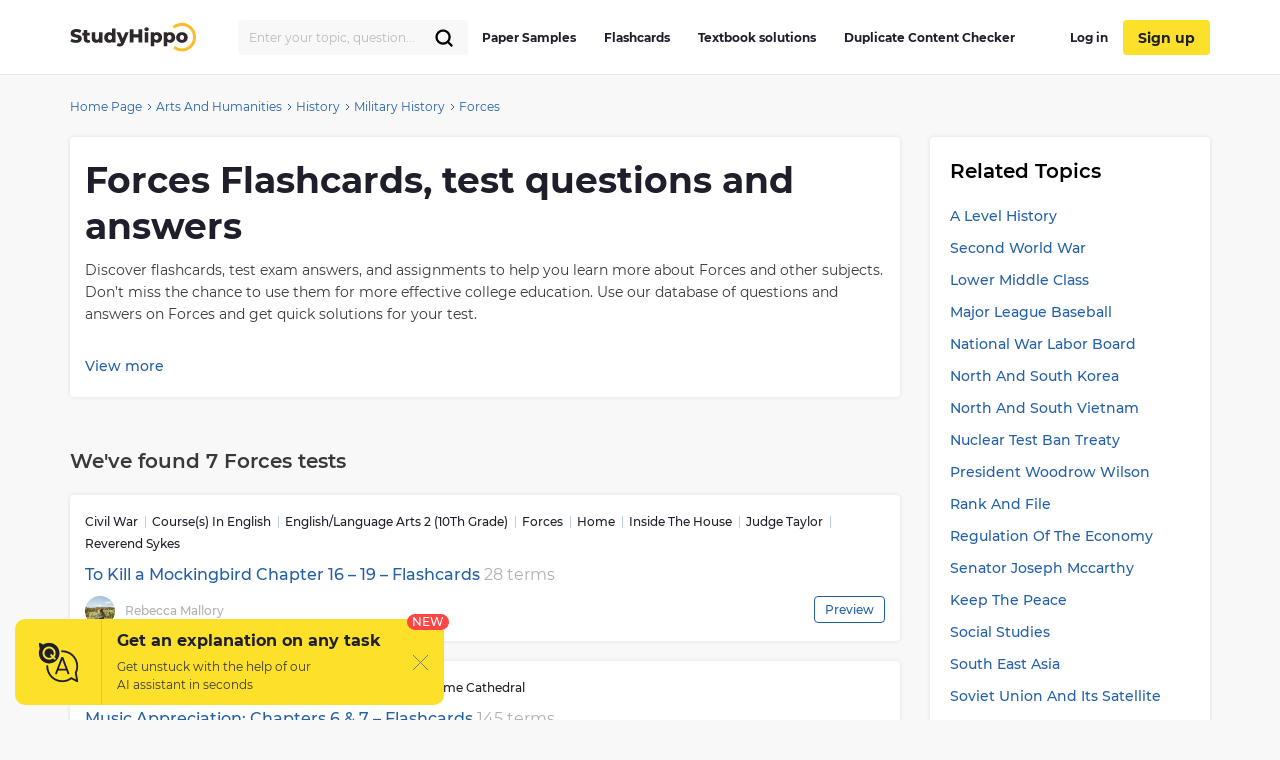

--- FILE ---
content_type: text/html; charset=UTF-8
request_url: https://studyhippo.com/test-answers/forces/
body_size: 15636
content:
<!DOCTYPE html>
<html lang="en-US">
<head>
  <meta name="google-site-verification" content="4wVGTzc5bHur1lJCuSRQeZRKZwb_dgQsA2gouoWVx2o"/>
  <meta charset="UTF-8">
  <meta http-equiv="X-UA-Compatible" content="IE=edge">
  <meta name="viewport" content="width=device-width, initial-scale=1">
  <meta name="theme-color" content="#5856d6"/>
  <link rel="manifest" href="https://studyhippo.com/wp-content/themes/theme/manifest.json" />
    <script>window.dataLayer = window.dataLayer || [];</script>
   <!-- before wp_head -->
   <meta name='robots' content='index, follow, max-image-preview:large, max-snippet:-1, max-video-preview:-1' />

	<!-- This site is optimized with the Yoast SEO plugin v17.6 - https://yoast.com/wordpress/plugins/seo/ -->
	<title>Forces test questions and answers | Get Access To Forces Flashcards and exam tests</title>
	<meta name="description" content="Questions and Answers on Forces 🎓Use our database of questions and answers and get quick solutions for your test 📕" />
	<link rel="canonical" href="https://studyhippo.com/test-answers/forces/" />
	<meta property="og:locale" content="en_US" />
	<meta property="og:type" content="article" />
	<meta property="og:title" content="Forces test questions and answers | Get Access To Forces Flashcards and exam tests" />
	<meta property="og:description" content="Questions and Answers on Forces 🎓Use our database of questions and answers and get quick solutions for your test 📕" />
	<meta property="og:url" content="https://studyhippo.com/test-answers/forces/" />
	<meta property="og:site_name" content="StudyHippo.com" />
	<meta name="twitter:card" content="summary_large_image" />
	<script type="application/ld+json" class="yoast-schema-graph">{"@context":"https://schema.org","@graph":[{"@type":"WebSite","@id":"https://studyhippo.com/#website","url":"https://studyhippo.com/","name":"StudyHippo.com","description":"Online Database Of College Essay Examples","potentialAction":[{"@type":"SearchAction","target":{"@type":"EntryPoint","urlTemplate":"https://studyhippo.com/?s={search_term_string}"},"query-input":"required name=search_term_string"}],"inLanguage":"en-US"},{"@type":"CollectionPage","@id":"https://studyhippo.com/test-answers/forces/#webpage","url":"https://studyhippo.com/test-answers/forces/","name":"Forces test questions and answers | Get Access To Forces Flashcards and exam tests","isPartOf":{"@id":"https://studyhippo.com/#website"},"description":"Questions and Answers on Forces \ud83c\udf93Use our database of questions and answers and get quick solutions for your test \ud83d\udcd5","breadcrumb":{"@id":"https://studyhippo.com/test-answers/forces/#breadcrumb"},"inLanguage":"en-US","potentialAction":[{"@type":"ReadAction","target":["https://studyhippo.com/test-answers/forces/"]}]},{"@type":"BreadcrumbList","@id":"https://studyhippo.com/test-answers/forces/#breadcrumb","itemListElement":[{"@type":"ListItem","position":1,"name":"Home","item":"https://studyhippo.com/"},{"@type":"ListItem","position":2,"name":"Arts And Humanities","item":"https://studyhippo.com/test-answers/arts-and-humanities/"},{"@type":"ListItem","position":3,"name":"History","item":"https://studyhippo.com/test-answers/history/"},{"@type":"ListItem","position":4,"name":"Military History","item":"https://studyhippo.com/test-answers/military-history/"},{"@type":"ListItem","position":5,"name":"Forces"}]}]}</script>
	<!-- / Yoast SEO plugin. -->


<link rel='dns-prefetch' href='//cdn.jsdelivr.net' />
<link rel='dns-prefetch' href='//s.w.org' />
<link rel="alternate" type="application/rss+xml" title="StudyHippo.com &raquo; Feed" href="https://studyhippo.com/feed/" />
<link rel="alternate" type="application/rss+xml" title="StudyHippo.com &raquo; Forces Test Answers Feed" href="https://studyhippo.com/test-answers/forces/feed/" />
<link rel='stylesheet' id='testAnswers-archive-css'  href='https://studyhippo.com/wp-content/themes/theme/assets/css/testAnswers-archive.css' type='text/css' media='all' />
<link rel="https://api.w.org/" href="https://studyhippo.com/wp-json/" /><link rel="EditURI" type="application/rsd+xml" title="RSD" href="https://studyhippo.com/xmlrpc.php?rsd" />
<link rel="wlwmanifest" type="application/wlwmanifest+xml" href="https://studyhippo.com/wp-includes/wlwmanifest.xml" /> 
<meta name="generator" content="WordPress 5.8.1" />
<script type='application/ld+json'>{"@context":"https:\/\/schema.org","@type":"FAQPage","mainEntity":[{"@type":"Question","name":"12. What is the resultant of a pair of 1 pound forces at right angles to each other?","acceptedAnswer":{"@type":"Answer","text":"The resultant is \u221a2 pounds. More test answers on https:\/\/studyhippo.com\/physics-chapter-2\/"}},{"@type":"Question","name":"After NATO intervention forced the armed forces of Yugoslavia to withdraw from Kosovo in 1999, what became the official, internationally recognized political status of Kosovo","acceptedAnswer":{"@type":"Answer","text":"It was an autonomous part of Yugoslavia More test answers on https:\/\/studyhippo.com\/post-cold-war-europe\/"}},{"@type":"Question","name":"According to porters 5 forces model, which of the firms would be least affected by the threat of substitutes","acceptedAnswer":{"@type":"Answer","text":"firm that sells the only drug to cure a disease More test answers on https:\/\/studyhippo.com\/k201-excel-lecture-koin-assessmentlecture\/"}},{"@type":"Question","name":"What effect do intermolecular forces have on the boiling point of a liquid?","acceptedAnswer":{"@type":"Answer","text":"the stronger the IMF, the higher the boiling point. More test answers on https:\/\/studyhippo.com\/chemistry-test-4\/"}},{"@type":"Question","name":"What forces are responsible for emptying of the lung dying exhalation and have a large role in determination of lung compliance?","acceptedAnswer":{"@type":"Answer","text":"lung elastic recoil, surfactant also causes elastic recoil More test answers on https:\/\/studyhippo.com\/lecture-6-respiratory-physiology-pathophysiology-and-anesthesia-management\/"}},{"@type":"Question","name":"Which of the following is not one of Thomas Friedman\u2019s forces that flattened the world","acceptedAnswer":{"@type":"Answer","text":"Wireless Netscape IPO \u2014>Microsoft IPO Fall of the Berlin wall More test answers on https:\/\/studyhippo.com\/exam-test\/"}},{"@type":"Question","name":"Which of the following is not one of Porter\u2019s Five Forces? -Manager power -Supplier power -Threat of substitute products or services -Threat of new entrants","acceptedAnswer":{"@type":"Answer","text":"Manager power (Manager power is not one of Porter\u2019s Five Forces.) More test answers on https:\/\/studyhippo.com\/dac1-wgu-business-driven-technology-study-guide-with-chapter-and-practice-tests\/"}},{"@type":"Question","name":"According to Porter\u2019s 5 forces model, which of the following situations would the suppliers have the highest bargaining power","acceptedAnswer":{"@type":"Answer","text":"A single vendor providing raw materials to many departments stores More test answers on https:\/\/studyhippo.com\/k201-excel-lecture-koin-assessmentlecture\/"}},{"@type":"Question","name":"Today, much of what we know about Egyptian ______ comes from the ___ on monuments and wall ___ in ____- describe Egyptians appealing to the ____ forces that they believed ___ the world and the _____.","acceptedAnswer":{"@type":"Answer","text":"religion, inscriptions, paintings, tombs, divine, ruled, afterlife More test answers on https:\/\/studyhippo.com\/2-4-egyptian-civilization\/"}},{"@type":"Question","name":"What is the difference between intramolecular forces and intermolecular forces?","acceptedAnswer":{"@type":"Answer","text":"Intramolecular forces are those within the molecule, the bonds between atoms, whereas intermolecular forces are those between molecules. More test answers on https:\/\/studyhippo.com\/chesnut-chem-1212k-ch-13-48342\/"}}]}</script><meta name="appleid-signin-client-id" content="studyhippo.service"><meta name="appleid-signin-scope" content="email"><meta name="appleid-signin-redirect-uri" content="https://studyhippo.com/wp-json/oauth/apple/"><meta name="appleid-signin-state" content="045bfe6b4aa59d336bc204e2a5676850"><meta name="appleid-signin-use-popup" content="true">        <script type='text/javascript'>
            /* <![CDATA[ */
            var JSData = {"id":"117551","isCategory":"", "isSingle":""  };
            /* ]]> */
        </script>
            <script>
        var UserData = {
            "userEmail": false,
            "userId": false        }
    </script>
        <script>
        var Analytics = {};
        Analytics.printButton = '';
        Analytics.downloadButton = '';
        Analytics.previewButton = '.essay-info__item.essay-info__item_flex';
        Analytics.checkerButton = '#bla-essayCheck';
        Analytics.copyButton = '.essay__content';
        Analytics.readMoreButton = '#read_more';
        Analytics.sendButton = '#modal-copy .contacts-form button';
        Analytics.emailInput = '#emailPopup';
    </script>
    <link rel="icon" href="https://studyhippo.com/wp-content/uploads/2022/02/ms-icon-310x310-1-120x120.png" sizes="32x32" />
<link rel="icon" href="https://studyhippo.com/wp-content/uploads/2022/02/ms-icon-310x310-1-300x300.png" sizes="192x192" />
<link rel="apple-touch-icon" href="https://studyhippo.com/wp-content/uploads/2022/02/ms-icon-310x310-1-300x300.png" />
<meta name="msapplication-TileImage" content="https://studyhippo.com/wp-content/uploads/2022/02/ms-icon-310x310-1-300x300.png" />
		<style type="text/css" id="wp-custom-css">
			/*essays-by-categories*/
.see_more_popular_topics_hub_page {display: none;}
/*head menu*/
.menu a {text-transform: inherit;}

.test_answers-archive .page-header__description .page-header__text p {
	margin: 10px 0 15px 0;}


@media (min-width: 1024px){
.search_form_mobile {
    width: 230px!important;
}}		</style>
		<script async>
    let product = {};
    product.id = '1';
    product.name = '1-Month-Access';
    product.price = '19.90';
    product.qty = 1;

    let is_ec_checkout = false;
    if (document.querySelector('.checkout-item__link.subscription-item')){
      document.querySelector('.checkout-item__link.subscription-item').addEventListener('click', function () {
          const datalevel = this.getAttribute('data-level');
          product.price = JS_DATA_LEVELS[datalevel].billing_amount;
          product.id = datalevel;

      });
    }

    if (document.querySelector('.checkout__content')){
      document.querySelector('.checkout__content').addEventListener('mouseover', function () {
          if (!is_ec_checkout) {
              is_ec_checkout = true;
              console.log("Ecommerce Analytic: go to checkout");
              ec_gotoCheckout();
          }
      });
    }
    function ec_gotoPayment() {
        window.dataLayer = window.dataLayer || [];
        dataLayer.push({
            'ecommerce': {
                'currencyCode': 'USD',
                'checkout': {
                    'actionField': {'step': 2},
                    'products': [{
                        'name': product.name,
                        'id': product.id,
                        'price': product.price
                    }]
                }
            },
            'event': 'gtm-ee-event',
            'gtm-ee-event-category': 'Enhanced Ecommerce',
            'gtm-ee-event-action': 'go to payment',
            'gtm-ee-event-non-interaction': 'False',
            'gtm-ee-event-label' : 'PayPal',
            'gtm-ee-event-value' : product.price
        });

    }

    function ec_gotoCheckout() {

        /* ***************************** */
        window.dataLayer = window.dataLayer || [];
        dataLayer.push({
            'ecommerce': {
                'currencyCode': 'USD',
                'checkout': {
                    'actionField': {'step': 1},
                    'products': [{
                        'name': product.name,
                        'id': product.id,
                        'price': product.price
                    }]
                }
            },
            'event': 'gtm-ee-event',
            'gtm-ee-event-category': 'Enhanced Ecommerce',
            'gtm-ee-event-action': 'go to checkout',
            'gtm-ee-event-non-interaction': 'False'
        });
    }

    function ec_Purchase() {
        window.dataLayer = window.dataLayer || [];
        dataLayer.push({
            'ecommerce': {
                'currencyCode': 'USD',
                'purchase': {
                    'actionField': {
                        'id': product.id,
                        'revenue': product.price
                    },
                    'products': [{
                        'name': product.name,
                        'id': product.id,
                        'price': product.price,
                        'coupon': ''
                    }]
                }
            },
            'event': 'gtm-ee-event',
            'gtm-ee-event-category': 'Enhanced Ecommerce',
            'gtm-ee-event-action': 'Purchase',
            'gtm-ee-event-non-interaction': 'False'
        });
    }

    function ec_ProductImpressions(){
        window.dataLayer = window.dataLayer || [];
        dataLayer.push({
            'ecommerce': {
                'currencyCode': 'USD',
                'impressions': [
                    {
                        'id': product.id,
                        'name': product.name,
                        'category': product.category,
                        'price': product.price,
                        'list': 'membership levels'
                    }
                ]
            },
            'event': 'gtm-ee-event',
            'gtm-ee-event-category': 'Enhanced Ecommerce',
            'gtm-ee-event-action': 'Product Impressions',
            'gtm-ee-event-non-interaction': 'True'
        });
    }

</script>
   <!-- after wp_head -->
          <script src="https://accounts.google.com/gsi/client" async defer></script>
  
</head>
<body class="archive tax-test_answers_ctt term-forces term-15308 webp-support catname-flashcards" data-category="Flashcards">
<!-- Google Tag Manager (noscript) -->
<noscript>
  <iframe src="https://www.googletagmanager.com/ns.html?id=GTM-5L3MXD2" height="0" width="0"
          style="display:none;visibility:hidden"></iframe>
</noscript>
<!-- End Google Tag Manager (noscript) -->
<!-- begin header  -->
<header class="header">
  <div class="container">
    <div class="header__content">
      <a href="https://studyhippo.com" class="header__logo">
        <img src="https://studyhippo.com/wp-content/themes/theme/assets/img/main-logo.svg" alt="logo">
      </a>

      
      <div class="header__content-inner">
        <div class="header__content-align">
          <form id="search-form" method="get" action="/search" class="search_form search_form_mobile  ">
            <input autocomplete="off" name="s" id="autoComplete" tabindex="1" type="text"
                   class="input search-icon-input mobileMenuHeaderSearchInit searchAutocomplete menu-search__field"
                   placeholder="Search">
            <button type="submit" class="js-search-form">
              <svg width="20" height="20" viewBox="0 0 20 20" fill="none" xmlns="http://www.w3.org/2000/svg">
                <path d="M9.06262 15.625C12.687 15.625 15.6251 12.6869 15.6251 9.0625C15.6251 5.43813 12.687 2.5 9.06262 2.5C5.43825 2.5 2.50012 5.43813 2.50012 9.0625C2.50012 12.6869 5.43825 15.625 9.06262 15.625Z" stroke="black" stroke-width="2.3" stroke-linecap="round" stroke-linejoin="round"/>
                <path d="M13.7032 13.7031L17.5002 17.5" stroke="black" stroke-width="2.3" stroke-linecap="round" stroke-linejoin="round"/>
              </svg>
            </button>
          </form>
        </div>
        <!-- begin header__item  -->
        <div class="header__item">
          <nav class="menu">
            <ul id="menu-header-left" class=""><li id="menu-item-751252" class="menu-item menu-item-type-post_type menu-item-object-page menu-item-751252"><a href="https://studyhippo.com/essays-by-categories/">Paper Samples</a></li>
<li id="menu-item-751253" class="menu-item menu-item-type-post_type menu-item-object-page menu-item-751253"><a href="https://studyhippo.com/flashcards-by-topics/">Flashcards</a></li>
<li id="menu-item-1215373" class="menu-item menu-item-type-post_type menu-item-object-page menu-item-1215373"><a href="https://studyhippo.com/textbook-solutions/">Textbook solutions</a></li>
<li id="menu-item-786464" class="menu-item menu-item-type-post_type menu-item-object-page menu-item-786464"><a href="https://studyhippo.com/duplicate-content-checker/">Duplicate Content Checker</a></li>
<ul class="desktop_menu_wrapper">
                                        <li class="header__list-item header__list-item_signup header__list-item_login">
                                            <a rel="nofollow" href="https://studyhippo.com/sign-in/"><i class="fa fa-sign-in" rel="nofollow"></i> Log in</a>
                                        </li>
                                        <li class="header__list-item header__list-item_signup header__list-item_login header__list-item_signup_btn">
                                            <a rel="nofollow" class="signup_link" href="https://studyhippo.com/sign-up/"><i class="fa fa-sign-in" rel="nofollow"></i> Sign up</a>
                                        </li>
                                      </ul></ul>                        <div class="menu__footer">
                            <p>or <a rel="nofollow" href="/sign-in/">LOG IN</a> if you are already a member</p>
                          </div>
          </nav>

                      <button class="header__btn-search js-btn-search">
              <svg xmlns="http://www.w3.org/2000/svg" width="16" height="16" viewBox="0 0 14 14">
                <path fill="#2460a7" fill-rule="nonzero"
                      d="M13.755 12.937l-3.348-3.348A5.87 5.87 0 0 0 5.868 0a5.869 5.869 0 1 0 3.718 10.41l3.348 3.345a.58.58 0 0 0 .821-.818zM5.87 10.569a4.707 4.707 0 0 1-4.704-4.7A4.71 4.71 0 0 1 5.87 1.165a4.711 4.711 0 0 1 4.703 4.704c0 2.592-2.111 4.7-4.703 4.7z"/>
              </svg>
            </button>
          
          
          <button class="header__btn-menu js-btn-menu">
            <span class="header__btn-lines">
              <span></span>
              <span></span>
              <span></span>
            </span>
            <i>MENU</i>
          </button>
        </div>
        <!-- end header__item -->
      </div>
    </div>
  </div>

  <div class="header__search">
    <form id="search-form" method="get" action="/search"
          class="d-flex flex-row justify-content-between form-conteiner form-search hub-page_search-container billboard__form">
      <input autocomplete="off" name="s" id="autoComplete" tabindex="1" type="text"
             class="input search-icon-input hub_page_input_search searchAutoHeader billboard__field searchAutocomplete"
             placeholder="Search">
      <span class="error-msg">Please enter something</span>
      <button type="button" class="billboard__btn js-btn-close-search"></button>
      <button type="submit" class="btn btn-light_yellow hub_page_search_button js-search-form"></button>
    </form>
  </div>

  </header>
<!-- end header -->
<!--nZOZEv2JI#Q&Fr8u3e28t(NK-->
<main class="inner-page test_answers-archive">
    <div class="container">
        <div class="row">
            <!-- begin breadcrumbs  -->
<div class="breadcrumbs">
    <div class="container">
        <div class="kama_breadcrumbs"><span><a href="https://studyhippo.com"><span>Home Page</span></a></span><span class="kb_sep"><svg width="5" height="8" viewBox="0 0 5 8" fill="none" xmlns="http://www.w3.org/2000/svg"><path d="M1 1L4 4L1 7" stroke="#2460A7"/></svg></span>
<span><a href="https://studyhippo.com/test-answers/arts-and-humanities/"><span>Arts And Humanities</span></a></span><span class="kb_sep"><svg width="5" height="8" viewBox="0 0 5 8" fill="none" xmlns="http://www.w3.org/2000/svg"><path d="M1 1L4 4L1 7" stroke="#2460A7"/></svg></span>
<span><a href="https://studyhippo.com/test-answers/history/"><span>History</span></a></span><span class="kb_sep"><svg width="5" height="8" viewBox="0 0 5 8" fill="none" xmlns="http://www.w3.org/2000/svg"><path d="M1 1L4 4L1 7" stroke="#2460A7"/></svg></span>
<span><a href="https://studyhippo.com/test-answers/military-history/"><span>Military History</span></a></span><span class="kb_sep"><svg width="5" height="8" viewBox="0 0 5 8" fill="none" xmlns="http://www.w3.org/2000/svg"><path d="M1 1L4 4L1 7" stroke="#2460A7"/></svg></span>
<span class="kb_title">Forces</span></div>    </div>
</div>
<!-- end breadcrumbs -->

                <div class="container">
                    <div class="row">
                        <section class="content row__col-lg-9">
                            


<div class="page-header__description">
        <div class="page-header__text">
        <div class="page-header">
            <h1>Forces Flashcards, test questions and answers</h1>
                            <p>Discover flashcards, test exam answers, and assignments to help you learn more about Forces and other subjects. Don&#8217;t miss the chance to use them for more effective college education. Use our database of questions and answers on Forces and get quick solutions for your test.</p>
<h2>What is Forces?</h2>
<p>Forces are a fundamental concept in physics. They can be described as an influence that causes an object to accelerate, change direction, or experience some other form of motion. Every physical interaction between objects involves forces acting on them. Forces can come from many sources, including gravity, electric and magnetic fields, friction, pressure, and so on.There are four main types of forces: gravitational force (which holds planets together), electromagnetic force (which governs light and magnetism), strong nuclear force (which binds the nucleus of atoms together) and weak nuclear force (which is responsible for radioactive decay). In addition to these four fundamental forces there is also the mysterious dark matter which makes up most of the universe but cannot be directly observed. Gravitational force is one of the most powerful forces in nature; it holds stars and galaxies together against their mutual attraction to each other due to mass differences between them. This same attractive force keeps the planets orbiting around our Sun on their respective orbits as well as keeping us all stuck firmly onto Earth&#8217;s surface. It&#8217;s also this same gravitational pull that hurls asteroids towards us if they get too close. Electromagnetic Force is another important type of force because it affects almost all aspects of life on Earth: electricity itself depends upon electromagnetic fields generated by charged particles like electrons moving through conductors such as wire cables; magnets are able to attract and repulse objects with varying levels of strength depending upon their charge; radio frequencies travel through space thanks to electromagnetic waves generated at different frequencies; even light itself has its basis in electromagnetism.  The strong nuclear force acts inside atomic nuclei where it binds protons and neutrons tightly together despite their electrical repulsion thus making atomic energy possible via fusion reactions occurring within stars across the cosmos. The weak nuclear force is much weaker than either electromagnetism or gravitation but still plays an important role in particle interactions &#8211; particularly those involving beta-decay processes during radioactive decay chains when unstable isotopes break down into more stable forms over time releasing radiation along the way&#8230;and ultimately helping us understand how elements were first created from primordial hydrogen gas clouds billions of years ago.</p>
                <div id="tax_desc_readmore" class="read-more">
                    <a href="#">View more</a>
                </div>
                    </div>
    </div>
</div>

<div class="posts-count">
    <h3>We&#039;ve found 7 Forces tests</h3>
</div>

<div class="flashcard-post-preview">
    <div class="flashcard-post-preview__main">
                    <div class="flashcard-post-preview__categories">
                                    <span>Civil War</span>
                                <span>Course(s) In English</span>
                                <span>English/Language Arts 2 (10Th Grade)</span>
                                <span>Forces</span>
                                <span>Home</span>
                                <span>Inside The House</span>
                                <span>Judge Taylor</span>
                                <span>Reverend Sykes</span>
                        </div>
                <a class="flashcard-post-preview__title" href="https://studyhippo.com/to-kill-a-mockingbird-chapter-16-19/">
            To Kill a Mockingbird Chapter 16 &#8211; 19 &#8211; Flashcards                      <span class="flashcard-post-preview__answers-count flashcard-post-preview__answers-count_font-large flashcard-post-preview__answers-count_display-on-tablet">28 terms</span>
          
        </a>
        <div class="flashcard-post-preview__author">
            <div class="flashcard-post-preview__author-block">
              <div class="flashcard-post-preview__author-block-wrap">
                                    <div class="flashcard-post-preview__avatar">
                        <img loading="lazy" src="https://studyhippo.com/wp-content/uploads/authors/Rebecca%20Mallory.jpg" alt="Rebecca Mallory avatar">
                    </div>
                                <div class="flashcard-post-preview__info">
                <div class="flashcard-post-preview__author-name">Rebecca Mallory</div>
                              <span class="flashcard-post-preview__answers-count flashcard-post-preview__answers-count_display-on-mobile">28 terms</span>
                              </div>
              </div>
              <div class="popular_flashcards_wrapper-preview">
                <div class="popular_flashcards_wrapper-preview-btn" data-post-id="117551">Preview</div>
              </div>
            </div>
        </div>
    </div>
    </div>

<div class="flashcard-post-preview">
    <div class="flashcard-post-preview__main">
                    <div class="flashcard-post-preview__categories">
                                    <span>Forces</span>
                                <span>Listening</span>
                                <span>Music</span>
                                <span>Music Appreciation</span>
                                <span>Notre Dame Cathedral</span>
                        </div>
                <a class="flashcard-post-preview__title" href="https://studyhippo.com/music-appreciation-chapters-6-7/">
            Music Appreciation: Chapters 6 &amp; 7 &#8211; Flashcards                      <span class="flashcard-post-preview__answers-count flashcard-post-preview__answers-count_font-large flashcard-post-preview__answers-count_display-on-tablet">145 terms</span>
          
        </a>
        <div class="flashcard-post-preview__author">
            <div class="flashcard-post-preview__author-block">
              <div class="flashcard-post-preview__author-block-wrap">
                                    <div class="flashcard-post-preview__avatar">
                        <img loading="lazy" src="https://studyhippo.com/wp-content/uploads/authors/Patricia%20Harrah.jpg" alt="Patricia Harrah avatar">
                    </div>
                                <div class="flashcard-post-preview__info">
                <div class="flashcard-post-preview__author-name">Patricia Harrah</div>
                              <span class="flashcard-post-preview__answers-count flashcard-post-preview__answers-count_display-on-mobile">145 terms</span>
                              </div>
              </div>
              <div class="popular_flashcards_wrapper-preview">
                <div class="popular_flashcards_wrapper-preview-btn" data-post-id="121720">Preview</div>
              </div>
            </div>
        </div>
    </div>
    </div>

<div class="flashcard-post-preview">
    <div class="flashcard-post-preview__main">
                    <div class="flashcard-post-preview__categories">
                                    <span>Battles</span>
                                <span>Forces</span>
                                <span>Italian</span>
                                <span>United States History-Other</span>
                                <span>World War 2</span>
                        </div>
                <a class="flashcard-post-preview__title" href="https://studyhippo.com/turning-points-in-europe/">
            Turning Points in Europe. &#8211; Flashcards                      <span class="flashcard-post-preview__answers-count flashcard-post-preview__answers-count_font-large flashcard-post-preview__answers-count_display-on-tablet">12 terms</span>
          
        </a>
        <div class="flashcard-post-preview__author">
            <div class="flashcard-post-preview__author-block">
              <div class="flashcard-post-preview__author-block-wrap">
                                    <div class="flashcard-post-preview__avatar">
                        <img loading="lazy" src="https://studyhippo.com/wp-content/uploads/authors/Clarence%20Louder.jpg" alt="Clarence Louder avatar">
                    </div>
                                <div class="flashcard-post-preview__info">
                <div class="flashcard-post-preview__author-name">Clarence Louder</div>
                              <span class="flashcard-post-preview__answers-count flashcard-post-preview__answers-count_display-on-mobile">12 terms</span>
                              </div>
              </div>
              <div class="popular_flashcards_wrapper-preview">
                <div class="popular_flashcards_wrapper-preview-btn" data-post-id="123625">Preview</div>
              </div>
            </div>
        </div>
    </div>
    </div>

<div class="flashcard-post-preview">
    <div class="flashcard-post-preview__main">
                    <div class="flashcard-post-preview__categories">
                                    <span>Cooking</span>
                                <span>Forces</span>
                                <span>Locations</span>
                                <span>Physical Properties Of Matter</span>
                                <span>Properties</span>
                        </div>
                <a class="flashcard-post-preview__title" href="https://studyhippo.com/physical-chemical-and-states-of-matter-study-guide/">
            Physical, Chemical, and States of Matter Study Guide &#8211; Flashcards                      <span class="flashcard-post-preview__answers-count flashcard-post-preview__answers-count_font-large flashcard-post-preview__answers-count_display-on-tablet">24 terms</span>
          
        </a>
        <div class="flashcard-post-preview__author">
            <div class="flashcard-post-preview__author-block">
              <div class="flashcard-post-preview__author-block-wrap">
                                    <div class="flashcard-post-preview__avatar">
                        <img loading="lazy" src="https://studyhippo.com/wp-content/uploads/authors/James%20Storer.jpg" alt="James Storer avatar">
                    </div>
                                <div class="flashcard-post-preview__info">
                <div class="flashcard-post-preview__author-name">James Storer</div>
                              <span class="flashcard-post-preview__answers-count flashcard-post-preview__answers-count_display-on-mobile">24 terms</span>
                              </div>
              </div>
              <div class="popular_flashcards_wrapper-preview">
                <div class="popular_flashcards_wrapper-preview-btn" data-post-id="325813">Preview</div>
              </div>
            </div>
        </div>
    </div>
    </div>

<div class="flashcard-post-preview">
    <div class="flashcard-post-preview__main">
                    <div class="flashcard-post-preview__categories">
                                    <span>Electrical Engineering</span>
                                <span>Forces</span>
                        </div>
                <a class="flashcard-post-preview__title" href="https://studyhippo.com/2g071cdc/">
            2G071CDC &#8211; Flashcard                      <span class="flashcard-post-preview__answers-count flashcard-post-preview__answers-count_font-large flashcard-post-preview__answers-count_display-on-tablet">211 terms</span>
          
        </a>
        <div class="flashcard-post-preview__author">
            <div class="flashcard-post-preview__author-block">
              <div class="flashcard-post-preview__author-block-wrap">
                                    <div class="flashcard-post-preview__avatar">
                        <img loading="lazy" src="https://studyhippo.com/wp-content/uploads/authors/Brandon%20Ruffin.jpg" alt="Brandon Ruffin avatar">
                    </div>
                                <div class="flashcard-post-preview__info">
                <div class="flashcard-post-preview__author-name">Brandon Ruffin</div>
                              <span class="flashcard-post-preview__answers-count flashcard-post-preview__answers-count_display-on-mobile">211 terms</span>
                              </div>
              </div>
              <div class="popular_flashcards_wrapper-preview">
                <div class="popular_flashcards_wrapper-preview-btn" data-post-id="432752">Preview</div>
              </div>
            </div>
        </div>
    </div>
    </div>

<div class="flashcard-post-preview">
    <div class="flashcard-post-preview__main">
                    <div class="flashcard-post-preview__categories">
                                    <span>Effectiveness And Efficiency</span>
                                <span>Forces</span>
                                <span>Information Systems</span>
                                <span>Sales And Marketing</span>
                        </div>
                <a class="flashcard-post-preview__title" href="https://studyhippo.com/practice-quiz-4-mis-chapter-3/">
            Practice Quiz 4: MIS Chapter 3 &#8211; Flashcards                      <span class="flashcard-post-preview__answers-count flashcard-post-preview__answers-count_font-large flashcard-post-preview__answers-count_display-on-tablet">10 terms</span>
          
        </a>
        <div class="flashcard-post-preview__author">
            <div class="flashcard-post-preview__author-block">
              <div class="flashcard-post-preview__author-block-wrap">
                                    <div class="flashcard-post-preview__avatar">
                        <img loading="lazy" src="https://studyhippo.com/wp-content/uploads/authors/Anna%20Collins.jpg" alt="Anna Collins avatar">
                    </div>
                                <div class="flashcard-post-preview__info">
                <div class="flashcard-post-preview__author-name">Anna Collins</div>
                              <span class="flashcard-post-preview__answers-count flashcard-post-preview__answers-count_display-on-mobile">10 terms</span>
                              </div>
              </div>
              <div class="popular_flashcards_wrapper-preview">
                <div class="popular_flashcards_wrapper-preview-btn" data-post-id="883642">Preview</div>
              </div>
            </div>
        </div>
    </div>
    </div>

<div class="flashcard-post-preview">
    <div class="flashcard-post-preview__main">
                    <div class="flashcard-post-preview__categories">
                                    <span>Business Management</span>
                                <span>Forces</span>
                                <span>Sustainable Competitive Advantage</span>
                        </div>
                <a class="flashcard-post-preview__title" href="https://studyhippo.com/whitney-chapter-1/">
            Whitney Chapter 1 &#8211; Flashcards                      <span class="flashcard-post-preview__answers-count flashcard-post-preview__answers-count_font-large flashcard-post-preview__answers-count_display-on-tablet">18 terms</span>
          
        </a>
        <div class="flashcard-post-preview__author">
            <div class="flashcard-post-preview__author-block">
              <div class="flashcard-post-preview__author-block-wrap">
                                    <div class="flashcard-post-preview__avatar">
                        <img loading="lazy" src="https://studyhippo.com/wp-content/uploads/authors/Maisie%20Clarke.jpg" alt="Maisie Clarke avatar">
                    </div>
                                <div class="flashcard-post-preview__info">
                <div class="flashcard-post-preview__author-name">Maisie Clarke</div>
                              <span class="flashcard-post-preview__answers-count flashcard-post-preview__answers-count_display-on-mobile">18 terms</span>
                              </div>
              </div>
              <div class="popular_flashcards_wrapper-preview">
                <div class="popular_flashcards_wrapper-preview-btn" data-post-id="884502">Preview</div>
              </div>
            </div>
        </div>
    </div>
    </div>
                        </section>
                        <aside class="sidebar flashcards-sidebar row__col-lg-3">

                            
    <aside class="widget banner-ideas ">
        <img src="https://studyhippo.com/wp-content/themes/theme/assets/img/light-bulb.svg">
        <div class="widget__title">Use a smart way to test your knowledge</div>
        <span class="btn" data-href="https://studyhippo.com/sign-in/">Join Studyhippo</span>
    </aside>
<aside class="widget related-topics"><div class="widget__title">Relevant subjects</div><ul><li><a href="https://studyhippo.com/test-answers/ancient-history/">Ancient History</a></li><li><a href="https://studyhippo.com/test-answers/franco-prussian-war/">Franco Prussian War</a></li><li><a href="https://studyhippo.com/test-answers/history-of-africa/">History of Africa</a></li><li><a href="https://studyhippo.com/test-answers/history-of-asia/">History of Asia</a></li><li><a href="https://studyhippo.com/test-answers/history-of-europe/">History of Europe</a></li><li><a href="https://studyhippo.com/test-answers/history-of-russia/">History of Russia</a></li><li><a href="https://studyhippo.com/test-answers/history-of-the-americas/">History of the Americas</a></li><li><a href="https://studyhippo.com/test-answers/technological-history/">Technological History</a></li><li><a href="https://studyhippo.com/test-answers/western-civilization/">Western Civilization</a></li></ul></aside>
                            <aside class="widget popular-topics"><div class="widget__title">Related Topics</div><ul><li><a href="https://studyhippo.com/test-answers/a-level-history/">A Level History </a></li><li><a href="https://studyhippo.com/test-answers/second-world-war/">Second World War </a></li><li><a href="https://studyhippo.com/test-answers/lower-middle-class/">Lower Middle Class </a></li><li><a href="https://studyhippo.com/test-answers/major-league-baseball/">Major League Baseball </a></li><li><a href="https://studyhippo.com/test-answers/national-war-labor-board/">National War Labor Board </a></li><li><a href="https://studyhippo.com/test-answers/north-and-south-korea/">North And South Korea </a></li><li><a href="https://studyhippo.com/test-answers/north-and-south-vietnam/">North And South Vietnam </a></li><li><a href="https://studyhippo.com/test-answers/nuclear-test-ban-treaty/">Nuclear Test Ban Treaty </a></li><li><a href="https://studyhippo.com/test-answers/president-woodrow-wilson/">President Woodrow Wilson </a></li><li><a href="https://studyhippo.com/test-answers/rank-and-file/">Rank And File </a></li><li><a href="https://studyhippo.com/test-answers/regulation-of-the-economy/">Regulation Of The Economy </a></li><li><a href="https://studyhippo.com/test-answers/senator-joseph-mccarthy/">Senator Joseph Mccarthy </a></li><li><a href="https://studyhippo.com/test-answers/keep-the-peace/">Keep The Peace </a></li><li><a href="https://studyhippo.com/test-answers/social-studies/">Social Studies </a></li><li><a href="https://studyhippo.com/test-answers/south-east-asia/">South East Asia </a></li><li><a href="https://studyhippo.com/test-answers/soviet-union-and-its-satellite/">Soviet Union And Its Satellite </a></li><li><a href="https://studyhippo.com/test-answers/struggle-for-control/">Struggle For Control </a></li><li><a href="https://studyhippo.com/test-answers/taft-hartley-act-of-1947/">Taft Hartley Act Of 1947 </a></li><li><a href="https://studyhippo.com/test-answers/turning-point/">Turning Point </a></li><li><a href="https://studyhippo.com/test-answers/two-front-war/">Two Front War </a></li></ul></aside>                        </aside>
                    </div>
                </div>
        </div>
    </div>
</main>
<section class="faq">
    <div class="faq_inner">
                <div id="essay_examples-faq" class="accordion">
                                <div class="qa active">
                        <div class="question">
                            <span>12. What is the resultant of a pair of 1 pound forces at right angles to each other?</span>   
                            <img loading="lazy" class="arrow" src="https://studyhippo.com/wp-content/themes/theme/assets/img/faq-arrow.svg">
                        </div>
                        <div class="answer">The resultant is √2 pounds.<br> More test answers on <a href="https://studyhippo.com/physics-chapter-2/">https://studyhippo.com/physics-chapter-2/</a></div>                    </div>
                                <div class="qa">
                        <div class="question">
                            <span>After NATO intervention forced the armed forces of Yugoslavia to withdraw from Kosovo in 1999, what became the official, internationally recognized political status of Kosovo</span>   
                            <img loading="lazy" class="arrow" src="https://studyhippo.com/wp-content/themes/theme/assets/img/faq-arrow.svg">
                        </div>
                        <div class="answer">It was an autonomous part of Yugoslavia<br> More test answers on <a href="https://studyhippo.com/post-cold-war-europe/">https://studyhippo.com/post-cold-war-europe/</a></div>                    </div>
                                <div class="qa">
                        <div class="question">
                            <span>According to porters 5 forces model, which of the firms would be least affected by the threat of substitutes</span>   
                            <img loading="lazy" class="arrow" src="https://studyhippo.com/wp-content/themes/theme/assets/img/faq-arrow.svg">
                        </div>
                        <div class="answer">firm that sells the only drug to cure a disease<br> More test answers on <a href="https://studyhippo.com/k201-excel-lecture-koin-assessmentlecture/">https://studyhippo.com/k201-excel-lecture-koin-assessmentlecture/</a></div>                    </div>
                                <div class="qa">
                        <div class="question">
                            <span>What effect do intermolecular forces have on the boiling point of a liquid?</span>   
                            <img loading="lazy" class="arrow" src="https://studyhippo.com/wp-content/themes/theme/assets/img/faq-arrow.svg">
                        </div>
                        <div class="answer">the stronger the IMF, the higher the boiling point.<br> More test answers on <a href="https://studyhippo.com/chemistry-test-4/">https://studyhippo.com/chemistry-test-4/</a></div>                    </div>
                                <div class="qa">
                        <div class="question">
                            <span>What forces are responsible for emptying of the lung dying exhalation and have a large role in determination of lung compliance?</span>   
                            <img loading="lazy" class="arrow" src="https://studyhippo.com/wp-content/themes/theme/assets/img/faq-arrow.svg">
                        </div>
                        <div class="answer">lung elastic recoil, surfactant also causes elastic recoil<br> More test answers on <a href="https://studyhippo.com/lecture-6-respiratory-physiology-pathophysiology-and-anesthesia-management/">https://studyhippo.com/lecture-6-respiratory-physiology-pathophysiology-and-anesthesia-management/</a></div>                    </div>
                                <div class="qa">
                        <div class="question">
                            <span>Which of the following is not one of Thomas Friedman’s forces that flattened the world</span>   
                            <img loading="lazy" class="arrow" src="https://studyhippo.com/wp-content/themes/theme/assets/img/faq-arrow.svg">
                        </div>
                        <div class="answer">Wireless Netscape IPO —>Microsoft IPO Fall of the Berlin wall<br> More test answers on <a href="https://studyhippo.com/exam-test/">https://studyhippo.com/exam-test/</a></div>                    </div>
                                <div class="qa">
                        <div class="question">
                            <span>Which of the following is not one of Porter’s Five Forces? -Manager power -Supplier power -Threat of substitute products or services -Threat of new entrants</span>   
                            <img loading="lazy" class="arrow" src="https://studyhippo.com/wp-content/themes/theme/assets/img/faq-arrow.svg">
                        </div>
                        <div class="answer">Manager power (Manager power is not one of Porter’s Five Forces.)<br> More test answers on <a href="https://studyhippo.com/dac1-wgu-business-driven-technology-study-guide-with-chapter-and-practice-tests/">https://studyhippo.com/dac1-wgu-business-driven-technology-study-guide-with-chapter-and-practice-tests/</a></div>                    </div>
                                <div class="qa">
                        <div class="question">
                            <span>According to Porter’s 5 forces model, which of the following situations would the suppliers have the highest bargaining power</span>   
                            <img loading="lazy" class="arrow" src="https://studyhippo.com/wp-content/themes/theme/assets/img/faq-arrow.svg">
                        </div>
                        <div class="answer">A single vendor providing raw materials to many departments stores<br> More test answers on <a href="https://studyhippo.com/k201-excel-lecture-koin-assessmentlecture/">https://studyhippo.com/k201-excel-lecture-koin-assessmentlecture/</a></div>                    </div>
                                <div class="qa">
                        <div class="question">
                            <span>Today, much of what we know about Egyptian ______ comes from the ___ on monuments and wall ___ in ____- describe Egyptians appealing to the ____ forces that they believed ___ the world and the _____.</span>   
                            <img loading="lazy" class="arrow" src="https://studyhippo.com/wp-content/themes/theme/assets/img/faq-arrow.svg">
                        </div>
                        <div class="answer">religion, inscriptions, paintings, tombs, divine, ruled, afterlife<br> More test answers on <a href="https://studyhippo.com/2-4-egyptian-civilization/">https://studyhippo.com/2-4-egyptian-civilization/</a></div>                    </div>
                                <div class="qa">
                        <div class="question">
                            <span>What is the difference between intramolecular forces and intermolecular forces?</span>   
                            <img loading="lazy" class="arrow" src="https://studyhippo.com/wp-content/themes/theme/assets/img/faq-arrow.svg">
                        </div>
                        <div class="answer">Intramolecular forces are those within the molecule, the bonds between atoms, whereas intermolecular forces are those between molecules.<br> More test answers on <a href="https://studyhippo.com/chesnut-chem-1212k-ch-13-48342/">https://studyhippo.com/chesnut-chem-1212k-ch-13-48342/</a></div>                    </div>
                    </div>
    </div>
</section>

<section class="banner-section__search">
    <div class="container">
        <div class="banner-section__search-content">
            <h3>
                Haven't found what you were looking for?
            </h3>
            <h4>
                Search for samples, answers to your questions and flashcards
            </h4>
            <form class="searchform form-search form-wrapper-js" method="get" action="/search" autocomplete="off">
    <input class="input searchAuto search_footer" type="text" class="search-field" name="s" placeholder="Enter your topic, question, keyword, term..." value="" required>
    <button class="js-search-form search_footer" type="submit">
        <svg width="20" height="20" viewBox="0 0 20 20" fill="none" xmlns="http://www.w3.org/2000/svg">
            <path d="M9.06262 15.625C12.687 15.625 15.6251 12.6869 15.6251 9.0625C15.6251 5.43813 12.687 2.5 9.06262 2.5C5.43825 2.5 2.50012 5.43813 2.50012 9.0625C2.50012 12.6869 5.43825 15.625 9.06262 15.625Z" stroke="black" stroke-width="2.3" stroke-linecap="round" stroke-linejoin="round"></path>
            <path d="M13.7032 13.7031L17.5002 17.5" stroke="black" stroke-width="2.3" stroke-linecap="round" stroke-linejoin="round"></path>
        </svg>
    </button>
</form>        </div>
        <figure>
            <img src="https://studyhippo.com/wp-content/themes/theme/src/img/banner-search.svg" alt="">
        </figure>
    </div>
</section>        <!-- begin footer  -->
        <footer class="footer">

            <!-- begin catfish-banner  -->
            <div class="catfish-banner">
                <button class="catfish-banner__close"></button>
                <p>We use cookies to give you the best experience possible. By continuing we’ll assume you’re on board with our <a href="/privacy-policy/">cookie policy</a></p>
            </div>
            <!-- end catfish-banner -->
                            <div class="container">
                    <div class="row">
                        <div class="row__col-lg-3">
                            <p class="footer__copy js-copyright">© 2025 studyhippo.com</p>
                            <p class="footer__copy footer__copy_sm">We know that sometimes it's hard to find inspiration, so we provide you with hundreds of related samples. </p>
                        </div>

                        <div class="row__col-lg-5">
                            <div class="footer__item">
                            <div class="footer__title">OUR PRODUCTS</div>

                            <nav class="footer__nav">

                                <ul id="menu-footer" class=""><li id="menu-item-98441" class="menu-item menu-item-type-post_type menu-item-object-page menu-item-98441"><a href="https://studyhippo.com/privacy-policy/">Privacy Policy</a></li>
<li id="menu-item-98436" class="menu-item menu-item-type-post_type menu-item-object-page menu-item-98436"><a href="https://studyhippo.com/about-us/">What We Offer</a></li>
<li id="menu-item-98439" class="menu-item menu-item-type-post_type menu-item-object-page menu-item-98439"><a href="https://studyhippo.com/terms-and-conditions/">Terms and Conditions</a></li>
<li id="menu-item-98437" class="menu-item menu-item-type-post_type menu-item-object-page menu-item-98437"><a href="https://studyhippo.com/contact-us/">Contact Us</a></li>
<li id="menu-item-751270" class="menu-item menu-item-type-post_type menu-item-object-page menu-item-751270"><a href="https://studyhippo.com/refund-policy/">Refund Policy</a></li>
<li id="menu-item-823304" class="menu-item menu-item-type-post_type menu-item-object-page menu-item-823304"><a href="https://studyhippo.com/plagiarism-checker/">Free Plagiarism Checker</a></li>
<li id="menu-item-1215462" class="menu-item menu-item-type-post_type menu-item-object-page menu-item-1215462"><a href="https://studyhippo.com/why-studymoose-leads-the-way-in-buying-college-essays-online-in-2025/">Why StudyMoose Leads the Way in Buying College Essays Online in 2025</a></li>
</ul>                                                          </nav>
                            </div>
                        </div>

                        <div class="row__col-lg-4">
                            <div class="footer__title footer__title_indent">payment methods</div>
                            <div class="footer__payment">
                              <img loading="lazy" src="https://studyhippo.com/wp-content/themes/theme/src/img/visa.svg" alt="icon">
                              <img loading="lazy" width="44" height="44" src="https://studyhippo.com/wp-content/themes/theme/src/img/am-ex-new-logo.png" alt="icon">
                              <img loading="lazy" src="https://studyhippo.com/wp-content/themes/theme/src/img/mastercard.svg" alt="icon">
                              <img loading="lazy" width="44" height="44" src="https://studyhippo.com/wp-content/themes/theme/src/img/discover-new-logo.png" alt="icon">
                            </div>
                          <p class="footer__address-combined">TUTORVUE GROUP LTD <br>A.G. Leventi, 5 THE LEVENTIS GALLERY TOWER, 13th floor, Flat/Office 1301, 1097, Nicosia, Cyprus</p>
                        </div>
                    </div>
                </div>
                    </footer>
        <!-- end footer -->
        
<div class="cta-homework">
    <div class="cta-homework__icon" data-target=".popup-gpt3-uh" data-action="show-popup">
        <svg width="41" height="41" viewBox="0 0 41 41" fill="none" xmlns="http://www.w3.org/2000/svg">
        <g clip-path="url(#clip0_1302_7487)">
        <path d="M12.5026 12.4372C12.5896 12.3501 12.6929 12.2811 12.8067 12.2339C12.9204 12.1868 13.0423 12.1625 13.1654 12.1625C13.2885 12.1625 13.4104 12.1868 13.5241 12.2339C13.6379 12.2811 13.7412 12.3501 13.8282 12.4372L15.0296 13.6386C15.6494 12.6659 15.8861 11.4978 15.6939 10.3606C15.5016 9.22332 14.8942 8.1979 13.9892 7.4829C13.0842 6.76791 11.946 6.41424 10.7952 6.49039C9.64434 6.56655 8.56271 7.06711 7.75981 7.89512C6.95691 8.72313 6.48988 9.81965 6.44919 10.9723C6.4085 12.1249 6.79704 13.2517 7.53955 14.1342C8.28207 15.0168 9.32571 15.5924 10.4683 15.7495C11.6109 15.9066 12.7712 15.6341 13.7244 14.9847L12.5026 13.7629C12.4155 13.6759 12.3464 13.5725 12.2993 13.4588C12.2522 13.3451 12.2279 13.2232 12.2279 13.1C12.2279 12.9769 12.2522 12.855 12.2993 12.7413C12.3464 12.6276 12.4155 12.5242 12.5026 12.4372Z" fill="#1F1F2C"/>
        <path d="M11.1258 0.814258C9.06582 0.807906 7.05219 1.42518 5.3497 2.58488L2.18717 0.921676C2.03225 0.840569 1.85776 0.804358 1.68336 0.817125C1.50896 0.829892 1.3416 0.89113 1.20015 0.993933C1.0587 1.09674 0.948779 1.23702 0.882793 1.39895C0.816807 1.56089 0.797376 1.73804 0.826693 1.91043L1.69217 6.95624C0.792968 8.98933 0.574741 11.2585 1.07 13.4257C1.56527 15.5929 2.74751 17.5421 4.44057 18.9828C6.13362 20.4235 8.24686 21.2786 10.4654 21.4207C12.6839 21.5627 14.889 20.9842 16.752 19.7713C18.615 18.5583 20.0362 16.7759 20.8039 14.6895C21.5715 12.6032 21.6445 10.3247 21.012 8.19353C20.3795 6.06234 19.0753 4.19256 17.2938 2.86281C15.5123 1.53306 13.3488 0.814519 11.1258 0.814258ZM17.4136 17.3481C17.3266 17.4351 17.2232 17.5042 17.1095 17.5513C16.9958 17.5985 16.8739 17.6227 16.7508 17.6227C16.6277 17.6227 16.5058 17.5985 16.392 17.5513C16.2783 17.5042 16.175 17.4351 16.0879 17.3481L15.062 16.3221C13.7423 17.3291 12.0901 17.7988 10.4381 17.6367C8.78604 17.4746 7.25671 16.6927 6.1579 15.4484C5.05909 14.2042 4.47236 12.5899 4.51581 10.9305C4.55926 9.27109 5.22965 7.68972 6.39207 6.50467C7.55448 5.31963 9.12263 4.61887 10.7809 4.54344C12.4392 4.468 14.0645 5.02349 15.3297 6.09811C16.5949 7.17273 17.4061 8.68669 17.6 10.3353C17.7939 11.9839 17.3562 13.6448 16.3749 14.9837L17.4136 16.0224C17.5007 16.1094 17.5697 16.2127 17.6169 16.3265C17.664 16.4402 17.6883 16.5621 17.6883 16.6852C17.6883 16.8083 17.664 16.9302 17.6169 17.044C17.5698 17.1577 17.5007 17.261 17.4136 17.3481Z" fill="#1F1F2C"/>
        <path d="M17.7476 32.3115C17.9799 32.4 18.2378 32.3926 18.4646 32.291C18.6915 32.1893 18.8687 32.0018 18.9573 31.7696L20.1886 28.5365H28.3216L29.5405 31.7665C29.5839 31.8817 29.6496 31.9872 29.7338 32.077C29.818 32.1668 29.9191 32.2391 30.0313 32.2898C30.1434 32.3405 30.2645 32.3687 30.3875 32.3726C30.5106 32.3766 30.6332 32.3562 30.7484 32.3128C30.8635 32.2693 30.969 32.2036 31.0588 32.1194C31.1486 32.0352 31.2209 31.9341 31.2716 31.822C31.3224 31.7098 31.3505 31.5888 31.3545 31.4657C31.3584 31.3427 31.3381 31.2201 31.2946 31.1049L25.4703 15.6721C25.3719 15.4336 25.2042 15.2301 24.989 15.0877C24.7738 14.9453 24.5209 14.8707 24.2628 14.8734C24.0048 14.8761 23.7535 14.956 23.5413 15.1028C23.3291 15.2496 23.1657 15.4566 23.0723 15.6971L17.205 31.1018C17.1611 31.2169 17.1404 31.3395 17.1439 31.4625C17.1475 31.5856 17.1753 31.7068 17.2256 31.8191C17.276 31.9314 17.3481 32.0327 17.4376 32.1172C17.5272 32.2017 17.6325 32.2678 17.7476 32.3115ZM24.2737 17.8102L27.614 26.6615H20.9027L24.2737 17.8102Z" fill="#1F1F2C"/>
        <path d="M38.7594 30.8468C39.7054 28.776 40.1923 26.525 40.1868 24.2483C40.1819 20.0229 38.5013 15.9719 35.5134 12.9841C32.5256 9.99628 28.4747 8.31561 24.2493 8.31079L24.0887 8.31445C23.841 8.31731 23.6045 8.4181 23.4309 8.59478C23.2572 8.77147 23.1606 9.00969 23.162 9.25742C23.1635 9.50514 23.2629 9.74222 23.4386 9.91685C23.6143 10.0915 23.852 10.1895 24.0997 10.1895H24.1113L24.2493 10.1858C27.9776 10.19 31.552 11.673 34.1883 14.3093C36.8246 16.9456 38.3075 20.52 38.3118 24.2483C38.3171 26.3469 37.8483 28.4195 36.9403 30.3115C36.8565 30.4867 36.8291 30.6835 36.8619 30.8749L38.0041 37.5344L33.8034 35.3256C33.6448 35.2425 33.4657 35.2065 33.2873 35.2217C33.1089 35.2369 32.9385 35.3028 32.7963 35.4116C30.3482 37.3002 27.3411 38.3202 24.2493 38.3108C20.514 38.3042 16.9343 36.8142 14.2974 34.1686C11.6605 31.523 10.1823 27.9384 10.188 24.2031L10.1904 24.1043C10.1907 23.9823 10.1666 23.8615 10.1197 23.7489C10.0728 23.6363 10.004 23.5342 9.9172 23.4485C9.83043 23.3628 9.72747 23.2952 9.61432 23.2496C9.50117 23.2041 9.38009 23.1815 9.25814 23.1832H9.25234C9.00242 23.1881 8.76433 23.2906 8.58901 23.4688C8.41369 23.6469 8.31506 23.8866 8.31421 24.1366L8.31177 24.2483C8.31659 28.4737 9.99726 32.5247 12.9851 35.5125C15.9729 38.5003 20.0239 40.181 24.2493 40.1858C27.5469 40.1958 30.7647 39.1723 33.4506 37.2592L38.8129 40.0784C38.9678 40.1595 39.1423 40.1957 39.3167 40.1829C39.4911 40.1702 39.6584 40.1089 39.7999 40.0061C39.9413 39.9033 40.0513 39.763 40.1172 39.6011C40.1832 39.4392 40.2027 39.262 40.1733 39.0896L38.7594 30.8468Z" fill="#1F1F2C"/>
        </g>
        <defs>
        <clipPath id="clip0_1302_7487">
        <rect width="40" height="40" fill="white" transform="translate(0.5 0.5)"/>
        </clipPath>
        </defs>
        </svg>
    </div>
    <div class="cta-homework__body" data-target=".popup-gpt3-uh"  data-action="show-popup">
        <div class="cta-homework__body-heading">Get an explanation on any task</div>
        <div class="cta-homework__body-description">Get unstuck with the help of our <span>AI assistant</span> in seconds</div>
    </div>
    <div class="cta-homework__close" data-target=".cta-homework"  data-action="mode-mini">
        <svg width="17" height="17" viewBox="0 0 17 17" fill="none" xmlns="http://www.w3.org/2000/svg">
            <path d="M1 1L16 16M16 1L1 16" stroke="#767C80"/>
        </svg>
    </div>
    <div class="cta-homework__label--new">New</div>
</div><div class="popup-gpt3-uh">
    <header class="header">
        <div class="container">
        <div class="header__content">
            <a href="https://studyhippo.com" class="header__logo">
                            <img src="https://studyhippo.com/wp-content/themes/theme/assets/img/main-logo.svg" alt="logo">
                        </a>
        </div>
        </div>
    </header>
    <div class="popup-gpt3-uh__form-wrapper">
        <form class="popup-gpt3-uh__inner" name="popup-gpt3-uh">
            <div class="popup-gpt3-uh__heading">Get unstuck with AI assistant right now</div>
            <div class="popup-gpt3-uh__steps">
                <ul class="popup-gpt3-uh__steps-list">
                    <li class="popup-gpt3-uh__steps-list-step popup-gpt3-uh__steps-list-step--active"><span>Enter your topic/question</span></li>
                    <li class="popup-gpt3-uh__steps-list-step"><span>Receive an explanation</span></li>
                </ul>
            </div>
            <div class="popup-gpt3-uh__body-wrapper">
                <div class="popup-gpt3-uh__step-request popup-gpt3-uh__step-request--active">
                    <div class="popup-gpt3-uh__step-request-inner">
                        <textarea class="popup-gpt3-uh__request-input" name="requestInput" placeholder="E.g. Effects of bullying"></textarea>
                        <div class="popup-gpt3-uh__tips">
                            <div class="popup-gpt3-uh__tips-heading">Pro tips to get quality response</div>
                            <ul class="popup-gpt3-uh__tips-list">
                                <li class="popup-gpt3-uh__tips-list-item">Ask one question at a time</li>
                                <li class="popup-gpt3-uh__tips-list-item">Enter a specific assignment topic</li>
                                <li class="popup-gpt3-uh__tips-list-item">Aim at least 500 characters</li>
                            </ul>
                        </div>
                    </div>
                    <button name="submit" class="popup-gpt3-uh__request-submit popup-gpt3-uh__request-submit--disabled" disabled>Get explanation</button>
                </div>
                <div class="popup-gpt3-uh__step-preloader">
                    <svg class="icon" width="66" height="66" viewBox="0 0 66 66" fill="none" xmlns="http://www.w3.org/2000/svg">
                        <path d="M33 8.625V16.75" stroke="#2460A7" stroke-width="2" stroke-linecap="round" stroke-linejoin="round"/>
                        <path d="M50.2402 15.7598L44.502 21.498" stroke="#2460A7" stroke-width="2" stroke-linecap="round" stroke-linejoin="round"/>
                        <path d="M57.375 33H49.25" stroke="#2460A7" stroke-width="2" stroke-linecap="round" stroke-linejoin="round"/>
                        <path d="M50.2402 50.2402L44.502 44.502" stroke="#2460A7" stroke-width="2" stroke-linecap="round" stroke-linejoin="round"/>
                        <path d="M33 57.375V49.25" stroke="#2460A7" stroke-width="2" stroke-linecap="round" stroke-linejoin="round"/>
                        <path d="M15.7596 50.2402L21.4979 44.502" stroke="#2460A7" stroke-width="2" stroke-linecap="round" stroke-linejoin="round"/>
                        <path d="M8.625 33H16.75" stroke="#2460A7" stroke-width="2" stroke-linecap="round" stroke-linejoin="round"/>
                        <path d="M15.7596 15.7598L21.4979 21.498" stroke="#2460A7" stroke-width="2" stroke-linecap="round" stroke-linejoin="round"/>
                    </svg>
                </div>
                <div class="popup-gpt3-uh__step-response">
                    <div class="popup-gpt3-uh__question">
                        <div class="popup-gpt3-uh__question-label">Question</div>
                        <div class="popup-gpt3-uh__question-text">What is the right structure for an essay</div>
                    </div>
                    <div class="popup-gpt3-uh__answer">
                        <div class="popup-gpt3-uh__answer-label">Answer</div>
                        <div class="popup-gpt3-uh__answer-text">
                            A paragraph is a related group of sentences that develops one main idea. Each paragraph in the body of the essay should contain:
                            <ul>
                                <li>a topic sentence that states the main or controlling idea</li>
                                <li>supporting sentences to explain and develop the point you’re making</li>
                                <li> evidence from your reading or an example from the subject area that supports your point</li>
                                <li>analysis of the implication/significance/impact of the evidence finished off with a critical conclusion you have drawn from the evidence.</li>
                            </ul>
                        </div> 
                    </div>
                    <button name="reset" class="popup-gpt3-uh__request-reset">Ask another question</button>
                </div>
            </div>
        </form>
    </div>
</div><div class="popup-exit popup-search" id="start_search">
    <div class="popup-exit__box">
        <div class="popup-exit__close close_popup_samples">
            <svg xmlns="http://www.w3.org/2000/svg" width="26" height="26" viewBox="0 0 22 22" fill="none">
                <path d="M17.1875 4.8125L4.8125 17.1875" stroke="white" stroke-width="2" stroke-linecap="round" stroke-linejoin="round" />
                <path d="M17.1875 17.1875L4.8125 4.8125" stroke="white" stroke-width="2" stroke-linecap="round" stroke-linejoin="round" />
            </svg>
        </div>
        <div class="popup-exit__icon"><img width="170" src="https://studyhippo.com/wp-content/themes/theme/assets/img/banner-search.svg" alt="Start writing your best paper"></div>
        <div class="popup-exit__title">Haven't found what you </br> were looking for? </div>
        <form class="searchform form-search form-wrapper-js" method="get" action="/search" autocomplete="off">
    <input class="input searchAuto search_exit_popup" type="text" class="search-field" name="s" placeholder="Enter your topic, question, keyword, term..." value="" required>
    <button class="js-search-form search_exit_popup" type="submit">
        <svg width="20" height="20" viewBox="0 0 20 20" fill="none" xmlns="http://www.w3.org/2000/svg">
            <path d="M9.06262 15.625C12.687 15.625 15.6251 12.6869 15.6251 9.0625C15.6251 5.43813 12.687 2.5 9.06262 2.5C5.43825 2.5 2.50012 5.43813 2.50012 9.0625C2.50012 12.6869 5.43825 15.625 9.06262 15.625Z" stroke="black" stroke-width="2.3" stroke-linecap="round" stroke-linejoin="round"></path>
            <path d="M13.7032 13.7031L17.5002 17.5" stroke="black" stroke-width="2.3" stroke-linecap="round" stroke-linejoin="round"></path>
        </svg>
    </button>
</form>    </div>
</div>
    <script>
        if (JSData === undefined){
            var JSData = {};
            JSData.have_account = '0';
        }
        JSData.have_account = '0';
        JSData.blur_win_text = 'Sorry, but full essay samples are available only for registered users';
        JSData.blur_win_button = 'Choose a Membership Plan';
    </script>
    		<!-- Memberships powered by Paid Memberships Pro v2.9.7. -->
	<script type='text/javascript' id='categoryPage-js-extra'>
/* <![CDATA[ */
var ajaxObj = {"url":"https:\/\/studyhippo.com\/wp-admin\/admin-ajax.php"};
/* ]]> */
</script>
<script type='text/javascript' src='https://studyhippo.com/wp-content/themes/theme/assets/js/category.js?ver=1.6' id='categoryPage-js'></script>
<script type='text/javascript' id='wp_pageviews_scripts-js-extra'>
/* <![CDATA[ */
var wp_pageviews_ajax = {"ajax_url":"https:\/\/studyhippo.com\/wp-admin\/admin-ajax.php","nonce":"ab71161979"};
/* ]]> */
</script>
<script type='text/javascript' src='https://studyhippo.com/wp-content/themes/theme/assets/js/newsletter.js?ver=1.6' id='wp_pageviews_scripts-js'></script>
<script type='text/javascript' id='one-tap-oauth-js-extra'>
/* <![CDATA[ */
var oneTapInfo = {"oauthUrl":"https:\/\/accounts.google.com\/o\/oauth2\/v2\/auth?scope=openid%20email%20profile&state=967d4edb87525ead9def0e3eda687151&response_type=code&redirect_uri=https%3A%2F%2Fstudyhippo.com%2Fwp-json%2Foauth%2Fgoogle&client_id=1033432924775-2h6635vf8kg0t61hivqks2k4p51n5rsp.apps.googleusercontent.com","isLogin":"0"};
/* ]]> */
</script>
<script type='text/javascript' src='https://studyhippo.com/wp-content/themes/theme/assets/js/one-tap-oauth.js?ver=1.0.0' id='one-tap-oauth-js'></script>
    <style>

        button.btn-plugin, a.btn-plugin, .blur-banner__link{
                    color: #ffffff !important;
                            background: #5f5bec !important;
                }
.blur_text {
     filter: none !important;
}
.blur_text > *:not(.banner){
filter: blur(2.5px) !important;
}        }

        button.btn-plugin:hover, a.btn-plugin:hover{
                    color: #ffffff !important;
                            background: #0323b8 !important;
                }

    </style>
    
<script>
  (function(w, d, s, l, i) {
    w[l] = w[l] || [];
    w[l].push({
      'gtm.start': new Date().getTime(),
      event: 'gtm.js'
    });
    var f = d.getElementsByTagName(s)[0],
      j = d.createElement(s),
      dl = l != 'dataLayer' ? '&l=' + l : '';
    j.async = true;
    j.src = 'https://www.googletagmanager.com/gtm.js?id=' + i + dl;
    f.parentNode.insertBefore(j, f)
  })(window, document, 'script', 'dataLayer', 'GTM-5L3MXD2');
</script>
<!-- Global site tag (gtag.js) - Google Analytics -->
<script async src="https://www.googletagmanager.com/gtag/js?id=UA-72579454-10"></script>
<script>
  window.dataLayer = window.dataLayer || [];

  function gtag() {
    dataLayer.push(arguments);
  }
  gtag('js', new Date());


  
    gtag('config', 'UA-72579454-10');

  </script>

<script async>
  window.hotjarStatus = false;
  window.onscroll = function() {
    startHotjar()
  };
  document.addEventListener("DOMContentLoaded", function(event) {
    document.onmousemove = function(e) {
      startHotjar()
    }
  });


  function startHotjar() {
    // console.log('hotjarStatus', window.hotjarStatus);
    if (window.hotjarStatus == true) return;

    (function(h, o, t, j, a, r) {
      h.hj = h.hj || function() {
        (h.hj.q = h.hj.q || []).push(arguments)
      };
      h._hjSettings = {
        hjid: 1126912,
        hjsv: 6
      };
      a = o.getElementsByTagName('head')[0];
      r = o.createElement('script');
      r.async = 1;
      r.src = t + h._hjSettings.hjid + j + h._hjSettings.hjsv;
      a.appendChild(r);
    })(window, document, 'https://static.hotjar.com/c/hotjar-', '.js?sv=');
    window.hotjarStatus = true;
  }
</script>
        <!-- Intercom messenger widget  -->
                <script>
        window.intercomSettings = {
          ...window.intercomSettings,
          api_base: "https://api-iam.intercom.io",
          app_id: "famj5ab7",
          website: "studyhippo.com",
          action_color: "#2460a7",
          alignment: 'right',
        };
                  window.intercomSettings.name = `Visitor ${Math.floor(Math.random() * 100000000)} (${window.intercomSettings.website})`;
                // console.log(window.intercomSettings);
        // We pre-filled your app ID in the widget URL: 'https://widget.intercom.io/widget/famj5ab7'
        (function() {
          var w = window;
          var ic = w.Intercom;
          if (typeof ic === "function") {
            ic('reattach_activator');
            ic('update', w.intercomSettings);
          } else {
            var d = document;
            var i = function() {
              i.c(arguments);
            };
            i.q = [];
            i.c = function(args) {
              i.q.push(args);
            };
            w.Intercom = i;
            var l = function() {
              var s = d.createElement('script');
              s.type = 'text/javascript';
              s.async = true;
              s.src = 'https://widget.intercom.io/widget/famj5ab7';
              var x = d.getElementsByTagName('script')[0];
              x.parentNode.insertBefore(s, x);
            };
            if (document.readyState === 'complete') {
              l();
            } else if (w.attachEvent) {
              w.attachEvent('onload', l);
            } else {
              w.addEventListener('load', l, false);
            }
          }
        })();
        </script>
        <!-- EOF Intercom messenger widget  -->


            <script defer src="https://static.cloudflareinsights.com/beacon.min.js/vcd15cbe7772f49c399c6a5babf22c1241717689176015" integrity="sha512-ZpsOmlRQV6y907TI0dKBHq9Md29nnaEIPlkf84rnaERnq6zvWvPUqr2ft8M1aS28oN72PdrCzSjY4U6VaAw1EQ==" data-cf-beacon='{"version":"2024.11.0","token":"44e8c84fa60c483c828c89208f48d918","r":1,"server_timing":{"name":{"cfCacheStatus":true,"cfEdge":true,"cfExtPri":true,"cfL4":true,"cfOrigin":true,"cfSpeedBrain":true},"location_startswith":null}}' crossorigin="anonymous"></script>
</body>
</html>
<!--
Performance optimized by Redis Object Cache. Learn more: https://wprediscache.com

Retrieved 2395 objects (9 MB) from Redis using PhpRedis (v6.1.0).
-->


--- FILE ---
content_type: text/css
request_url: https://studyhippo.com/wp-content/themes/theme/assets/css/testAnswers-archive.css
body_size: 23097
content:
@charset "UTF-8";html{line-height:1.15;-webkit-text-size-adjust:100%}h1{margin:.67em 0}hr{box-sizing:content-box;height:0;overflow:visible}code,kbd,pre,samp{font-family:monospace,monospace;font-size:1em}a{background-color:transparent}abbr[title]{border-bottom:none;text-decoration:underline;text-decoration:underline dotted}b,strong{font-weight:bolder}small{font-size:80%}sub,sup{font-size:75%;line-height:0;position:relative;vertical-align:baseline}sub{bottom:-.25em}sup{top:-.5em}img{border-style:none;max-width:100%}button,input,optgroup,select,textarea{font-family:inherit;font-size:100%;line-height:1.15;margin:0}button,input{overflow:visible}button,select{text-transform:none}[type=button],[type=reset],[type=submit],button{-webkit-appearance:button}[type=button]::-moz-focus-inner,[type=reset]::-moz-focus-inner,[type=submit]::-moz-focus-inner,button::-moz-focus-inner{border-style:none;padding:0}[type=button]:-moz-focusring,[type=reset]:-moz-focusring,[type=submit]:-moz-focusring,button:-moz-focusring{outline:ButtonText dotted 1px}fieldset{padding:.35em .75em .625em}legend{box-sizing:border-box;color:inherit;display:table;max-width:100%;padding:0;white-space:normal}progress{vertical-align:baseline}textarea{overflow:auto}[type=checkbox],[type=radio]{box-sizing:border-box;padding:0}[type=number]::-webkit-inner-spin-button,[type=number]::-webkit-outer-spin-button{height:auto}[type=search]{-webkit-appearance:textfield;outline-offset:-2px}[type=search]::-webkit-search-decoration{-webkit-appearance:none}::-webkit-file-upload-button{-webkit-appearance:button;font:inherit}details{display:block}summary{display:list-item}[hidden],template{display:none}@font-face{font-family:Montserrat;font-style:normal;font-weight:300;font-display:swap;src:local(""),url(/wp-content/themes/theme/assets/fonts/montserrat-v18-latin-300.woff2) format("woff2"),url(/wp-content/themes/theme/assets/fonts/montserrat-v18-latin-300.woff) format("woff")}@font-face{font-family:Montserrat;font-style:normal;font-weight:400;font-display:swap;src:local(""),url(/wp-content/themes/theme/assets/fonts/montserrat-v18-latin-regular.woff2) format("woff2"),url(/wp-content/themes/theme/assets/fonts/montserrat-v18-latin-regular.woff) format("woff")}@font-face{font-family:Montserrat;font-style:normal;font-weight:500;font-display:swap;src:local(""),url(/wp-content/themes/theme/assets/fonts/montserrat-v18-latin-500.woff2) format("woff2"),url(/wp-content/themes/theme/assets/fonts/montserrat-v18-latin-500.woff) format("woff")}@font-face{font-family:Montserrat;font-style:normal;font-weight:600;font-display:swap;src:local(""),url(/wp-content/themes/theme/assets/fonts/montserrat-v18-latin-600.woff2) format("woff2"),url(/wp-content/themes/theme/assets/fonts/montserrat-v18-latin-600.woff) format("woff")}@font-face{font-family:Montserrat;font-style:normal;font-weight:700;font-display:swap;src:local(""),url(/wp-content/themes/theme/assets/fonts/montserrat-v18-latin-700.woff2) format("woff2"),url(/wp-content/themes/theme/assets/fonts/montserrat-v18-latin-700.woff) format("woff")}@font-face{font-family:Montserrat;font-style:normal;font-weight:800;font-display:swap;src:local(""),url(/wp-content/themes/theme/assets/fonts/montserrat-v18-latin-800.woff2) format("woff2"),url(/wp-content/themes/theme/assets/fonts/montserrat-v18-latin-800.woff) format("woff")}html{font-size:16px;-webkit-tap-highlight-color:transparent;box-sizing:border-box}body{font-size:16px;font-size:1rem;line-height:1.4;color:#373a3c;background-color:#f8f8f8;position:relative}*,:after,:before{box-sizing:inherit}address,dl,ol,p,ul{margin-bottom:16px;margin-bottom:1rem}dl,ol,p,pre,ul{margin-top:0}h1,h2,h3,h4,h5,h6{font-family:inherit;font-weight:500;line-height:1.1;color:inherit;margin-top:0;margin-bottom:8px;margin-bottom:.5rem}p{margin-top:0;margin-bottom:16px;margin-bottom:1rem}h1{font-size:40px;font-size:2.5rem}h2{font-size:32px;font-size:2rem}h3{font-size:28px;font-size:1.75rem}h4{font-size:24px;font-size:1.5rem}h5{font-size:20px;font-size:1.25rem}h6{font-size:16px;font-size:1rem}.sample-preview-text__body li{line-height:30px;list-style-type:none}.sample-preview-text__body li:before{content:"";display:inline-block;height:6px;width:6px;border-radius:10em;background:#2460a7;margin-right:15px;vertical-align:middle}body.home .container{padding-left:10px;padding-right:10px}.container{width:100%;margin-right:auto;margin-left:auto}.container-fluid{width:100%;max-width:1270px;padding-right:15px;padding-left:15px;margin-right:auto;margin-left:auto}.row{display:flex;flex-wrap:wrap;margin-right:-15px;margin-left:-15px}.no-gutters{margin-right:0;margin-left:0}.no-gutters>.row__col,.no-gutters>[class*=col-]{padding-right:0;padding-left:0}.row__col,.row__col-1,.row__col-10,.row__col-11,.row__col-12,.row__col-2,.row__col-3,.row__col-4,.row__col-5,.row__col-6,.row__col-7,.row__col-8,.row__col-9,.row__col-auto,.row__col-lg,.row__col-lg-1,.row__col-lg-10,.row__col-lg-11,.row__col-lg-12,.row__col-lg-2,.row__col-lg-3,.row__col-lg-4,.row__col-lg-5,.row__col-lg-6,.row__col-lg-7,.row__col-lg-8,.row__col-lg-9,.row__col-lg-auto,.row__col-md,.row__col-md-1,.row__col-md-10,.row__col-md-11,.row__col-md-12,.row__col-md-2,.row__col-md-3,.row__col-md-4,.row__col-md-5,.row__col-md-6,.row__col-md-7,.row__col-md-8,.row__col-md-9,.row__col-md-auto,.row__col-sm,.row__col-sm-1,.row__col-sm-10,.row__col-sm-11,.row__col-sm-12,.row__col-sm-2,.row__col-sm-3,.row__col-sm-4,.row__col-sm-5,.row__col-sm-6,.row__col-sm-7,.row__col-sm-8,.row__col-sm-9,.row__col-sm-auto,.row__col-xl,.row__col-xl-1,.row__col-xl-10,.row__col-xl-11,.row__col-xl-12,.row__col-xl-2,.row__col-xl-3,.row__col-xl-4,.row__col-xl-5,.row__col-xl-6,.row__col-xl-7,.row__col-xl-8,.row__col-xl-9,.row__col-xl-auto{position:relative;width:100%;min-height:1px;padding-right:15px;padding-left:15px}.row__col{flex-basis:0;flex-grow:1;max-width:100%}.row__col-auto{flex:0 0 auto;width:auto;max-width:none}.row__col-1{flex:0 0 8.333333%;max-width:8.333333%}.row__col-2{flex:0 0 16.666667%;max-width:16.666667%}.row__col-3{flex:0 0 25%;max-width:25%}.row__col-4{flex:0 0 33.333333%;max-width:33.333333%}.row__col-5{flex:0 0 41.666667%;max-width:41.666667%}.row__col-6{flex:0 0 50%;max-width:50%}.row__col-7{flex:0 0 58.333333%;max-width:58.333333%}.row__col-8{flex:0 0 66.666667%;max-width:66.666667%}.row__col-9{flex:0 0 75%;max-width:75%}.row__col-10{flex:0 0 83.333333%;max-width:83.333333%}.row__col-11{flex:0 0 91.666667%;max-width:91.666667%}.row__col-12{flex:0 0 100%;max-width:100%}.order-first{order:-1}.order-1{order:1}.order-2{order:2}.order-3{order:3}.order-4{order:4}.order-5{order:5}.order-6{order:6}.order-7{order:7}.order-8{order:8}.order-9{order:9}.order-10{order:10}.order-11{order:11}.order-12{order:12}.offset-1{margin-left:8.333333%}.offset-2{margin-left:16.666667%}.offset-3{margin-left:25%}.offset-4{margin-left:33.333333%}.offset-5{margin-left:41.666667%}.offset-6{margin-left:50%}.offset-7{margin-left:58.333333%}.offset-8{margin-left:66.666667%}.offset-9{margin-left:75%}.offset-10{margin-left:83.333333%}.offset-11{margin-left:91.666667%}.flex-row{flex-direction:row!important}.flex-column{flex-direction:column!important}.flex-row-reverse{flex-direction:row-reverse!important}.flex-column-reverse{flex-direction:column-reverse!important}.flex-wrap{flex-wrap:wrap!important}.flex-nowrap{flex-wrap:nowrap!important}.flex-wrap-reverse{flex-wrap:wrap-reverse!important}.justify-content-start{justify-content:flex-start!important}.justify-content-end{justify-content:flex-end!important}.justify-content-center{justify-content:center!important}.justify-content-between{justify-content:space-between!important}.justify-content-around{justify-content:space-around!important}.align-items-start{align-items:flex-start!important}.align-items-end{align-items:flex-end!important}.align-items-center{align-items:center!important}.align-items-baseline{align-items:baseline!important}.align-items-stretch{align-items:stretch!important}.align-content-start{align-content:flex-start!important}.align-content-end{align-content:flex-end!important}.align-content-center{align-content:center!important}.align-content-between{align-content:space-between!important}.align-content-around{align-content:space-around!important}.align-content-stretch{align-content:stretch!important}.align-self-auto{align-self:auto!important}.align-self-start{align-self:flex-start!important}.align-self-end{align-self:flex-end!important}.align-self-center{align-self:center!important}.align-self-baseline{align-self:baseline!important}.align-self-stretch{align-self:stretch!important}.form-search{position:relative}.form-search .error-msg{bottom:0!important;width:auto;padding:0 4px}#autoComplete_wrapper{display:inline-block;position:relative}#autoComplete_list{position:absolute;padding:0;list-style:none;margin-top:40px;background:#fff;border:1px solid #000;box-sizing:border-box;box-shadow:2px 2px 0 #000;border-radius:3px;width:100%;z-index:100}#autoComplete_list::-webkit-scrollbar{width:20px}#autoComplete_list::-webkit-scrollbar-track{background:#fff}#autoComplete_list::-webkit-scrollbar-thumb{background:#1f1f2c;border:8px solid #fff;border-radius:20px}.header__content .search_form_mobile input{margin-bottom:0}.header__content .search_form_mobile input::-moz-placeholder{font-family:Montserrat,sans-serif;font-weight:400;font-size:12px;line-height:24px;text-transform:initial;color:#767c80}.header__content .search_form_mobile input::placeholder{font-family:Montserrat,sans-serif;font-weight:400;font-size:12px;line-height:24px;text-transform:initial;color:#767c80}.header__content #autoComplete_list{left:0;height:550px;overflow:auto}.header__content .menu-search__field{background-size:15px;background-position:93%}.menu #autoComplete_list{margin-top:0;max-height:500px;overflow:scroll}.menu .autoComplete_result a,.menu .result-cat-item a{padding:5px 0 5px 5px}.menu .result-search-all a{padding:initial}.autoComplete_result,.result-cat-item{margin:.15rem auto;padding:.6rem;list-style:none;text-align:left;transition:.1s ease-in-out;padding-top:0;padding-bottom:0}.autoComplete_result:last-child,.result-cat-item:last-child{border-bottom:1px solid #d9d9d9}.autoComplete_result a,.result-cat-item a{display:inline-block;font-size:14px;line-height:140%;color:#000;width:100%;padding:10px 0}.autoComplete_result a .highlight,.result-cat-item a .highlight{color:#2460a7;font-style:normal;font-weight:700;padding-top:10px}.result-cat-item{display:flex;align-items:center}.result-cat-item .icon{margin-right:8px}.hide{display:none!important}.result-search-all{display:flex;justify-content:center;padding:10px;border-top:1px solid #d9d9d9}.result-search-all a{font-style:normal;font-weight:500;font-size:14px;line-height:140%;letter-spacing:.3px;text-transform:uppercase;color:#000}.result-cat-head{font-style:normal;font-weight:500;font-size:10px;line-height:140%;letter-spacing:.3px;text-transform:uppercase;color:#b3b3b3;padding-left:10px;padding-top:10px;border-top:1px solid #b3b3b3}.autoComplete_result:hover,.result-cat-item.focused:hover,.result-cat-item:hover{cursor:pointer;background-color:rgba(255,248,248,.9)}.autoComplete_result::-moz-selection,.result-cat-item.focused::-moz-selection,.result-cat-item::-moz-selection{color:rgba(255,255,255,0);background-color:rgba(255,255,255,0)}.autoComplete_result::selection,.result-cat-item.focused::selection,.result-cat-item::selection{color:rgba(255,255,255,0);background-color:rgba(255,255,255,0)}.autoComplete_result:focus,.result-cat-item:focus{outline:0;background-color:rgba(255,248,248,.9)}.autoComplete_highlighted{opacity:1;color:#2460a7;font-weight:700}.autoComplete_highlighted::-moz-selection{color:rgba(255,255,255,0);background-color:rgba(255,255,255,0)}.autoComplete_highlighted::selection{color:rgba(255,255,255,0);background-color:rgba(255,255,255,0)}.autoComplete_selected{cursor:pointer;background-color:rgba(255,248,248,.9);border-left:2px solid #2460a7;border-right:2px solid #2460a7;border-top:2px solid transparent;border-bottom:2px solid transparent}@-moz-document url-prefix(){#autoComplete{border-width:1px;background-size:1.2rem;background-origin:border-box;background-position:center}#autoComplete:hover{border-width:1px}#autoComplete:focus{border-width:1px;background-position:left 1.1rem top .8rem}}.label-type-1{font-weight:500;font-size:12px;line-height:16px;margin-bottom:5px}input:focus,textarea:focus{outline:0}::-moz-placeholder{color:#000;opacity:.5}::placeholder{color:#000;opacity:.5}:-ms-input-placeholder{color:#000;opacity:.5}::-ms-input-placeholder{color:#000;opacity:.5}.form-select,.input,.textarea{padding:10px;height:42px;margin-bottom:15px;background:#fff;border:1px solid #e4edf4;box-sizing:border-box;border-radius:3px;font-style:normal;font-weight:400;font-size:16px;line-height:24px;color:#1f1f2c}.form-select_type-1,.input_type-1,.textarea_type-1{max-width:365px;width:100%}.textarea{height:149px}.textarea_height-read-essay{height:270px;margin-bottom:20px}.textarea::-webkit-scrollbar{width:3px;padding-right:2px;margin-right:2px}.textarea::-webkit-scrollbar-track{background:0 0}.textarea::-webkit-scrollbar-thumb{background:#000;border-radius:10px}.textarea::-webkit-scrollbar-thumb:hover{background:#000}.form-select{margin-bottom:20px;-moz-appearance:none;-webkit-appearance:none;appearance:none;cursor:pointer;padding:0;background:url('data:image/svg+xml;utf8,<svg width="20" height="20" viewBox="0 0 20 20" fill="none" xmlns="http://www.w3.org/2000/svg"><path d="M9.99999 13L15 7H5L9.99999 13Z" fill="black"/></svg>') 99% 50%/20px no-repeat #fff}.form-select:focus{outline:0}.form-select .current-item-list{padding:10px}.form-select.active-list{border-bottom-right-radius:0;border-bottom-left-radius:0}.form-select.active-list ul{display:block}.form-select ul{display:none;width:calc(100% + 2px);left:-1px;list-style:none;margin-left:0;padding-left:0;margin-top:0;background:#fff;border:1px solid #000;box-shadow:2px 2px 0 #000;position:relative;z-index:9;border-bottom-right-radius:3px;border-bottom-left-radius:3px}.form-select ul li{padding:8px 10px;cursor:pointer}.form-select ul li:hover{background-color:#000;color:#fff}.search-icon-input{padding-left:35px}.search-icon{margin-left:12px;width:15px;height:15px;margin-top:12px;position:absolute;left:0}.form-row{position:relative}.form-row .error-msg{bottom:auto;margin-top:-27px}.form-row .textarea+.error-msg{top:0;margin-top:55px}.error-msg{width:auto;height:auto;padding:2px 7px;bottom:-15px;display:none;position:absolute;font-weight:700;font-size:12px;line-height:20px;color:#2460a7;border:1px solid #000;left:10px;text-align:center;background:#fff;border-radius:2px}.error-msg.invalid{display:block}.error-msg::after{content:"";position:absolute;left:20px;margin-left:-5px;transform:rotate(45deg);width:7px;height:7px;border-left:1px solid #000;border-top:1px solid #000;top:-4px;background:#fff}.form-file-uploader .btn{margin-top:20px!important}.form-row .color-opacity{opacity:.3}.form-row .box_input{cursor:pointer;margin-bottom:12px;width:100%;border:2px dashed #000;border-radius:3px;padding:25px 15px}.form-row .box_input span{font-size:16px;line-height:150%}.form-row .box_input svg{margin-right:7px}.form-row .box_input .highlight,.form-row .box_input:hover{border-color:#2460a7}.form-row .box_file{display:none}.form-row .box_uploading{display:none!important;border:1px solid #000;box-shadow:2px 2px 0 #000;border-radius:3px;padding:8px 10px 8px 15px;margin-bottom:30px}.form-row .box_uploading.show-uploading{display:flex!important}.form-row .box_uploading span{font-size:16px;line-height:1.3}.form-row .box_uploading #formUploaderFileName{max-width:80%;overflow:hidden;white-space:nowrap}.form-row .box_uploading .remove svg{margin-left:7px;cursor:pointer;margin-right:0}.form-row .box_uploading svg{margin-right:7px}.searchform{position:relative}.searchform input{height:52px;border:2px solid #1f1f2c;border-radius:4px;width:100%;padding:0 20px;margin:0}.searchform input::-moz-placeholder{color:rgba(0,0,0,.5)}.searchform input::placeholder{color:rgba(0,0,0,.5)}.searchform button{background:#fde029;border-radius:4px;height:44px;width:44px;position:absolute;top:4px;right:4px;cursor:pointer;padding:0;display:flex;justify-content:center;align-items:center;border:none}.searchform #autoComplete_list{margin-top:5px;box-shadow:none;max-height:290px;overflow:auto}.banner-section__search{background:linear-gradient(155.42deg,#2460a7 0,#0b2566 100%);color:#fff;padding:50px 0}.banner-section__search .container{display:flex;justify-content:space-between;align-items:center}.banner-section__search-content{width:100%;max-width:608px}.banner-section__search h3,.banner-section__search h4{margin:0}.banner-section__search h3{font-style:normal;font-weight:700;font-size:36px;line-height:46px;margin-bottom:16px}.banner-section__search h4{font-weight:600;font-size:18px;line-height:28px;margin-bottom:24px}.banner-section__search figure{margin:0 50px 0 0;max-width:240px}.banner-section__search figure img{width:100%}.faq{background:rgba(36,96,167,.05)}.faq .faq_inner{max-width:720px;padding:60px 25px;display:flex;flex-direction:column;align-items:center}.faq .faq_inner h2{font-family:Montserrat;font-style:normal;font-weight:700;font-size:26px;line-height:34px;color:#373a3c;margin-bottom:22px;text-align:center}.faq .faq_inner .accordion .qa{padding:20px;background:#fff;border-radius:5px;cursor:pointer}.faq .faq_inner .accordion .qa .question{display:flex;justify-content:space-between;align-items:flex-start;margin-bottom:0}.faq .faq_inner .accordion .qa .question span{font-family:Montserrat;font-style:normal;font-weight:600;font-size:20px;line-height:28px;text-transform:capitalize;color:#2460a7}.faq .faq_inner .accordion .qa .question img.arrow{transform:rotate(-180deg)}.faq .faq_inner .accordion .qa .answer,.faq .faq_inner .accordion .qa .answer p{display:none;font-family:Montserrat;font-style:normal;font-weight:400;font-size:16px;line-height:24px;color:#373a3c}.faq .faq_inner .accordion .qa.active .question{margin-bottom:15px}.faq .faq_inner .accordion .qa.active .question img.arrow{transform:rotate(0)}.faq .faq_inner .accordion .qa.active .answer{display:block}.faq .faq_inner .accordion .qa+.qa{margin-top:10px}.popup-exit{position:fixed;top:0;left:0;width:100%;height:103vh;overflow-y:auto;background:#dcdcdc;background:rgba(31,31,44,.6);-webkit-backdrop-filter:blur(5px);backdrop-filter:blur(5px);display:flex;align-items:center;justify-content:center;padding:27px 0;visibility:hidden;z-index:-99;opacity:0;transition:.3s}.popup-exit .only-mob{display:none}.popup-exit.popup-search{padding:0 15px}.popup-exit.popup-search .popup-exit__box{background:linear-gradient(155.42deg,#2460a7 0,#0b2566 100%);box-shadow:0 0 0 rgba(0,0,0,.1);border-radius:16px;padding:50px;width:100%;max-width:520px}.popup-exit.popup-search .popup-exit__title{margin-bottom:25px;color:#fff;font-size:26px;line-height:34px}.popup-exit.show{visibility:visible;opacity:1;z-index:9999}.popup-exit__box{width:400px;background:#fff;box-shadow:0 0 10px rgba(0,0,0,.1);border-radius:4px;padding:30px;position:relative}.popup-exit__close{position:absolute;right:-27px;top:-27px;transition:.3s;display:flex;align-items:center;justify-content:center;cursor:pointer}.popup-exit__close:hover{transform:rotate(180deg)}.popup-exit__icon{text-align:center;margin-bottom:20px}.popup-exit__icon img{max-width:100%;height:auto}.popup-exit__title{font-style:normal;font-weight:600;font-size:20px;line-height:28px;text-align:center;color:#1f1f2c;margin-bottom:10px}.popup-exit__subtitle{font-style:normal;font-weight:400;font-size:16px;line-height:24px;text-align:center;color:#373a3c;margin-bottom:20px}.popup-exit__link{background:#2460a7;border-radius:4px;font-style:normal;font-weight:700;font-size:14px;line-height:22px;text-transform:uppercase;color:#fff;padding:10px 30px;text-decoration:none;transition:.3s}.popup-exit__link:hover{background:#2872ca}.popup-exit__center{display:flex;justify-content:center}.popup-exit__signup .popup-exit__box{width:420px}.custom-model-main{text-align:center;overflow:hidden;position:fixed;top:0;right:0;bottom:0;left:0;-webkit-overflow-scrolling:touch;outline:0;opacity:0;z-index:-1;overflow-x:hidden;overflow-y:auto}.model-open{z-index:99999;opacity:1;overflow:hidden}.custom-model-inner{transition:transform .3s ease-out;display:inline-block;vertical-align:middle;width:855px;margin:30px auto;max-width:97%}.custom-model-inner .pgp-flashcards__single-item,.custom-model-inner .single__flashcard{background:#fff;box-shadow:0 0 4px rgba(0,0,0,.1);border-radius:3px;padding:30px 15px 35px;margin-bottom:10px;overflow:hidden;align-items:center;flex-wrap:wrap;display:none;position:relative}.custom-model-inner .pgp-flashcards__single-item:first-child,.custom-model-inner .pgp-flashcards__single-item:nth-child(2),.custom-model-inner .pgp-flashcards__single-item:nth-child(3),.custom-model-inner .pgp-flashcards__single-item:nth-child(4),.custom-model-inner .single__flashcard:first-child,.custom-model-inner .single__flashcard:nth-child(2),.custom-model-inner .single__flashcard:nth-child(3),.custom-model-inner .single__flashcard:nth-child(4){display:flex}.custom-model-inner .pgp-flashcards__single-item .q_and_img,.custom-model-inner .single__flashcard .q_and_img{width:50%;margin-right:20px;display:flex;align-items:center;justify-content:space-between}.custom-model-inner .pgp-flashcards__single-item .q_and_img::before,.custom-model-inner .single__flashcard .q_and_img::before{content:'';display:block;width:calc(100% - 4px);height:calc(100% - 4px);position:absolute;top:2px;left:2px}.custom-model-inner .pgp-flashcards__single-item .flashcard__a,.custom-model-inner .single__flashcard .flashcard__a{padding-left:20px;max-width:36%}.custom-model-inner .pgp-flashcards__single-item .flashcard__a:before,.custom-model-inner .single__flashcard .flashcard__a:before{content:' ';opacity:.1;border:1px solid #000;background:rgba(36,96,167,.5);height:100%;display:block;width:50%;position:absolute;top:0;transform:translateX(-20px)}.custom-model-inner .pgp-flashcards__single-item .flashcard__a,.custom-model-inner .pgp-flashcards__single-item .flashcard__q,.custom-model-inner .pgp-flashcards__single-item .q_and_img,.custom-model-inner .single__flashcard .flashcard__a,.custom-model-inner .single__flashcard .flashcard__q,.custom-model-inner .single__flashcard .q_and_img{font-style:normal;font-weight:500;font-size:15px;line-height:20px;align-items:center;color:#373a3c}.custom-model-inner .pgp-flashcards__single-item .flashcard__a .lbl,.custom-model-inner .pgp-flashcards__single-item .flashcard__q .lbl,.custom-model-inner .pgp-flashcards__single-item .q_and_img .lbl,.custom-model-inner .single__flashcard .flashcard__a .lbl,.custom-model-inner .single__flashcard .flashcard__q .lbl,.custom-model-inner .single__flashcard .q_and_img .lbl{font-style:normal;font-weight:700;font-size:10px;line-height:16px;text-transform:uppercase;color:#373A3C40;position:absolute;top:10px}.custom-model-inner .pgp-flashcards__single-item .flashcard__img,.custom-model-inner .single__flashcard .flashcard__img{width:80px;min-width:80px;height:80px;margin:auto 10px auto 20px}.custom-model-inner .pgp-flashcards__single-item .flashcard__img img,.custom-model-inner .single__flashcard .flashcard__img img{height:auto;border-radius:4px}.custom-model-inner .flashcard__a_text,.custom-model-inner .flashcard__q{word-break:break-word}.custom-model-wrap{display:block;width:100%;position:relative;background-color:#fff;border:1px solid rgba(0,0,0,.2);border-radius:6px;box-shadow:0 3px 9px rgba(0,0,0,.5);background-clip:padding-box;outline:0;text-align:left;padding:30px;height:100%}.custom-model-wrap .post-title{font-family:Montserrat;font-style:normal;font-weight:700;font-size:25px;line-height:35px;color:#1f1f2c;margin-bottom:10px}.custom-model-wrap .post-title:first-letter{text-transform:capitalize}.custom-model-wrap .post-btn{background:#2460a7;border-radius:4px;font-family:Montserrat;font-style:normal;font-weight:700;font-size:14px;line-height:22px;text-transform:uppercase;color:#fff;padding:10px;width:100%;display:flex;justify-content:center;align-items:center;margin-top:10px;max-width:100%;text-decoration:none}.custom-model-wrap .pop-up-content-wrap{max-height:620px;overflow-y:auto;padding-right:10px;padding-left:2px;height:calc(100% - 120px)}.custom-model-wrap .pop-up-content-wrap::-webkit-scrollbar-track{background-color:transparent}.custom-model-wrap .pop-up-content-wrap::-webkit-scrollbar{width:5px;background-color:transparent}.custom-model-wrap .pop-up-content-wrap::-webkit-scrollbar-thumb{background:#e4edf4;border-radius:5px}.model-open .custom-model-inner{transform:translate(0,0);position:relative;z-index:999;height:calc(100% - 90px)}.model-open .bg-overlay{background:rgba(0,0,0,.5);z-index:99}.bg-overlay{background:rgba(0,0,0,0);height:100vh;width:100%;position:fixed;left:0;top:0;right:0;bottom:0;z-index:0;transition:background .15s linear}.close-btn{position:absolute;right:-25px;top:-30px;cursor:pointer;z-index:99;font-size:30px;color:#fff}.cta-homework{position:fixed;bottom:75px;background-color:#fde029;left:0;display:flex;width:100%;border-radius:10px;font-family:Montserrat;font-style:normal;cursor:pointer;z-index:999}.cta-homework__icon{padding:0 12.5px;border-right:1px solid rgba(0,0,0,.1);display:flex;flex-direction:column;justify-content:center}.cta-homework--mini .cta-homework__icon{border:none}.cta-homework--mini .cta-homework__body,.cta-homework--mini .cta-homework__close{display:none}.cta-homework__body{padding:10px 0 10px 15px;box-sizing:border-box;max-width:295px}.cta-homework__body-heading{font-size:12px;line-height:15px;color:#1f1f2c;font-weight:700;margin-bottom:5px}.cta-homework__body-description{font-weight:400;font-size:12px;line-height:18px;color:#373a3c}.cta-homework__body-description>span{display:inline-block}.cta-homework__close{display:flex;flex-direction:column;justify-content:start;padding:7px;cursor:pointer;margin-left:auto}.cta-homework__label--new{background-color:#ff4545;color:#fff;border-radius:10px;position:absolute;top:4px;left:4px;right:unset;padding:2px 5px;text-transform:uppercase;font-weight:500;font-size:12px;line-height:12px;width:-moz-fit-content;width:fit-content}.admin-bar .popup-gpt3-uh{top:32px}.popup-gpt3-uh{font-family:Montserrat;font-style:normal;width:100%;height:100vh;position:fixed;top:0;background-color:#f8f8f8;z-index:9999;display:none;overflow-y:scroll}.popup-gpt3-uh>.header{background-color:unset;z-index:9999;position:relative;box-shadow:unset;border-bottom:unset}.popup-gpt3-uh--active{display:block}.popup-gpt3-uh__form-wrapper{background-color:#fff;border-radius:20px 20px 0 0;padding:15px}.popup-gpt3-uh__heading{font-weight:600;font-size:20px;line-height:28px;text-align:center;color:#1f1f2c;margin-bottom:5px}.popup-gpt3-uh__steps{background:rgba(0,133,255,.05);border-radius:10px;padding:10px 15px;margin-bottom:15px;display:flex;justify-content:center}.popup-gpt3-uh__steps-list{list-style:none;display:flex;padding:0;margin:0}.popup-gpt3-uh__steps-list-step{position:relative;font-size:12px;line-height:18px;color:#2460a7}.popup-gpt3-uh__steps-list-step>span{opacity:.5}.popup-gpt3-uh__steps-list-step--active>span{opacity:1}.popup-gpt3-uh__steps-list-step+li{padding-left:30px}.popup-gpt3-uh__steps-list-step+li::before{top:calc(50% - 5px);position:absolute;width:20px;height:10px;background-repeat:no-repeat;background-position:center right;content:"";left:5px;background-image:url(../img/homework-popup-arrow-right.svg)}.popup-gpt3-uh__body-wrapper>div+div{margin-top:15px}.popup-gpt3-uh__step-preloader{padding:12px 15px;height:220px;background:#fff;border:1px solid rgba(36,96,167,.3);border-radius:10px;display:none;align-items:center;justify-content:center}.popup-gpt3-uh__step-preloader--active{display:flex}.popup-gpt3-uh__step-preloader .icon{animation:7s linear infinite spin}.popup-gpt3-uh__step-response{display:none;gap:15px;flex-direction:column}.popup-gpt3-uh__step-response--active{display:flex}.popup-gpt3-uh__step-request{display:none;flex-direction:column}.popup-gpt3-uh__step-request--active{display:flex}.popup-gpt3-uh__step-request-inner{display:flex;flex-direction:column}.popup-gpt3-uh__request-input{display:block;font-family:Montserrat;font-style:normal;font-weight:400;font-size:14px;line-height:22px;color:#767c80;margin-bottom:15px;width:100%;padding:20px;min-height:160px;background:#fff;border:1px solid #2460a7;border-radius:10px}.popup-gpt3-uh__request-input::-moz-placeholder{font-weight:400;font-size:14px;line-height:22px;color:#767c80}.popup-gpt3-uh__request-input::placeholder{font-weight:400;font-size:14px;line-height:22px;color:#767c80}.popup-gpt3-uh__request-reset,.popup-gpt3-uh__request-submit{background-color:#2460a7;color:#f8f8f8;margin-top:15px;display:block;padding:20px 30px;border-radius:10px;text-align:center;text-decoration:none;text-transform:uppercase;border:none;width:100%;cursor:pointer}.popup-gpt3-uh__request-reset:disabled,.popup-gpt3-uh__request-submit:disabled{background:rgba(36,96,167,.3);color:rgba(36,96,167,.5);cursor:not-allowed}.popup-gpt3-uh__tips{padding:20px;border:1px solid rgba(0,117,255,.15);border-radius:10px}.popup-gpt3-uh__tips-heading{font-size:14px;line-height:22px;color:#1f1f2c;margin-bottom:10px}.popup-gpt3-uh__tips-list{padding:0;margin:0;list-style:none}.popup-gpt3-uh__tips-list-item{background-image:url(../img/CheckCircle.svg);background-position:center left;background-repeat:no-repeat;padding-left:27px;font-size:12px;line-height:18px;color:#767c80}.popup-gpt3-uh__tips-list-item+li{margin-top:12px}.popup-gpt3-uh__question{padding:20px;background:#fff;border:1px solid rgba(36,96,167,.3);border-radius:10px}.popup-gpt3-uh__question-label{font-weight:700;font-size:10px;line-height:10px;text-transform:uppercase;color:#767c80}.popup-gpt3-uh__question-text{font-weight:400;font-size:14px;line-height:22px;color:#1f1f2c;margin-top:5px}.popup-gpt3-uh__answer{padding:20px;background:#f2f8ff;border:1px solid rgba(36,96,167,.3);border-radius:10px}.popup-gpt3-uh__answer-label{font-weight:700;font-size:10px;line-height:10px;text-transform:uppercase;color:#767c80}.popup-gpt3-uh__answer-text{font-weight:400;font-size:14px;line-height:22px;color:#1f1f2c;margin-top:10px}.popup-gpt3-uh__answer-text ul{padding-left:25px}@keyframes spin{100%{transform:rotate(360deg)}}.faq{background-color:#e4edf4}.container{padding-right:10px;padding-left:10px}.container section.content.row__col-lg-9{margin-bottom:100px}.container .row{margin-right:-10px;margin-left:-10px}.container .row .row__col,.container .row .row__col-1,.container .row .row__col-10,.container .row .row__col-11,.container .row .row__col-12,.container .row .row__col-2,.container .row .row__col-3,.container .row .row__col-4,.container .row .row__col-5,.container .row .row__col-6,.container .row .row__col-7,.container .row .row__col-8,.container .row .row__col-9,.container .row .row__col-auto,.container .row .row__col-lg,.container .row .row__col-lg-1,.container .row .row__col-lg-10,.container .row .row__col-lg-11,.container .row .row__col-lg-12,.container .row .row__col-lg-2,.container .row .row__col-lg-3,.container .row .row__col-lg-4,.container .row .row__col-lg-5,.container .row .row__col-lg-6,.container .row .row__col-lg-7,.container .row .row__col-lg-8,.container .row .row__col-lg-9,.container .row .row__col-lg-auto,.container .row .row__col-md,.container .row .row__col-md-1,.container .row .row__col-md-10,.container .row .row__col-md-11,.container .row .row__col-md-12,.container .row .row__col-md-2,.container .row .row__col-md-3,.container .row .row__col-md-4,.container .row .row__col-md-5,.container .row .row__col-md-6,.container .row .row__col-md-7,.container .row .row__col-md-8,.container .row .row__col-md-9,.container .row .row__col-md-auto,.container .row .row__col-sm,.container .row .row__col-sm-1,.container .row .row__col-sm-10,.container .row .row__col-sm-11,.container .row .row__col-sm-12,.container .row .row__col-sm-2,.container .row .row__col-sm-3,.container .row .row__col-sm-4,.container .row .row__col-sm-5,.container .row .row__col-sm-6,.container .row .row__col-sm-7,.container .row .row__col-sm-8,.container .row .row__col-sm-9,.container .row .row__col-sm-auto,.container .row .row__col-xl,.container .row .row__col-xl-1,.container .row .row__col-xl-10,.container .row .row__col-xl-11,.container .row .row__col-xl-12,.container .row .row__col-xl-2,.container .row .row__col-xl-3,.container .row .row__col-xl-4,.container .row .row__col-xl-5,.container .row .row__col-xl-6,.container .row .row__col-xl-7,.container .row .row__col-xl-8,.container .row .row__col-xl-9,.container .row .row__col-xl-auto{padding-right:10px;padding-left:10px}body,html{font-family:Montserrat,sans-serif;font-weight:400}body{min-height:100vh;display:flex;flex-direction:column;padding-top:0;margin:0}.menu-show{overflow:hidden}span[data-href]{cursor:pointer}main{display:block;flex:1 0 auto}.footer{background:#1f1f2c;padding:50px 0 45px}.footer .row{margin-right:-10px;margin-left:-10px}.footer .row>div{padding-right:10px;padding-left:10px}.footer__copy{color:#fff;font-size:13px;margin-bottom:17px}.footer__copy_sm{font-size:12px;max-width:260px;line-height:1.58}.footer__item{padding-left:65px}.footer__socials{display:flex;align-items:center}.footer__socials a{margin-right:30px;text-decoration:none;display:inline-block;transition:opacity .3s}.footer__socials a:hover{opacity:.7}.footer__title{font-size:14px;font-weight:800;color:#fde029;margin-bottom:17px;letter-spacing:.8px;text-transform:uppercase}.footer__title_indent{margin-bottom:12px}.footer__payment{display:flex;margin-bottom:15px}.footer__payment img{margin-right:6px}.footer__payment img:last-child{margin-right:0}.footer__address-combined{font-size:12px;line-height:130%}.footer__nav ul{margin:0;padding:0;display:flex;flex-wrap:wrap;list-style:none}.footer__nav li{width:50%;margin-bottom:11px}.footer__nav a{color:#fff;display:block;font-size:12px;line-height:2.17;text-decoration:none}.footer__nav a:hover{text-decoration:underline}.footer__desc{color:#fff;font-size:13px;line-height:1.85;margin-bottom:14px}.footer__form{display:flex;position:relative;margin-bottom:25px}.footer__form input{height:50px;outline:0;color:#36271c;font-size:13px;background:#fff;margin-right:10px;border-radius:3px;padding-left:15px;width:calc(100% - 130px);border:1px solid #dde3e8}.footer__form input::-moz-placeholder{color:#93989f}.footer__form input::placeholder{color:#93989f}.footer__form button{border:0;padding:0;width:120px;height:50px;outline:0;font-size:13px;font-weight:700;border-radius:3px;color:#072140;background:#fde029;text-transform:uppercase;transition:background .3s}.footer__form button:hover{background:#f5d409}.footer__address-combined{margin-bottom:0;color:#a7a7a7}.header{width:100%;z-index:700;position:relative;perspective:500px;padding:4.5px 0;background:#fff;transition:background .3s;border-bottom:1px solid rgba(44,44,48,.1)}.header.header_bg{background:#fff}.header__content{position:relative;display:flex;align-items:center;justify-content:space-between}.header__content-inner{width:100%;align-items:center;justify-content:space-between;display:flex}.header__content-align{width:100%;display:flex;align-items:center;justify-content:center}.header__content-align .search_form input::-webkit-input-placeholder{color:#767c80;font-weight:400;text-transform:initial}.header__content-align .search_form input::-moz-placeholder{color:#767c80;font-weight:400;text-transform:initial}.header__content-align .search_form input:-ms-input-placeholder{color:#767c80;font-weight:400;text-transform:initial}.header__content-align .search_form input:-moz-placeholder{color:#767c80;font-weight:400;text-transform:initial}.header__logo{max-width:102px;width:100%;text-decoration:none;display:inline-block}.header__logo img{display:flex;width:100%}.header__item{display:flex;align-items:center}.header__list-item_login .fa{display:none}.header__btn-search{display:none;border:0;padding:0;width:16px;height:16px;outline:0;margin-right:27px;position:relative;background:0 0;transition:opacity .2s}.header__btn-search svg{position:absolute;top:0;left:0;right:0;bottom:0;margin:auto}.header__btn-search:hover{opacity:.7}.header__btn-order{color:#072140;width:180px;height:46px;font-size:12px;font-weight:700;line-height:46px;text-align:center;border-radius:3px;background:#fde029;display:inline-block;text-decoration:none;text-transform:uppercase;transition:color .2s,background .2s}.header__btn-order:hover{background:#fdcf29}.header__btn-menu{display:flex;align-items:center;justify-content:center;border:0;height:40px;outline:0;font-size:12px;padding:0;background:0 0;text-transform:uppercase;font-weight:700;line-height:18px;text-align:center;color:#2e2829}.header__btn-menu i{font-style:normal}.header__btn-lines{width:7px;height:7px;position:relative;margin-right:5px}.header__btn-lines span{position:absolute;content:'';left:50%;width:7px;height:1px;display:block;border-radius:10em;background:#2e2829;transform:translateX(-50%);transition:transform .2s}.header__btn-menu .header__btn-lines span:first-child{top:0}.header__btn-menu.active .header__btn-lines span:first-child{top:50%;width:10px;transform:translate(-50%,-50%) rotate(45deg)}.header__btn-menu .header__btn-lines span:nth-child(2){top:50%;margin-top:-.5px}.header__btn-menu.active .header__btn-lines span:nth-child(2){display:none}.header__btn-menu .header__btn-lines span:last-child{bottom:0}.header__btn-menu.active .header__btn-lines span:last-child{top:50%;width:10px;transform:translate(-50%,-50%) rotate(-45deg)}.header__btn-lines span:last-child{margin-bottom:0}.header__btn-search{margin-right:unset}.menu{width:auto;display:flex;justify-content:center}.menu__footer{display:none}.menu.sidebar-menu_show .desktop_menu_wrapper{padding-top:20px}.menu.sidebar-menu_show .desktop_menu_wrapper:before{content:"";height:1px;background:#e8e8e8;width:100%;position:absolute;left:0;top:0}.menu ul{width:100%;display:flex;flex-wrap:wrap;align-items:center;padding:0;font-size:0;list-style:none;margin:0}.menu li{position:relative}.menu a{display:block;font-size:12px;font-weight:700;position:relative;text-decoration:none;text-transform:capitalize;line-height:2;color:#1f1f2c;transition:color .3s ease-in-out}.menu a:hover:not(.signup_link){color:#2460a7}.menu a:active:not(.signup_link){color:#161310}.menu a:active:not(.signup_link)::after{color:#161310}.menu a:after{position:absolute;content:'';left:0;width:0;right:0;height:3px;margin:auto;bottom:0;transition:width .2s;background:#2460a7}.menu a:hover:after{width:100%}.menu__btn{position:absolute;content:'';top:20px;border:0;padding:0;right:20px;font-size:0;outline:0;display:none;background:0 0}.menu__btn svg{width:40px;height:40px}.menu.sidebar-menu{position:fixed;top:1px;right:0;margin:0;z-index:999;width:100%;height:100vh;padding-bottom:25px;transform:translateY(-200%);background:#fff;transition:transform .2s,opacity .2s}.menu.sidebar-menu>ul{padding:30px 40px 40px}.menu.sidebar-menu_show{opacity:1;transform:translateY(50px)}.menu.sidebar-menu_show .menu__btn{display:block}.menu.sidebar-menu ul{position:relative}.menu.sidebar-menu li{width:100%;margin-bottom:20px}.menu.sidebar-menu li:last-child{margin-bottom:0}.menu.sidebar-menu a{font-weight:500;font-size:14px;line-height:22px;color:#1f1f2c}.menu.sidebar-menu a:hover{background:#f8f8f8}.menu.sidebar-menu a:last-child{margin-bottom:0}.inAppMessagesContainer{width:30px;height:30px;background-color:#f5f5f5;border-radius:100%;display:flex;align-items:center;justify-content:center}.breadcrumbs ul{margin:0;padding:0;list-style:none;display:inline-block;font-size:12px}.breadcrumbs li{display:inline}.breadcrumbs a,.breadcrumbs span{font-family:Montserrat;font-style:normal;font-weight:400;font-size:12px;line-height:18px;color:#2460a7;display:inline-block}.breadcrumbs a{text-decoration:none}.breadcrumbs a:hover,.breadcrumbs a:hover span{text-decoration:underline}.kb_sep{margin-left:5px}.breadcrumbs{margin:15px 0}.breadcrumbs .container{padding-left:15px;padding-right:15px}.search-form{margin-bottom:20px}.search-form form,.search_form_mobile{width:100%;max-width:650px;position:relative;margin-bottom:10px}.search_form_mobile{margin:0;width:107px;display:block}.search_form_mobile #autoComplete_list{top:0}.pmpro-levels .search_form_mobile{display:none}.search_form_mobile.is_home{display:none}.search-form form input,.search_form_mobile input{font-family:Montserrat,sans-serif;width:100%;height:35px;outline:0;border-radius:4px;padding:6px 67px 5px 14px;border:1px solid transparent;font-weight:500;font-size:12px;line-height:18px;color:#1f1f2c;background:#f8f8f8}.search_form_mobile input{height:35px;padding:0 30px 0 10px}.search_form_mobile input.on+button{background:#fde029}.search_form_mobile input.on+button:focus{background:#1f1f2c}.search_form_mobile input.on+button:focus svg path{stroke:#fff}.search-form form input:focus::-webkit-input-placeholder{color:transparent}.search-form form input:focus:-moz-placeholder{color:transparent}.search-form form input:focus::-moz-placeholder{color:transparent}.search-form form input:focus:-ms-input-placeholder{color:transparent}.search-form form button,.search_form_mobile button{display:flex;align-items:center;justify-content:center;position:absolute;content:'';top:0;border:0;padding:0;right:0;outline:0;transition:opacity .3s;width:48px;height:35px;border-radius:0 4px 4px 0;background:0 0;cursor:pointer}.search-form form button:hover{opacity:.7}.search-form__desc span{color:#36271c;font-size:13px;margin-right:10px}.search-form__desc span a{font-weight:700;color:#5856d6;text-decoration:none}.search-form__desc span a:hover{text-decoration:underline}.shortcut{position:relative;margin-top:-125px;margin-bottom:65px}.shortcut__inner{display:flex;flex-wrap:wrap;justify-content:space-between}.shortcut-item{position:relative;border-radius:8px;padding:33px 35px 40px;width:calc(50% - 16px);box-shadow:0 3px 6px 0 rgba(165,165,165,.2);display:flex;flex-wrap:wrap}.shortcut-item__box{flex-basis:100%}.shortcut-item .main-link{align-self:flex-end}.shortcut-item:after{position:absolute;content:'';right:36px;bottom:35px;width:230px;height:184px}.shortcut-item_white{background:#fff}.shortcut-item_white:after{background:url(../img/icon-shortcut1.svg) center/contain no-repeat}.shortcut-item_yellow{background:#fde029}.shortcut-item_yellow:after{background:url(../img/icon-shortcut2.svg) center/contain no-repeat}.shortcut-item__title{color:#000;font-size:16px;line-height:1.63;margin-bottom:3px}.shortcut-item__desc{color:#000;font-size:26px;font-weight:600;max-width:300px;min-height:96px;word-spacing:-1px;line-height:normal;margin-bottom:24px;letter-spacing:-.4px}.main-link{color:#fff;font-size:12px;padding:0 23px;font-weight:500;min-height:47px;line-height:47px;border-radius:4px;text-align:center;letter-spacing:.5px;display:inline-block;background:#2460a7;text-decoration:none;text-transform:uppercase;transition:background .2s}.main-link:hover{background:#2872ca}.main-advantages{margin-bottom:70px}.main-advantages__inner{display:flex;flex-wrap:wrap;justify-content:space-between}.main-advantages__item{border-radius:8px;text-align:center;background:#fff;padding:20px 30px 40px;width:calc(100% / 3 - 15px);box-shadow:0 3px 6px 0 rgba(165,165,165,.2)}.main-advantages__icon{width:80px;height:80px;margin-bottom:7px}.main-advantages__title{color:#000;font-size:16px;font-weight:700;margin-bottom:2px;text-transform:uppercase}.main-advantages__text{color:#000;font-size:14px;margin-bottom:0;line-height:1.43}.about-us{margin-bottom:80px}.about-us__title{color:#000;font-size:26px;font-weight:600;text-align:center;margin-bottom:34px}.about-us__title_indent-sm{font-size:20px;font-weight:500;margin-bottom:10px;text-align:left}.about-us__inner{display:flex;flex-wrap:wrap;justify-content:space-between}.about-us__text{color:#000;font-size:13px;margin-bottom:0;line-height:1.62;width:calc(100% / 3 - 14px)}.main-banner{padding:105px 0;text-align:center;background:#fff}.main-banner__title{color:#000;font-size:38px;font-weight:600;line-height:normal;margin-bottom:30px}.main-banner__link{margin:auto}.billboard .title{margin-bottom:30px}.billboard__item #autoComplete_list{margin-top:-14px}div.wpcf7-mail-sent-ok,div.wpcf7-validation-errors{position:absolute;display:block;left:0;right:0;margin:0;top:-55px;font-size:14px;background:#fff}div.wpcf7-mail-sent-ok{padding:10px;text-align:center}.error{margin-left:10px}.header__search{position:absolute;content:'';left:0;right:0;top:100%;opacity:0;display:flex;background:#fff;min-height:465px;align-items:center;transform-origin:50% 0;justify-content:center;animation:.5s forwards hide;-ms-filter:"progid:DXImageTransform.Microsoft.Alpha(Opacity=0)"}.header__search .js-search-form{display:none}.header__search.open{opacity:1;animation:.5s forwards show}.header__search #goToSearch{display:none}.header__search form{width:100%;max-width:750px;position:relative}.header__search form input{border:0;width:100%;outline:0;font-size:18px;padding-bottom:17px;color:#353a5e;border-bottom:1px solid #353a5e}.header__search form input::-moz-placeholder{color:#767c80;font-weight:400;text-transform:initial;-moz-transition:opacity .2s;transition:opacity .2s}.header__search form input::placeholder{color:#767c80;font-weight:400;text-transform:initial;transition:opacity .2s}.header__search form input:focus::-moz-placeholder{opacity:0}.header__search form input:focus::placeholder{opacity:0}.header__search form .billboard__btn{position:absolute;content:'';top:0;right:0;border:0;opacity:.5;width:16px;height:16px;outline:0;transition:opacity .3s;background:url(../img/search-close.svg) center/cover no-repeat}.header__search form .billboard__btn:hover{opacity:1}@keyframes show{from{transform:rotate3d(-1,0,0,85deg)}to{transform:rotate3d(0,0,0,180deg)}}@keyframes hide{from{transform:rotate3d(0,0,0,180deg)}to{transform:rotate3d(-1,0,0,85deg)}}.overlay{position:relative}.overlay:after{position:fixed;content:'';top:0;left:0;right:0;bottom:0;z-index:500;background:rgba(25,26,37,.8)}.contacts-form input[type=submit]{border:0;width:138px;height:48px;outline:0;color:#00290b;font-size:18px;font-weight:700;text-align:left;border-radius:3px;padding:0 0 0 21px;text-transform:uppercase;transition:background-color .3s;background:url(../img/btn-msg.svg) 80% center no-repeat #34db62}.blok,.blok2{width:100%;display:flex;margin-bottom:5px}.blok img{min-width:240px;margin-right:5px}.def,.term{padding:15px;margin:0 5px 0 0;border-radius:4px;width:calc(50% - 5px);border:1px solid #ccc}.def{margin:0}.essay__wordcount{display:block;width:100%;text-align:right}.essay__wordcount-inner{display:inline-block;border:5px solid #5856d6;padding:5px 10px;margin:0 10px 10px 0}.essay__content .table .row{margin:0;padding:10px 0;border-bottom:1px solid #edecec}.essay__content .table .col-md-2{float:left;width:20%}.essay__content .table .col-md-5{width:40%;float:left;border-left:1px solid #edecec;padding-left:10px}.catfish-banner{position:fixed;left:0;right:0;bottom:0;z-index:500;display:none;padding:10px 35px;text-align:center;background:#d7e9ff!important;align-items:center;justify-content:center}.catfish-banner__close{position:absolute;content:'';top:0;border:0;right:10px;width:30px;height:25px;outline:0;background:url(../img/x.svg) center no-repeat}.catfish-banner p{margin:0;color:#544c4c;font-size:14px}.catfish-banner a{color:#2460a7;text-decoration:underline}.catfish-banner a:hover{text-decoration:none}.flashcards__content>div:not(.banner){display:flex;flex-wrap:wrap}.flashcards__content>div:not(.banner)>div:nth-child(1){flex:1 1 20%;max-width:20%}.flashcards__content>div:not(.banner)>div:nth-child(2){flex:1 1 40%;max-width:40%;padding:15px}.flashcards__content>div:not(.banner)>div:nth-child(3){flex:1 1 40%;max-width:40%;background:#edecec;padding:15px;max-width:100%}.blur{filter:blur(5px);position:relative;-ms-filter:blur(5px);filter:progid:DXImageTransform.Microsoft.Blur(PixelRadius=5)}.essay-info{margin-bottom:30px}.essay-info__inner{display:flex;align-items:flex-start}.essay-info__item{width:50%}.essay-info__item_flex{display:flex;max-width:355px}.essay-info__item_border{margin-top:3px;padding-left:20px;border-left:1px solid #e9e9e9}.essay-info__image{margin-right:15px;position:relative}.essay-info__image img{display:block}.essay-info__mark{position:absolute;content:'';top:0;right:13px;width:26px;height:20px;color:#fff;font-size:14px;font-weight:700;line-height:20px;text-align:center;background:#f5a623;border-radius:0 0 2px 2px}.essay-info__about{display:flex;padding-bottom:4px;flex-direction:column;justify-content:space-between}.essay-info__list{margin:0;padding:0;list-style:none}.essay-info__list-item{color:#a5a5a5;font-size:12px;min-width:75px;margin-right:5px;margin-bottom:3px;display:inline-block}.essay-info__list-item a{color:#2460a7;text-decoration:none}.essay-info__list-item a:hover{text-decoration:underline}.essay-info__download{border:0;padding:0;width:108px;height:31px;color:#2460a7;font-size:12px;font-weight:500;border-radius:4px;background:#dfeeff}.essay-info .essay-info__title{color:#1e4776;font-size:12px;font-weight:700;margin-bottom:3px;letter-spacing:.5px;text-transform:uppercase}.essay-info .essay-info__desc{color:#525252;font-size:12px;line-height:1.25;margin-bottom:10px}.essay-info__link{color:#fff;font-size:12px;font-weight:500;position:relative;border-radius:4px;background:#2460a7;letter-spacing:.5px;text-decoration:none;display:inline-block;padding:9px 43px 9px 16px;transition:background .2s}.essay-info__link:hover{background:#2872ca}.essay-sidebar{padding-top:22px}.essay-sidebar__title{color:#000;font-size:26px;font-weight:800;margin-bottom:19px;letter-spacing:1px;text-transform:uppercase}.essay-sidebar ul,.yarpp-related ol{margin:0;padding:0;list-style:none}.yarpp-related h3{width:100%;margin-bottom:20px}.essay-sidebar li,.yarpp-related li{min-height:50px;position:relative;padding-left:48px;margin-bottom:13px}.essay-sidebar li:before,.yarpp-related li:before{position:absolute;content:'';top:0;left:0;width:39px;height:50px;background:url(../img/essay-sm.png) center/contain no-repeat}.essay-sidebar li a,.yarpp-related li a{color:#2460a7;font-size:14px;display:block;min-height:30px;line-height:1.14;margin-bottom:2px;text-decoration:none}.essay-sidebar li a:hover,.yarpp-related li a:hover{text-decoration:underline}.essay-sidebar li span,.yarpp-related li span{color:#a5a5a5;font-size:10px;margin-right:15px;display:inline-block}.essay-sidebar__link{color:#2460a7;font-size:12px;font-weight:500;padding:8px 15px;border-radius:4px;background:#dfeeff;text-decoration:none;text-transform:uppercase}.blurred{filter:blur(3px)}.essay-block{border-radius:4px;position:relative;margin-bottom:10px;background:#fff;padding:20px 35px 55px}.essay-block:last-child{margin-bottom:30px}.single-essay__read-more{color:#2460a7;font-size:14px;display:block;font-weight:500;padding:9px 30px;text-align:center;position:relative;margin-bottom:25px;text-decoration:none}.single-essay__read-more:hover{text-decoration:underline}.single-essay__read-more.essay-info__link{color:#fff}.single-essay__read-more img{vertical-align:middle}.single-essay__read-more img:first-child{margin-right:8px}.single-essay__read-more img:last-child{margin-left:8px}.essay-block__page{position:absolute;content:'';left:35px;bottom:25px;color:#a5a5a5;font-size:12px}.essay-block__banner{top:-20px;height:90px;display:flex;margin:0 -35px;position:relative;align-items:center;background:#dfeeff;justify-content:center;border-radius:4px 4px 0 0}.essay-block__banner a{color:#2460a7;font-size:12px;font-weight:500;position:relative;border-radius:3px;display:inline-block;text-decoration:none;border:1px solid #2460a7;padding:12px 25px 10px 45px}.essay-block__banner a:before{position:absolute;content:'';top:50%;left:25px;width:10px;height:15px;margin-top:-7.5px;background:url(../img/icon-lock.svg) center/contain no-repeat}.essay-block__banner a:hover{text-decoration:underline}.menu-search{display:none;position:relative}.menu-search__field{border:0;width:100%;height:54px;outline:0;display:block;color:#2460a7;font-size:13px;padding:0 40px 0 55px;transition:border .2s,padding .2s;background:url(../img/icon-search-blue.svg) 17px center no-repeat #fff}.menu-search__field.active{padding-left:20px;background:#fff;border-bottom:1px solid #2460a7}.menu-search__btn{position:absolute;content:'';top:50%;border:0;margin:0;padding:0;opacity:0;right:15px;width:19px;height:18px;outline:0;transition:opacity .2s;transform:translateY(-50%);background:url(../img/icon-search-blue.svg) center no-repeat}.menu-search__btn.show{opacity:1}.menu-search__field::-moz-placeholder{color:#2460a7;text-transform:uppercase}.menu-search__field::placeholder{color:#2460a7;text-transform:uppercase}.menu.sidebar-menu .header__btn-order{padding:0;width:100%;height:55px;color:#072140;display:block;font-size:16px;font-weight:700;line-height:55px;margin-bottom:10px;text-transform:none}.checkout-billboard{padding:40px 0 100px}.checkout-billboard__content{display:flex;align-items:center;justify-content:space-around;flex-direction:row;flex-wrap:wrap;width:81%;margin:auto}@supports (-ms-accelerator:true){.checkout-billboard__content{justify-content:space-around;-webkit-justify-content:space-around;-moz-justify-content:space-around}}.checkout-billboard__title{text-align:center}.checkout-item{width:100%;max-width:358px;overflow:hidden;border-radius:4px;padding-bottom:30px;background:#fff;transition:transform .2s,box-shadow .2s;box-shadow:0 3px 6px 0 rgba(0,27,68,.17)}.checkout-item:hover{transform:scale(1.05);box-shadow:0 4px 8px 0 rgba(29,38,62,.2)}.checkout-item__price span{font-size:14px;text-transform:none}.checkout-item__header{text-align:center;padding:16px 0 19px;background:#2460a7}.checkout-item__title{color:#fff;display:block;font-size:16px;font-weight:800;letter-spacing:.4px;text-transform:uppercase}.checkout-item__price{color:#fff;font-size:26px;font-weight:800;margin-bottom:0;letter-spacing:.7px;text-transform:uppercase}.checkout-item__desc{color:#d4d3f2;font-size:12px;margin-bottom:0}.checkout-item__list{margin:0;list-style:none;padding:30px 0 0 45px}.checkout-item__list li{color:#000;font-size:14px;line-height:1.36;position:relative;padding-left:32px;padding-right:10px;margin-bottom:32px}.checkout-item__list li:last-child{margin-bottom:25px}.checkout-item__list li:before{position:absolute;content:'';top:0;left:0;width:20px;height:20px;background:url(../img/icon-check.svg)}.checkout-item__link{width:100%;margin:auto;color:#072140;display:block;font-size:13px;padding:19px 0;max-width:258px;font-weight:700;text-align:center;border-radius:6px;background:#fdcf29;text-decoration:none;text-transform:uppercase;transition:background .2s,box-shadow .2s;box-shadow:0 4px 8px rgba(169,137,23,.4)}.checkout-item__link:hover{background:#fde029;box-shadow:0 6px 10px rgba(169,137,23,.3)}.checkout-billboard__image{margin:auto}.checkout__title.title{margin-bottom:41px}.advantages{padding:60px 0 30px;background:#fff}.advantages__title.title{max-width:455px;margin-bottom:33px}.advantages__desc{color:#000;font-size:14px;line-height:1.5;max-width:360px;margin-bottom:25px}.advantages-item{max-width:400px;position:relative;padding-left:57px;margin-bottom:40px}.advantages-item:last-child{margin-bottom:0}.advantages-item__image{position:absolute;left:0;top:-3px;width:40px;height:50px}.advantages-item__title{color:#000;font-size:16px;font-weight:800;margin-bottom:5px;letter-spacing:.5px;text-transform:uppercase}.advantages-item__desc{color:#000;font-size:14px;line-height:1.5;margin-bottom:0}.checkout-about{display:flex;padding:60px 0;min-height:100vh;align-items:center;justify-content:center}.checkout-about__title.title{text-align:center;margin-bottom:40px}.review-slider{margin:auto;max-width:745px;position:relative;padding-bottom:105px}.review-slider .slick-arrow{position:absolute;content:'';border:0;top:30px;width:18px;height:14px;font-size:0;outline:0}.review-slider .slick-prev{left:-130px;background:url(../img/icon-arrow-slider.svg)}.review-slider .slick-next{right:-130px;transform:rotate(180deg);background:url(../img/icon-arrow-slider.svg)}.review-slider .slick-dots{position:absolute;content:'';left:50%;margin:0;padding:0;bottom:70px;display:flex;list-style:none;transform:translateX(-50%)}.review-slider .slick-dots button{padding:0;width:13px;height:13px;font-size:0;margin:0 8px;outline:0;display:block;border-radius:50%;background:0 0;border:1px solid #2460a7}.review-slider .slick-dots .slick-active button{border:0;background:#2460a7}.review-slider .slick-slide{outline:0}.review-slider__item{display:flex}.review-slider__image{width:120px;height:120px;margin-top:5px;-o-object-fit:cover;object-fit:cover;border-radius:3px;margin-right:20px}.review-slider__text{color:#000;font-size:14px;line-height:1.5;margin-bottom:5px}.review-slider__rating{display:flex;margin-bottom:5px}.review-slider__star{margin-right:4px}.review-slider__name{color:#000;font-size:12px;font-weight:700;margin-right:10px;letter-spacing:.4px;text-transform:uppercase}.review-slider__desc{color:#9f9f9f;font-size:12px}.account-form{max-width:940px;margin:0 auto 30px;background:#fff;padding:30px 50px 10px}.account-form__field{margin-bottom:20px}.account-form__field_pass{margin-bottom:30px}.account-form__field input{width:100%;height:54px;outline:0;color:#000;font-size:13px;padding-left:20px;border-radius:3px;border:1px solid #dde3e8}.account-form__field input::-moz-placeholder{color:#36271c}.account-form__field input::placeholder{color:#36271c}.checkout__cards{margin:auto;max-width:940px;padding-left:50px}.checkout__icons{display:flex;margin-bottom:10px}.checkout__cards span{color:#000;font-size:12px;display:block;font-weight:700;line-height:1.42;margin-bottom:8px;letter-spacing:.4px;text-transform:uppercase}.checkout__icons img{margin-right:10px}.checkout__icons img:last-child{margin-right:0}.checkout__cards p{color:#000;font-size:12px;margin-bottom:0}.checkout__cards p a{color:#2460a7;margin-left:5px;letter-spacing:.2px}.checkout__cards p a:hover{text-decoration:none}.account-form__inner{display:flex;flex-wrap:wrap}.account-form__form{max-width:420px;margin-right:70px}.account-form__buttons{display:flex;flex-wrap:wrap;margin-bottom:15px;justify-content:space-between}.account-form__buttons button{border:0;height:50px;outline:0;display:flex;position:relative;border-radius:3px;background:#2460a7;justify-content:center;width:calc(50% - 10px);transition:background .2s,box-shadow .2s;box-shadow:0 3px 6px #87a7ce}.account-form__buttons button:hover{background:#2872ca;box-shadow:0 4px 8px #87a7ce}.account-form__inner .account-form__buttons button{align-items:center}.account-form__buttons button:after{position:absolute;content:'';top:50%;left:50%;opacity:0;width:30px;height:30px;margin-top:-15px;margin-left:-15px;border-radius:50%;border:2px solid #fff;transition:opacity .2s;border-left-color:#2460a7;background:0 0!important;animation:1.25s linear .25s infinite rotating}.account-form__buttons .btn-loading:after{opacity:1}.account-form__buttons .btn-loading img{display:none}@keyframes rotating{from{transform:rotate(0)}to{transform:rotate(360deg)}}.account-form__desc{color:#9f9f9f;font-size:12px;margin-bottom:0}.account-form__desc a{color:#9f9f9f}.account-form__desc a:hover{text-decoration:none}.account-form__title.title{margin-bottom:20px;font-size:33px;font-weight:600}.checkout-info{margin-top:-5px;width:calc(100% - 490px)}.checkout-info__title{color:#2460a7;font-size:16px;font-weight:800;margin-bottom:5px;letter-spacing:.4px;text-transform:uppercase}.checkout-info__price{color:#2460a7;font-size:36px;display:flex;font-weight:800;align-items:center;margin-bottom:26px}.checkout-info__desc{color:#9f9f9f;font-size:12px;font-weight:400;margin-left:8px;line-height:1.42}.checkout-advantages{position:relative;margin-bottom:31px}.checkout-advantages__icon{position:absolute;left:0;top:-3px}.checkout-advantages__content{padding-left:40px}.checkout-advantages__title{color:#2460a7;font-size:14px;font-weight:700;margin-bottom:3px;letter-spacing:.5px;text-transform:uppercase}.checkout-advantages__text{color:#000;font-size:12px;margin-bottom:0;line-height:1.58}.flashcards .banner{display:none}.header__login-user{display:flex;cursor:pointer;position:relative;align-items:center;text-decoration:none;flex-direction:column;border-top:1px solid #e8e8e8;padding-top:20px}.header__login-user span{font-weight:700;font-size:14px;line-height:22px;color:#1f1f2c;height:initial}.header__login-info{display:flex;justify-content:space-between;align-items:center;width:100%;margin-bottom:20px}.header__login-user .header__login-arrow{text-align:center;display:none}.header__login-user .header__login-arrow img{transition:transform .2s ease-in-out;margin:0}.header__login-user ._show img{margin-right:10px}.header__login-dropdown{width:100%}.header__login-dropdown img{margin-right:10px}.header__login-dropdown a{display:flex;font-size:12px;margin-bottom:13px;font-style:normal;font-weight:500;line-height:18px;color:#1f1f2c}.header__login-dropdown a:after{display:none}.header__login-dropdown a:hover{text-decoration:underline}.header__login-dropdown a:last-child{margin-bottom:0}.header__login-dropdown._show{display:block}.header__login-arrow._toggle{transform:rotate(180deg)}nav.header__login{margin:0}.essay-block__banner p{margin:0 60px}.bmuh{width:100%}td.tyrt{border:1px solid #ccc;padding:5px 15px;text-align:center;vertical-align:middle}td.tyrt:nth-child(1){width:33%;background:#cccccc40}div.central-block{border:1px solid #ccc;width:33%!important;padding:5px 15px;background:#cccccc40}.col-sm-5.col-md-5.col-lg-5{width:66%;padding:5px 15px;border:1px solid #ccc}.flashcards__content>div:not(.banner)>div:nth-child(1){max-width:100%}.table1 td{border:1px solid #ccc;padding:5px 15px;text-align:center;vertical-align:middle;width:100%}.table1 tr td:nth-child(1){width:33%;background:#cccccc40}.table1{width:100%}#acdlabs-table td{border:1px solid #ccc;padding:5px 15px;text-align:center;vertical-align:middle;width:100%}.flex-item.image.image-2,.hw-flex-item.hw-first-col{display:none}.flashcards__content>div:not(.banner)>div{border-bottom:1px solid #e1e1e1;border:1px solid #e1e1e1}.ui-menu.ui-widget.ui-widget-content.ui-autocomplete.ui-front{z-index:999}.blacheck_result-uniq .btn-original,.result_btn.orange{display:none!important}.pl_title.account__title{color:#000;font-weight:600;font-size:38px;padding-left:0;margin-bottom:20px;line-height:normal;text-transform:uppercase}.account-content .account-content__btn{height:auto;color:#6a7884;font-size:16px;font-weight:400;line-height:normal;padding:26px 30px 23px;background:0 0;transition:color .2s;border-bottom-color:transparent}.account-content .account-content__btn:hover{color:#2460a7;background:0 0}.account-content .account-content__btn_active{color:#2460a7;font-weight:700;background:0 0;border-bottom:2px solid #2460a7}.account-content .account-content__nav{background:#fcfcfc;border-radius:4px 4px 0 0;justify-content:flex-start}.account-content .account-content__nav>a{width:auto}body .account{background:#f8f8f8;font-family:Montserrat,sans-serif}.account-content .account-content__tag{padding-left:30px}.account-content .account-content__row{padding:12px 0 20px;justify-content:space-between;border-bottom:1px solid #eef2f3}.account-content .account-content__row:last-child{border-bottom:1px solid #eef2f3}.account-content .account-content__row_head{box-shadow:none;padding:20px 0 17px}.account .account-content__desc,.account-content .account-content__desc.tab_title{color:#11161a;font-size:12px;font-weight:600;line-height:1.75;letter-spacing:normal;font-family:Montserrat,sans-serif}.account .account-content__desc:nth-child(odd){margin-bottom:3px}.account-content .account-content__tag span{color:#6a7884;padding:4px 7px;border-radius:3px;letter-spacing:.1px;background:#ededed}.account-content .account-content__link a{color:#2460a7}.account-content .account-content__time time{color:#6a7884;font-size:11px;letter-spacing:.1px}.account .account-content .navigation{padding-left:30px}.account-content .navigation a{border:0;color:#2460a7}.navigation .page-item:nth-child(2):not(.active) a{border:0}.account-content .navigation .next,.account-content .navigation .prev{font-size:0;position:relative}.account-content .navigation .next:hover,.account-content .navigation .prev:hover{color:#2460a7}.account-content .navigation .next:after,.account-content .navigation .prev:after{position:absolute;content:'';top:50%;left:50%;transform:translate(-50%,-50%);border:6px solid transparent;border-top-width:6px;border-bottom-width:6px}.account-content .navigation .prev:after{border-left:0;border-right:6px solid #2460a7}.account-content .navigation .next:after{border-right:0;border-left:6px solid #2460a7}.account-content .navigation .paginate{border-radius:3px;border:1px solid #eef2f3}.account-content .navigation a:hover{border:1px solid rgba(36,96,167,.3)}.navigation .page-item.active a{font-weight:400;background:#2460a7}.account-sidebar .account__title{color:#000;font-weight:600;padding-left:0;margin-bottom:15px;line-break:anywhere}.account .account-sidebar{padding-top:0}.account .account-sidebar .searchform input{border-color:#e4edf4}.account .account-sidebar .searchform button{border:none}.account .account-sidebar__inner{border-radius:4px;margin-bottom:8px;padding:20px 20px 25px;box-shadow:0 0 4px rgba(0,0,0,.1);margin-top:34px}.account-sidebar .account-sidebar__desc{color:#6a7884;font-size:14px;margin-bottom:16px;letter-spacing:.1px}.account-sidebar .account-sidebar__desc:last-child{margin-bottom:0}.account-sidebar .account-sidebar__link{color:#767c80;font-size:14px;font-weight:700;text-align:center;text-transform:uppercase;padding:10px;border:1px solid #767c80;border-radius:4px;cursor:pointer;transition:.3s ease-in-out}.account-sidebar .account-sidebar__link:hover{color:#2460a7;text-decoration:none;border:1px solid #2460a7}.account-content .tabs-profile{padding-top:0}.account-content .account-content__link{max-width:100%}.account-content .account-content__time{max-width:125px}.account-sidebar .account-sidebar__levels{color:#2460a7}.account-content>h2{margin:10px 0}div.wpcf7 .screen-reader-response{display:contents;color:red;font-weight:700;border:3px solid #ccc}div.screen-reader-response>ul{list-style:none}.checkout-reviews{padding-top:60px;background:#fff}.checkout-footer{display:flex;flex-wrap:wrap;align-items:center;justify-content:space-between}.checkout-footer .footer__copy{margin-bottom:0}.pmpro-levels{padding-top:0}.single-catfish{position:fixed;left:0;right:0;bottom:0;z-index:10;height:60px;display:none;background:#fafafa;transition:background .2s}.single-catfish__link{width:100%;min-height:48px;color:#072140;font-size:16px;font-weight:600;max-width:288px;line-height:48px;text-align:center;border-radius:4px;background:#fde029;text-decoration:none;text-transform:uppercase;box-shadow:0 2px 4px 0 #ffb586}body.pmpro-levels{background:#fff}.checkout-top-bg{position:absolute;top:0;left:0;right:0;height:555px;z-index:-1;background:url(../img/checkout-bg.png) top no-repeat fixed;background-size:cover}.pmpro-levels .header{background:0 0;border-bottom:none}.pmpro-levels .header__logo{width:180px;height:51px}.pmpro-levels .header__content{justify-content:center}.pmpro-levels .checkout-billboard{padding:76px 0 100px}.pmpro-levels .checkout-billboard__title{opacity:.9;font-size:33px;font-weight:500;text-transform:none}.pmpro-levels .best-choice{box-shadow:0 16px 20px 0 rgba(0,0,0,.1),0 4px 8px 0 rgba(0,0,0,.05);position:relative;padding-bottom:40px;box-shadow:0 16px 20px 0 rgba(0,0,0,.1),0 4px 8px 0 rgba(0,0,0,.05);border:1px solid #a7cbf6}.pmpro-levels .best-choice:after{content:'';position:absolute;top:-14px;left:16px;width:33px;height:105px;background:url(../img/best-choice.svg) no-repeat;background-size:cover}.pmpro-levels .checkout-item{border-radius:8px;overflow:visible}.pmpro-levels .checkout-item__header{border-top-left-radius:8px;border-top-right-radius:8px;text-align:left;padding:16px 0 19px 74px}.pmpro-levels .best-choice .checkout-item__header{border-top-left-radius:8px;border-top-right-radius:8px;text-align:left;padding:29px 0 19px 74px}.pmpro-levels .checkout-item__title{font-size:14px;font-weight:700;text-transform:uppercase;letter-spacing:normal}.pmpro-levels .checkout-item__list{margin-bottom:30px;padding:25px 15px 0 39px}.pmpro-levels .checkout-item__list li{margin-bottom:27px;line-height:21px}.pmpro-levels .checkout-item__list li:last-child{margin-bottom:18px}.pmpro-levels .checkout-item__list li:before{width:22px;height:22px;background:url(../img/new-icon-check.svg)}.pmpro-levels .checkout-item__link{font-size:17px;font-weight:500;line-height:21px;letter-spacing:1px;text-align:center;color:#c07e10;border-radius:8px;box-shadow:0 4px 8px 0 rgba(245,166,35,.2),0 2px 4px 0 rgba(245,166,35,.2);background:#ffe9c4;transition:.3s ease-out}.pmpro-levels .best-choice .checkout-item__link,.pmpro-levels .checkout-item__link:hover{color:#fff;background:#f5a623}.pmpro-levels .best-choice .checkout-item__link:hover{color:#c07e10;background:#ffe9c4}.pmpro-levels .checkout-item__price,.pmpro-levels .checkout-item__price span{font-size:28px;font-weight:400}.pmpro-levels .checkout-item__desc{font-size:12px}.advantages_2{padding:74px 0;border-top:1px solid #e8e2e2;border-bottom:1px solid #e8e2e2;max-width:939px;margin:0 auto;color:#000}.title.advantages_2__title{opacity:.9;font-size:33px;font-weight:500;text-align:center;text-transform:none;margin-bottom:33px}.advantages_2__strong{opacity:.9;font-size:17px;font-weight:600}.advantages_2-access{display:flex;align-items:flex-start;justify-content:space-between}.advantages_2-access__img{flex-basis:90px}.advantages_2-access__img img{margin-left:-10px;margin-bottom:-15px;margin-top:-15px}.advantages_2-access__title{flex-basis:calc(100% - 96px);font-size:17px;font-weight:600;color:#2460a7}.advantages_2 .checkout-item__list{padding-top:0;padding-left:0}.advantages_2-item{display:flex;align-items:flex-start;justify-content:space-between}.advantages_2-item:not(:last-child){margin-bottom:17px}.advantages_2-item .advantages_2-item__image{flex-basis:56px;width:100%}.advantages_2-item .advantages_2-item__desc{flex-basis:calc(100% - 68px);font-size:14px;opacity:.7}.advantages_2 .checkout-item__list li{opacity:.7}.advantages_2 .checkout-item__list li:last-child{margin-bottom:0}.checkout-billboard_2{position:relative;background:#f8f8f8;padding:78px 0}.checkout-billboard_2:before{content:'';position:absolute;top:0;left:0;right:0;border-top:1px solid #e8e2e2;max-width:1037px;margin:0 auto;z-index:1}.checkout-billboard_2:after{content:'';position:absolute;top:0;left:0;right:0;height:291px;background:#fff;z-index:0}.checkout-billboard_2 .container{position:relative;z-index:1}.pmpro-levels .checkout-about{background:#f8f8f8}.pmpro-levels .footer{background:#f8f8f8;color:#000;position:relative;padding:24px 0 60px}.pmpro-levels .footer:before{content:'';position:absolute;top:0;left:0;right:0;border-top:1px solid #e8e2e2;max-width:1037px;margin:0 auto;z-index:1}.pmpro-levels .checkout-footer{display:block;text-align:center}.pmpro-levels .footer__copy{position:relative;color:#000;opacity:.5}.pmpro-levels .footer__copy:before{content:'Boosta INC OU';position:absolute;width:100%;bottom:-5px;display:block}.pmpro-levels .footer__copy:after{content:'Peterburi tee 47, Tallin city, Harju country, 11415, Estonia';position:relative;bottom:-25px;display:block}.pmpro-levels .js-address{display:none}.checkout-carousel__box:focus{outline:0}.checkout-nav{text-align:center;margin-bottom:20px;justify-content:center}.checkout-nav>div{display:inline-block;width:100%;height:36px;font-size:14px;color:#f5a623;line-height:34px;background:#fff;border:1px solid #e8edf6;max-width:140px}.checkout-nav>div.slick-disabled{display:inline-block;width:100%;height:36px;font-size:14px;color:#fff;line-height:34px;background:#f5a623;border:1px solid #e8edf6;max-width:140px}.checkout-nav>div:nth-child(1){border-top-left-radius:8px;border-bottom-left-radius:8px}.checkout-nav>div:nth-child(2){border-top-right-radius:8px;border-bottom-right-radius:8px}.checkout-nav>div:hover{cursor:pointer}.checkout-nav,.pmpro-checkout .account-form__title.mobile.title{display:none}.confirmation{display:flex;min-height:600px;align-items:center;min-height:600px;min-height:calc(100vh - 150px)}.confirmation-block{color:#000;margin:0 auto;max-width:600px;text-align:center}.confirmation-block__icon{width:70px;height:70px;fill:#2ba02b;margin-bottom:30px}.confirmation-block__title{font-size:35px;font-weight:700;margin-bottom:35px}.confirmation-block__desc{font-size:16px;margin-bottom:15px}.confirmation-block__desc_indent-lg,.confirmation-block__line{margin-bottom:30px}.confirmation-block__desc_indent-sm{margin-bottom:7px}.confirmation-block__desc_icon{display:flex;font-size:20px;margin-bottom:30px;align-items:flex-start;justify-content:center}.confirmation-block__desc_icon:after{position:relative;top:-3px;content:'';width:30px;height:30px;margin-left:10px;background:url(../img/icon-unlocked.svg) center/contain no-repeat}.confirmation-block__link-bg{color:#fff;padding:10px 25px;border-radius:4px;margin-bottom:10px;background:#2460a7;display:inline-block;text-decoration:none;text-transform:uppercase;transition:background .2s}.confirmation-block__link-bg:hover{background:#2872ca}.confirmation-block__link{color:#2460a7;display:inline-block;text-decoration:underline}.confirmation-block__link:hover{text-decoration:none}div.confirmation{margin-top:30px}.flashcards-cta{position:absolute;content:'';top:50%;right:0;z-index:50;border:0!important;text-align:center;transform:translateY(-50%);background:0 0!important}.flashcards-cta__link{padding-left:43px;margin-bottom:5px}.flashcards-cta__link:after{display:none}.flashcards-cta__desc{position:absolute;left:50%;display:block;font-size:11px;transform:translateX(-50%)}.flashcards__read-more .flashcards-cta__desc{margin-top:48px}.contacts-form__field-wrap{position:relative}.btn-show-pass{position:absolute;content:'';top:50%;right:10px;width:30px;height:30px;border:0;transform:translateY(-50%);background:url(../img/icon-eye.svg) center/16px no-repeat}.btn-show-pass_close{background:url(../img/icon-eye-close.svg) center/16px no-repeat}.flashcard-under-title{margin-top:-15px;margin-bottom:15px;display:flex;flex-direction:row;justify-content:space-between;margin-right:10px}.author-page .author-info{background:#fff;margin:30px 0;padding:0;display:flex;flex-direction:row;box-shadow:0 1px 1px 0 #d4d4d4}.author-info figure{width:100%;max-width:150px;margin:0;position:relative}.author-info figure img{position:absolute;top:0;left:0;width:100%;height:100%;-o-object-fit:cover;object-fit:cover;-o-object-position:center;object-position:center}.author-page .author-info .author-info-body{padding:15px 25px}.author-page .author-page-thumbimage{max-width:150px}.flashcards__content_single_view{margin-bottom:40px}.flashcards__content_single_view p:empty{display:none}.flashcards_single_view .flashcard-under-title{align-items:center;margin-top:10px}.flashcards_single_view .flashcard-under-title .author_and_date{display:flex;align-items:center}.flashcards_single_view .flashcard-under-title .author_info{display:flex;align-items:center;justify-content:space-around}.flashcards_single_view .flashcard-under-title .author_info a{font-style:normal;font-weight:400;font-size:15px;line-height:22px;color:#373a3c;text-decoration:none}.flashcards_single_view .flashcard-under-title .author_info .the_author_picture{border-radius:40px;max-width:40px;max-height:40px;margin-right:10px}.flashcards_single_view .flashcard-under-title .post_date{font-style:normal;font-weight:400;font-size:15px;line-height:22px;color:#373a3c;display:flex;min-width:90px;margin-left:10px;margin-right:30px}.flashcards_single_view .flashcard-under-title .post_date svg{margin-right:10px}.flashcards__header_single_view{margin-bottom:10px}.flashcards__header_single_view.no-membership{display:flex;flex-direction:row;justify-content:space-between;align-items:center;padding:15px 30px;gap:20px;background:#fff;box-shadow:0 0 4px rgba(0,0,0,.1);border-radius:5px}.flashcards__header_single_view h2{font-size:25px;line-height:35px;font-weight:700;margin-bottom:0}.flashcards__header_single_view .flashcards-header__link{font-weight:700;font-size:12px;line-height:15px;text-transform:uppercase;text-decoration:none;color:#1f1f2c;padding:15px 30px;background:#fde029;border-radius:4px;transition:.3s}.flashcards__header_single_view .flashcards-header__link:hover{background:#f5d409}.flashcards__header_single_view .flashcards-header__link span{font-weight:700;font-size:12px;line-height:15px;text-transform:uppercase;color:#1f1f2c;opacity:.5}.flashcards_single_view .single__flashcard{background:#fff;box-shadow:0 0 4px rgba(0,0,0,.1);border-radius:3px;padding:30px 15px 35px;margin-bottom:10px;position:relative;overflow:hidden;display:flex;align-items:center;flex-wrap:wrap}.flashcards__content_single_view .single__flashcard div.flashcard__a,.flashcards__content_single_view .single__flashcard div.q_and_img{border:0;max-height:25vh}.flashcards__content_single_view .single__flashcard div.q_and_img{overflow:hidden;overflow-y:auto;scrollbar-gutter:stable;scrollbar-gutter:stable both-edges}.flashcards__content_single_view:not(.member_content) .single__flashcard div.flashcard__a{overflow:hidden}.flashcards__content_single_view.member_content .single__flashcard div.flashcard__a,.flashcards__content_single_view.member_content .single__flashcard div.q_and_img{border:0;max-height:25vh;overflow:hidden;overflow-y:auto;scrollbar-gutter:stable;scrollbar-gutter:stable both-edges}.flashcards__content_single_view .single__flashcard .flashcard__a,.flashcards__content_single_view .single__flashcard .flashcard__q{font-style:normal;font-weight:500;font-size:15px;line-height:20px;align-items:center;color:#373a3c}.flashcards__content_single_view .single__flashcard .lbl{font-style:normal;font-weight:700;font-size:10px;line-height:16px;text-transform:uppercase;color:#373A3C40;position:absolute;top:10px}.flashcards__content_single_view .flashcard__img{width:80px;min-width:80px;height:80px;max-height:80px;display:block;margin:5px 0;border-radius:3px;overflow:hidden}.flashcard__a_text,.flashcard__q{word-break:break-word}.flashcard__a_text.blured{filter:blur(5px);min-height:50px}.flashcard__a_text.blured.blured-less{filter:blur(3px)}.flashcards-cta-single_view{position:absolute;height:100%;bottom:10px;text-align:center}.flashcards-cta-single_view .flashcards-cta__link{font-weight:500;font-size:12px;line-height:15px;width:100%;height:100%;color:#2460a7;text-decoration:none;display:inline-flex;justify-content:center;align-items:flex-end}.flashcards-cta-single_view .flashcards-cta__link:hover{text-decoration:none}.flashcards-cta-single_view .flashcards-cta__link svg{margin-left:7px}.flashcards-cta-single_view span.flashcards-cta__desc{position:relative;text-align:center;left:0;transform:translateX(0)}.tns-visually-hidden{display:none}.flashcards__slider_single_view{padding:0 15px 15px;background:#fff;box-shadow:0 0 4px rgba(0,0,0,.1);border-radius:5px;margin-bottom:15px;overflow-x:hidden}.flashcards__slider_single_view .single__flashcard .flashcard__a_text,.flashcards__slider_single_view .single__flashcard .flashcard__q{text-align:center;padding:10px}.flashcards__slider_single_view .single__flashcard .flashcard__a__nav,.flashcards__slider_single_view .single__flashcard .flashcard__q__nav{background:#f4f7fa;border:none;outline:0;font-weight:500;font-size:12px;line-height:15px;display:flex;align-items:center;justify-content:center;color:#2460a7;padding:5px;border-radius:5px;margin:0 2px 2px;cursor:pointer;z-index:2}.flashcards__slider_single_view .single__flashcard .flashcard__a__nav svg,.flashcards__slider_single_view .single__flashcard .flashcard__q__nav svg{margin-left:7px}.flashcards__slider-nav__progress{position:relative;display:block;width:100%;height:10px;background:#e4edf4;border-radius:2px;margin-bottom:20px;overflow:hidden}.flashcards__slider-nav__progress-indicator{position:absolute;top:0;left:-100%;display:block;width:100%;height:10px;background:#1694db;transition:.3s}.flashcards__slider-nav__pagination{display:flex;align-items:stretch;justify-content:space-between;align-content:center;flex-wrap:nowrap}.flashcards__slider-nav__pagination .flashcards__pagination{border:none;outline:0;background:0 0}.flashcards__slider-nav__pagination .flashcards__pagination-next::before,.flashcards__slider-nav__pagination .flashcards__pagination-prev::before{content:'';width:15px;height:15px;border:solid #2460a7;border-width:0 2px 2px 0;cursor:pointer}.flashcards__slider-nav__pagination .flashcards__pagination-next:disabled::before,.flashcards__slider-nav__pagination .flashcards__pagination-prev:disabled::before{border-color:#767c80}.flashcards__slider-nav__pagination .flashcards__pagination-prev::before{transform:rotate(135deg);-webkit-transform:rotate(135deg);display:inline-block}.flashcards__slider-nav__pagination .flashcards__pagination-next::before{transform:rotate(45deg);-webkit-transform:rotate(-45deg);display:inline-block}.flashcards__slider-nav__pagination .flashcards__pagination-pages{font-weight:400;font-size:16px;line-height:25px;color:#373a3c}.flashcards__slider-cards{overflow:hidden}.flashcards__slider-wrapper{display:flex}.flashcards__slider-wrapper .single__flashcard{position:relative;display:inline-grid;min-height:235px;max-height:235px;background:#fff;box-shadow:none;border-radius:0;padding:0;margin:15px 0 10px;align-items:center;justify-content:stretch;transition:transform .4s cubic-bezier(.18,.86,.27,1.13);transform-style:preserve-3d;overflow-y:auto}.flashcards__slider-wrapper .single__flashcard .lbl{font-weight:700;font-size:10px;line-height:15px;text-align:right;text-transform:uppercase;color:#373a3c;opacity:.4;display:inline-block;width:100%;padding:15px}.flashcards__slider-wrapper .single__flashcard .flashcard__img,.flashcards__slider-wrapper .single__flashcard .lbl+p{display:none}.flashcards__slider-wrapper .single__flashcard .flashcard__a,.flashcards__slider-wrapper .single__flashcard .q_and_img{display:flex;flex-direction:column;justify-content:space-between;width:100%;height:100%;max-height:235px;-webkit-backface-visibility:hidden;backface-visibility:hidden;grid-area:1/1/2/2;background:#fff;z-index:1;overflow-y:auto}.flashcards__slider-wrapper .single__flashcard .q_and_img::before{content:'';display:block;width:calc(100% - 4px);height:calc(100% - 4px);position:absolute;top:2px;left:2px;box-shadow:0 0 5px rgba(0,0,0,.2);border-radius:5px}.flashcards__slider-wrapper .single__flashcard .flashcard__a{transform:rotateY(180deg)}.flashcards__slider-wrapper .single__flashcard .flashcard__a::before{content:'';display:block;width:calc(100% - 4px);height:calc(100% - 4px);position:absolute;top:2px;left:2px;box-shadow:0 0 5px rgba(0,0,0,.2);border-radius:5px}.flashcards__slider-wrapper .single__flashcard.flip{transform:rotateY(180deg)}.flashcards__slider-wrapper .single__flashcard.flip .flashcard__a{-webkit-backface-visibility:visible;backface-visibility:visible}.flashcards__slider-wrapper .single__flashcard .flashcard__a_blur-overlay{position:absolute;top:0;left:0;width:100%;height:100%;display:grid;justify-items:center;align-items:center;grid-template-columns:repeat(4,1fr);grid-template-rows:repeat(4,1fr);grid-column-gap:0;grid-row-gap:0}.flashcards__slider-wrapper .single__flashcard .flashcard__a_blur-overlay>p{grid-area:2/1/3/5;font-weight:700;font-size:25px;line-height:35px;text-align:center;color:#1f1f2c}.flashcards__slider-wrapper .single__flashcard .flashcard__a_blur-overlay .flashcard__a_inner-link{grid-area:3/1/4/3;font-weight:700;font-size:12px;line-height:15px;text-transform:uppercase;text-decoration:none;color:#1f1f2c;padding:10px 30px;background:#fde029;border-radius:4px;transition:.3s}.flashcards__slider-wrapper .single__flashcard .flashcard__a_blur-overlay .flashcard__a_inner-link:hover{background:#f5d409}.flashcards__slider-wrapper .single__flashcard .flashcard__a_blur-overlay .flashcard__a_google-link{grid-area:3/3/4/5;background-color:#fff;background-repeat:no-repeat;background-position:10px center;background-image:url(../../assets/img/icon-google.svg);padding:10px 20px 10px 50px;box-shadow:0 2px 8px rgba(0,0,0,.15);border-radius:4px;font-style:normal;font-weight:700;font-size:14px;line-height:22px;text-transform:uppercase;color:#373a3c;text-decoration:none;text-align:center}.flashcards__slider-wrapper .single__flashcard .flashcard__a_blur-overlay .flashcard__a_fb-link{grid-area:4/1/5/3;background-repeat:no-repeat;background-position:10px center;background-color:#3579ea;background-image:url(../../assets/img/icon-facebook.svg);color:#fff;padding:10px 8px 10px 40px;box-shadow:0 2px 8px rgba(0,0,0,.15);border-radius:4px;font-style:normal;font-weight:700;font-size:14px;line-height:22px;text-transform:uppercase;text-decoration:none;text-align:center}.flashcards__slider-wrapper .single__flashcard .flashcard__a_blur-overlay .flashcard__a_apple-link{grid-area:4/3/5/5;background-repeat:no-repeat;background-position:10px center;background-color:#000;background-image:url(../../assets/img/icon-apple.svg);background-size:20px 22px;color:#fff;padding:10px 8px 10px 40px;box-shadow:0 2px 8px rgba(0,0,0,.15);border-radius:4px;font-style:normal;font-weight:700;font-size:14px;line-height:22px;text-transform:uppercase;text-decoration:none;text-align:center}.flashcards_single_view .essay-sidebar{padding-top:0}.flashcards_single_view .sidebar_card{background:#fff;box-shadow:0 0 4px rgba(0,0,0,.1);border-radius:3px;padding:20px;margin-bottom:10px}.flashcards_single_view .sidebar_card [class$='__title']{font-style:normal;font-weight:600;font-size:20px;line-height:22px;text-transform:capitalize;color:#373a3c}.flashcards_single_view .sidebar_card li{padding-left:0;margin-bottom:0;min-height:auto}.flashcards_single_view .sidebar_card li:not(:last-child){margin-bottom:20px}.flashcards_single_view .sidebar_card li a{min-height:auto;font-style:normal;font-weight:400;font-size:14px;line-height:20px;color:#2460a7}.flashcards_single_view .sidebar_cats-card li:not(:last-child){margin-bottom:5px}.flashcards_single_view .sidebar_cats-card li a{padding:2px 7px;background:rgba(60,182,250,.05);border:1px solid #2460a7;box-sizing:border-box;border-radius:4px;display:inline-flex;font-family:Montserrat;font-style:normal;font-weight:400;font-size:14px;line-height:20px;color:#2460a7;text-decoration:none;transition:.3s}.flashcards_single_view .sidebar_cats-card li a:hover{background:#2460a7;color:#fff}.flashcards_single_view .sidebar_card li:before{content:none}.test_answers-archive h1{margin-bottom:unset;font-family:Montserrat;font-style:normal;font-weight:700;font-size:30px;line-height:38px;color:#1f1f2c}.test_answers-archive .page-header__description{padding:20px 15px;background:#fff;box-shadow:0 0 4px rgba(0,0,0,.1);border-radius:4px;margin-bottom:20px}.test_answers-archive .page-header__description img{border:1px solid rgba(0,0,0,.1);border-radius:3px;margin:0 0 20px;width:120px;height:120px}.test_answers-archive .page-header__description .page-header__text{position:relative;max-height:220px;min-height:66px;overflow:hidden}.test_answers-archive .page-header__description .page-header__text.full{max-height:100%}.test_answers-archive .page-header__description .page-header__text.full .read-more{position:initial;padding:0}.test_answers-archive .page-header__description .page-header__text p{font-family:Montserrat;font-style:normal;font-weight:400;font-size:14px;line-height:22px;color:#373a3c;margin-bottom:0;margin-top:10px}.test_answers-archive .page-header__description .page-header__text p+p{margin-top:1em}.test_answers-archive .page-header__description .page-header__text .read-more{width:100%;padding-top:20px;background-color:#fff;position:absolute;bottom:0}.test_answers-archive .page-header__description .page-header__text .read-more a{display:inline-block;font-family:Montserrat;font-style:normal;font-weight:500;font-size:14px;line-height:22px;text-decoration:none;color:#2460a7}.test_answers-archive .page-header__description .page-header__text .read-more a:hover{text-decoration:underline}.test_answers-archive .posts-count{margin-top:50px;margin-bottom:20px}.test_answers-archive .posts-count h3{font-family:Montserrat;font-style:normal;font-weight:600;font-size:20px;line-height:28px;color:#373a3c;margin-bottom:unset}.test_answers-archive .flashcard-post-preview{padding:15px;background:#fff;box-shadow:0 0 4px rgba(0,0,0,.1);border-radius:4px;cursor:pointer;transition:.3s}.test_answers-archive .flashcard-post-preview:hover{box-shadow:0 0 4px #2460a7}.test_answers-archive .flashcard-post-preview+.flashcard-post-preview{margin-top:20px}.test_answers-archive .flashcard-post-preview__title{font-family:Montserrat;font-style:normal;font-weight:500;font-size:16px;line-height:22px;color:#2460a7;text-decoration:none;margin-bottom:10px;display:block}.test_answers-archive .flashcard-post-preview__title:hover{text-decoration:underline}.test_answers-archive .flashcard-post-preview__categories{margin-bottom:10px}.test_answers-archive .flashcard-post-preview__categories span{position:relative;display:inline-block;font-family:Montserrat;font-style:normal;font-weight:500;font-size:12px;line-height:12px;align-items:center;color:#1f1f2c;margin-right:10px}.test_answers-archive .flashcard-post-preview__categories span::after{position:absolute;right:-8px;top:0;content:"";width:1px;height:12px;background-color:rgba(36,96,167,.3)}.test_answers-archive .flashcard-post-preview__categories span:last-of-type::after{display:none}.test_answers-archive .flashcard-post-preview__thumbnail{display:none;border:1px solid rgba(31,31,44,.1);border-radius:4px}.test_answers-archive .flashcard-post-preview__info{display:flex;flex-direction:column;justify-content:center}.test_answers-archive .flashcard-post-preview .popular_flashcards_wrapper-preview-btn{font-family:Montserrat;font-style:normal;font-weight:500;font-size:12px;line-height:15px;color:#2460a7;background:#fff;padding:5px 10px;border:1px solid #2460a7;border-radius:4px;transition:.3s;cursor:pointer}.test_answers-archive .flashcard-post-preview .popular_flashcards_wrapper-preview-btn:hover{background:#2460a7;color:#fff}.test_answers-archive .flashcard-post-preview__answers-count{position:relative;font-family:Montserrat;font-style:normal;font-weight:500;font-size:12px;line-height:12px;color:#373a3c;opacity:.4;display:none}.test_answers-archive .flashcard-post-preview__answers-count_font-large{font-size:12px;line-height:12px;font-weight:500}.test_answers-archive .flashcard-post-preview__answers-count::before{display:none;content:"•";position:absolute;left:-10px;top:0}.test_answers-archive .flashcard-post-preview__author{display:flex;justify-content:space-between;align-items:center}.test_answers-archive .flashcard-post-preview__author-block{display:flex;justify-content:space-between;width:100%}.test_answers-archive .flashcard-post-preview__author-block-wrap{display:flex}.test_answers-archive .flashcard-post-preview__avatar{width:30px;height:30px;border-radius:100%;overflow:hidden;margin-right:10px}.test_answers-archive .flashcard-post-preview__author-name{display:flex;align-items:center;font-family:Montserrat;font-style:normal;font-weight:500;font-size:12px;line-height:12px;color:#373a3c;opacity:.4}.test_answers-archive .navigation{margin-top:50px;display:flex;justify-content:center}.test_answers-archive .navigation .navigation__list{padding:0;margin:0;list-style:none;display:flex}.test_answers-archive .navigation .navigation__list .navigation__item a,.test_answers-archive .navigation .navigation__list .navigation__item span.current{font-family:Montserrat;font-style:normal;font-weight:500;font-size:14px;line-height:22px;text-align:center;color:#373a3c;border:1px solid rgba(36,96,167,.05);box-sizing:border-box;border-radius:2px;text-decoration:none;padding:1px 7px}.test_answers-archive .navigation .navigation__list .navigation__item a:hover,.test_answers-archive .navigation .navigation__list .navigation__item span.current:hover{border:1px solid rgba(36,96,167,.3)}.test_answers-archive .navigation .navigation__list .navigation__item span.current{background:rgba(36,96,167,.05);border:1px solid rgba(36,96,167,.3);color:#2460a7}.test_answers-archive .navigation .navigation__list .navigation__item+.navigation__item{margin-left:20px}.test_answers-archive .navigation .navigation__list .navigation__item.navigation__item_prev a{border:none}.test_answers-archive .navigation .navigation__list .navigation__item.navigation__item_prev a:hover{color:#2460a7}.test_answers-archive .navigation .navigation__list .navigation__item.navigation__item_next a{border:none}.test_answers-archive .navigation .navigation__list .navigation__item.navigation__item_next a:hover{color:#2460a7}.sidebar{margin-bottom:60px;margin-top:-60px}.sidebar .widget{padding:20px;display:flex;flex-direction:column;align-items:center;background:#fff;box-shadow:0 0 4px rgba(0,0,0,.1);border-radius:4px;margin-top:60px}.sidebar .widget .widget__title{width:100%;font-family:Montserrat;font-style:normal;font-weight:600;font-size:20px;line-height:28px;color:#000}.sidebar .widget .widget__title+ul{margin-top:20px}.sidebar .widget ul{width:100%;list-style:none;padding:0;margin:0}.sidebar .widget ul li a{font-family:Montserrat;font-style:normal;font-weight:500;font-size:14px;line-height:22px;color:#2460a7;text-decoration:none}.sidebar .widget ul li+li{margin-top:10px}.sidebar .widget .view-more{position:relative;display:inline-block;margin-top:30px;font-family:Montserrat;font-style:normal;font-weight:500;font-size:14px;line-height:22px;color:#2460a7;text-decoration:none}.sidebar .widget .view-more:before{width:8px;height:4px;background-image:url(../img/arrow-widget-show-more.svg);background-position:center;background-repeat:no-repeat;position:absolute;top:calc(50% - 4px / 2);left:-13px;content:""}.sidebar .widget .view-more:after{width:8px;height:4px;background-image:url(../img/arrow-widget-show-more.svg);background-position:center;background-repeat:no-repeat;position:absolute;top:calc(50% - 4px / 2);right:-13px;content:""}.sidebar .widget .view-more.active:after,.sidebar .widget .view-more.active:before{transform:rotate(180deg)}.sidebar .widget.banner-ideas{width:100%;padding:37px 20px 20px;background:linear-gradient(155.42deg,#2460a7 0,#0b2566 100%);border-radius:4px;display:flex;flex-direction:column;align-items:center}.sidebar .widget.banner-ideas img{max-width:200px;margin-bottom:20px;flex-grow:0;flex-shrink:0}.sidebar .widget.banner-ideas .widget__title{font-family:Montserrat;font-style:normal;font-weight:700;font-size:20px;line-height:28px;color:#fff}.sidebar .widget.banner-ideas .widget__title+a.btn,.sidebar .widget.banner-ideas .widget__title+span.btn{margin-top:20px}.sidebar .widget.banner-ideas a.btn,.sidebar .widget.banner-ideas span.btn{width:100%;padding:10px 30px;display:inline-block;background:#fde029;border-radius:4px;font-family:Montserrat;font-style:normal;font-weight:700;font-size:14px;line-height:20px;text-align:center;text-transform:uppercase;color:#373a3c;text-decoration:none}.sidebar .widget.banner-ideas a.btn:hover,.sidebar .widget.banner-ideas span.btn:hover{background:#f1d002}.sidebar .widget.related-topics ul{display:flex;flex-wrap:wrap}.sidebar .widget.related-topics ul li{display:none;margin-bottom:10px;margin-top:0;line-height:30px;margin-right:10px}.sidebar .widget.related-topics ul li:nth-child(-n+20){display:inline-flex}.sidebar .widget.related-topics ul li a{padding:5px 10px;background:rgba(36,96,167,.05);border:1px solid rgba(36,96,167,.3);box-sizing:border-box;border-radius:2px;color:#2460a7;transition:.3s}.sidebar .widget.related-topics ul li a:hover{background:#2460a7;color:#fff}.sidebar .widget.related-topics.full ul li{display:inline-flex}.sidebar .widget.popular-topics ul{width:100%;list-style:none;padding:0}.sidebar .widget.popular-topics ul li{display:none}.sidebar .widget.popular-topics ul li a{font-family:Montserrat;font-style:normal;font-weight:500;font-size:14px;line-height:22px;color:#2460a7;text-decoration:none}.sidebar .widget.popular-topics ul li a:hover{text-decoration:underline}.sidebar .widget.popular-topics ul li:nth-child(-n+20){display:block}.sidebar .widget.popular-topics ul li+li{margin-top:10px}.sidebar .widget.popular-topics.full ul li{display:block}@media (min-width:320px){.row__col-xs{flex-basis:0;flex-grow:1;max-width:100%}.row__col-xs-auto{flex:0 0 auto;width:auto;max-width:none}.row__col-xs-1{flex:0 0 8.333333%;max-width:8.333333%}.row__col-xs-2{flex:0 0 16.666667%;max-width:16.666667%}.row__col-xs-3{flex:0 0 25%;max-width:25%}.row__col-xs-4{flex:0 0 33.333333%;max-width:33.333333%}.row__col-xs-5{flex:0 0 41.666667%;max-width:41.666667%}.row__col-xs-6{flex:0 0 50%;max-width:50%}.row__col-xs-7{flex:0 0 58.333333%;max-width:58.333333%}.row__col-xs-8{flex:0 0 66.666667%;max-width:66.666667%}.row__col-xs-9{flex:0 0 75%;max-width:75%}.row__col-xs-10{flex:0 0 83.333333%;max-width:83.333333%}.row__col-xs-11{flex:0 0 91.666667%;max-width:91.666667%}.row__col-xs-12{flex:0 0 100%;max-width:100%}.order-sm-first{order:-1}.order-sm-1{order:1}.order-sm-2{order:2}.order-sm-3{order:3}.order-sm-4{order:4}.order-sm-5{order:5}.order-sm-6{order:6}.order-sm-7{order:7}.order-sm-8{order:8}.order-sm-9{order:9}.order-sm-10{order:10}.order-sm-11{order:11}.order-sm-12{order:12}.offset-sm-0{margin-left:0}.offset-sm-1{margin-left:8.333333%}.offset-sm-2{margin-left:16.666667%}.offset-sm-3{margin-left:25%}.offset-sm-4{margin-left:33.333333%}.offset-sm-5{margin-left:41.666667%}.offset-sm-6{margin-left:50%}.offset-sm-7{margin-left:58.333333%}.offset-sm-8{margin-left:66.666667%}.offset-sm-9{margin-left:75%}.offset-sm-10{margin-left:83.333333%}.offset-sm-11{margin-left:91.666667%}}@media (min-width:425px){.header__logo{max-width:126px}}@media (min-width:576px){.custom-model-inner .pgp-flashcards__single-item .flashcard__a .lbl,.custom-model-inner .pgp-flashcards__single-item .flashcard__q .lbl,.custom-model-inner .pgp-flashcards__single-item .q_and_img .lbl,.custom-model-inner .single__flashcard .flashcard__a .lbl,.custom-model-inner .single__flashcard .flashcard__q .lbl,.custom-model-inner .single__flashcard .q_and_img .lbl{right:15px}.custom-model-inner .pgp-flashcards__single-item .q_and_img .lbl,.custom-model-inner .single__flashcard .q_and_img .lbl{right:auto}.flashcards_single_view .flashcard-under-title .author_info{margin-right:60px}.flashcards__content_single_view .flashcard__a .lbl{right:15px}}@media (min-width:577px){.container{max-width:540px}.row__col-sm{flex-basis:0;flex-grow:1;max-width:100%}.row__col-sm-auto{flex:0 0 auto;width:auto;max-width:none}.row__col-sm-1{flex:0 0 8.333333%;max-width:8.333333%}.row__col-sm-2{flex:0 0 16.666667%;max-width:16.666667%}.row__col-sm-3{flex:0 0 25%;max-width:25%}.row__col-sm-4{flex:0 0 33.333333%;max-width:33.333333%}.row__col-sm-5{flex:0 0 41.666667%;max-width:41.666667%}.row__col-sm-6{flex:0 0 50%;max-width:50%}.row__col-sm-7{flex:0 0 58.333333%;max-width:58.333333%}.row__col-sm-8{flex:0 0 66.666667%;max-width:66.666667%}.row__col-sm-9{flex:0 0 75%;max-width:75%}.row__col-sm-10{flex:0 0 83.333333%;max-width:83.333333%}.row__col-sm-11{flex:0 0 91.666667%;max-width:91.666667%}.row__col-sm-12{flex:0 0 100%;max-width:100%}.order-sm-first{order:-1}.order-sm-1{order:1}.order-sm-2{order:2}.order-sm-3{order:3}.order-sm-4{order:4}.order-sm-5{order:5}.order-sm-6{order:6}.order-sm-7{order:7}.order-sm-8{order:8}.order-sm-9{order:9}.order-sm-10{order:10}.order-sm-11{order:11}.order-sm-12{order:12}.offset-sm-0{margin-left:0}.offset-sm-1{margin-left:8.333333%}.offset-sm-2{margin-left:16.666667%}.offset-sm-3{margin-left:25%}.offset-sm-4{margin-left:33.333333%}.offset-sm-5{margin-left:41.666667%}.offset-sm-6{margin-left:50%}.offset-sm-7{margin-left:58.333333%}.offset-sm-8{margin-left:66.666667%}.offset-sm-9{margin-left:75%}.offset-sm-10{margin-left:83.333333%}.offset-sm-11{margin-left:91.666667%}}@media (min-width:767px){.custom-model-inner .pgp-flashcards__single-item .flashcard__img,.custom-model-inner .single__flashcard .flashcard__img{width:80px;min-width:80px;height:80px;max-height:80px;display:block;margin:5px 0;border-radius:3px;overflow:hidden}.flashcards__content_single_view .q_and_img{width:50%;margin-right:20px;display:flex;align-items:flex-start;justify-content:space-between}.flashcards__content_single_view .flashcard__img{width:80px;min-width:80px;height:80px;margin:auto 10px auto 20px}.flashcards__content_single_view .flashcard__img img{height:auto;border-radius:4px}.flashcards__content_single_view .single__flashcard .flashcard__a{padding-left:20px;max-width:47%}.flashcards__content_single_view .single__flashcard .flashcard__a:before{content:' ';opacity:.1;border:1px solid #000;background:rgba(36,96,167,.5);height:100%;display:block;width:50%;position:absolute;top:0;transform:translateX(-20px)}.flashcards-cta-single_view{width:50%;right:0}}@media (min-width:768px){.container{max-width:720px}.row__col-md{flex-basis:0;flex-grow:1;max-width:100%}.row__col-md-auto{flex:0 0 auto;width:auto;max-width:none}.row__col-md-1{flex:0 0 8.333333%;max-width:8.333333%}.row__col-md-2{flex:0 0 16.666667%;max-width:16.666667%}.row__col-md-3{flex:0 0 25%;max-width:25%}.row__col-md-4{flex:0 0 33.333333%;max-width:33.333333%}.row__col-md-5{flex:0 0 41.666667%;max-width:41.666667%}.row__col-md-6{flex:0 0 50%;max-width:50%}.row__col-md-7{flex:0 0 58.333333%;max-width:58.333333%}.row__col-md-8{flex:0 0 66.666667%;max-width:66.666667%}.row__col-md-9{flex:0 0 75%;max-width:75%}.row__col-md-10{flex:0 0 83.333333%;max-width:83.333333%}.row__col-md-11{flex:0 0 91.666667%;max-width:91.666667%}.row__col-md-12{flex:0 0 100%;max-width:100%}.order-md-first{order:-1}.order-md-1{order:1}.order-md-2{order:2}.order-md-3{order:3}.order-md-4{order:4}.order-md-5{order:5}.order-md-6{order:6}.order-md-7{order:7}.order-md-8{order:8}.order-md-9{order:9}.order-md-10{order:10}.order-md-11{order:11}.order-md-12{order:12}.offset-md-0{margin-left:0}.offset-md-1{margin-left:8.333333%}.offset-md-2{margin-left:16.666667%}.offset-md-3{margin-left:25%}.offset-md-4{margin-left:33.333333%}.offset-md-5{margin-left:41.666667%}.offset-md-6{margin-left:50%}.offset-md-7{margin-left:58.333333%}.offset-md-8{margin-left:66.666667%}.offset-md-9{margin-left:75%}.offset-md-10{margin-left:83.333333%}.offset-md-11{margin-left:91.666667%}.search_form_mobile{width:380px}}@media screen and (min-width:768px){.faq{display:flex;justify-content:center}.cta-homework{left:15px;bottom:15px;width:auto}.cta-homework__icon{padding:22.5px}.cta-homework__body{padding:10px 15px}.cta-homework__body-heading{font-size:16px;line-height:24px}.cta-homework__close{display:flex;padding:0 15px;justify-content:center}.cta-homework__label--new{right:-5px;top:-5px;left:unset}.popup-gpt3-uh__form-wrapper{padding:40px 24px}.popup-gpt3-uh__heading{margin-bottom:15px}.popup-gpt3-uh__steps{margin-bottom:30px}.popup-gpt3-uh__steps-list-step+li{padding-left:50px}.popup-gpt3-uh__steps-list-step+li::before{left:10px;width:30px}.popup-gpt3-uh__step-request-inner{gap:30px;flex-direction:row}.popup-gpt3-uh__request-input{max-width:470px;min-height:220px;margin-bottom:0}.container{padding-right:25px;padding-left:25px}.container .row{margin-right:-25px;margin-left:-25px}.container .row .row__col,.container .row .row__col-1,.container .row .row__col-10,.container .row .row__col-11,.container .row .row__col-12,.container .row .row__col-2,.container .row .row__col-3,.container .row .row__col-4,.container .row .row__col-5,.container .row .row__col-6,.container .row .row__col-7,.container .row .row__col-8,.container .row .row__col-9,.container .row .row__col-auto,.container .row .row__col-lg,.container .row .row__col-lg-1,.container .row .row__col-lg-10,.container .row .row__col-lg-11,.container .row .row__col-lg-12,.container .row .row__col-lg-2,.container .row .row__col-lg-3,.container .row .row__col-lg-4,.container .row .row__col-lg-5,.container .row .row__col-lg-6,.container .row .row__col-lg-7,.container .row .row__col-lg-8,.container .row .row__col-lg-9,.container .row .row__col-lg-auto,.container .row .row__col-md,.container .row .row__col-md-1,.container .row .row__col-md-10,.container .row .row__col-md-11,.container .row .row__col-md-12,.container .row .row__col-md-2,.container .row .row__col-md-3,.container .row .row__col-md-4,.container .row .row__col-md-5,.container .row .row__col-md-6,.container .row .row__col-md-7,.container .row .row__col-md-8,.container .row .row__col-md-9,.container .row .row__col-md-auto,.container .row .row__col-sm,.container .row .row__col-sm-1,.container .row .row__col-sm-10,.container .row .row__col-sm-11,.container .row .row__col-sm-12,.container .row .row__col-sm-2,.container .row .row__col-sm-3,.container .row .row__col-sm-4,.container .row .row__col-sm-5,.container .row .row__col-sm-6,.container .row .row__col-sm-7,.container .row .row__col-sm-8,.container .row .row__col-sm-9,.container .row .row__col-sm-auto,.container .row .row__col-xl,.container .row .row__col-xl-1,.container .row .row__col-xl-10,.container .row .row__col-xl-11,.container .row .row__col-xl-12,.container .row .row__col-xl-2,.container .row .row__col-xl-3,.container .row .row__col-xl-4,.container .row .row__col-xl-5,.container .row .row__col-xl-6,.container .row .row__col-xl-7,.container .row .row__col-xl-8,.container .row .row__col-xl-9,.container .row .row__col-xl-auto{padding-right:25px;padding-left:25px}.breadcrumbs{margin:20px 0}.breadcrumbs>.container{padding-left:25px;padding-right:25px}.test_answers-archive h1{font-size:36px;line-height:46px}.test_answers-archive .page-header__description{display:flex}.test_answers-archive .page-header__description img+.page-header__text{margin-left:20px}.test_answers-archive .flashcard-post-preview{display:grid;grid-column-gap:15px;align-items:end}.test_answers-archive .flashcard-post-preview__thumbnail{display:block}.test_answers-archive .flashcard-post-preview__answers-count_display-on-tablet{display:inline-block}.test_answers-archive .flashcard-post-preview__answers-count_font-large{font-size:16px;line-height:22px;font-weight:400}.test_answers-archive .flashcard-post-preview__answers-count::before{display:block}.test_answers-archive .navigation{margin-top:30px}.sidebar{display:flex;flex-wrap:wrap;margin-bottom:100px;margin-top:-60px}.sidebar .widget{width:calc(50% - 10px)}.sidebar .widget+.widget{margin-left:20px}.sidebar .widget.banner-ideas+.widget{margin-left:0}.sidebar .widget.banner-ideas .widget__title{text-align:center}.sidebar .widget.banner-ideas a.btn,.sidebar .widget.banner-ideas span.btn{width:auto}}@media screen and (min-width:800px){.custom-model-main:before{content:"";display:inline-block;vertical-align:middle;margin-right:0;height:100%}}@media (min-width:992px){.container{max-width:960px}.row__col-lg{flex-basis:0;flex-grow:1;max-width:100%}.row__col-lg-auto{flex:0 0 auto;width:auto;max-width:none}.row__col-lg-1{flex:0 0 8.333333%;max-width:8.333333%}.row__col-lg-2{flex:0 0 16.666667%;max-width:16.666667%}.row__col-lg-3{flex:0 0 25%;max-width:25%}.row__col-lg-4{flex:0 0 33.333333%;max-width:33.333333%}.row__col-lg-5{flex:0 0 41.666667%;max-width:41.666667%}.row__col-lg-6{flex:0 0 50%;max-width:50%}.row__col-lg-7{flex:0 0 58.333333%;max-width:58.333333%}.row__col-lg-8{flex:0 0 66.666667%;max-width:66.666667%}.row__col-lg-9{flex:0 0 75%;max-width:75%}.row__col-lg-10{flex:0 0 83.333333%;max-width:83.333333%}.row__col-lg-11{flex:0 0 91.666667%;max-width:91.666667%}.row__col-lg-12{flex:0 0 100%;max-width:100%}.order-lg-first{order:-1}.order-lg-1{order:1}.order-lg-2{order:2}.order-lg-3{order:3}.order-lg-4{order:4}.order-lg-5{order:5}.order-lg-6{order:6}.order-lg-7{order:7}.order-lg-8{order:8}.order-lg-9{order:9}.order-lg-10{order:10}.order-lg-11{order:11}.order-lg-12{order:12}.offset-lg-0{margin-left:0}.offset-lg-1{margin-left:8.333333%}.offset-lg-2{margin-left:16.666667%}.offset-lg-3{margin-left:25%}.offset-lg-4{margin-left:33.333333%}.offset-lg-5{margin-left:41.666667%}.offset-lg-6{margin-left:50%}.offset-lg-7{margin-left:58.333333%}.offset-lg-8{margin-left:66.666667%}.offset-lg-9{margin-left:75%}.offset-lg-10{margin-left:83.333333%}.offset-lg-11{margin-left:91.666667%}.header__btn-menu{display:none}.js-fullPage:not(.js-fullPage-nojs){padding:0;display:flex;align-items:center;justify-content:center}}@media screen and (min-width:992px){.faq .faq_inner{max-width:950px;padding-left:0;padding-right:0}.faq .faq_inner h2{margin-bottom:30px}.container{padding-right:15px;padding-left:15px}.container .row{margin-right:-15px;margin-left:-15px}.container .row .row__col,.container .row .row__col-1,.container .row .row__col-10,.container .row .row__col-11,.container .row .row__col-12,.container .row .row__col-2,.container .row .row__col-3,.container .row .row__col-4,.container .row .row__col-5,.container .row .row__col-6,.container .row .row__col-7,.container .row .row__col-8,.container .row .row__col-9,.container .row .row__col-auto,.container .row .row__col-lg,.container .row .row__col-lg-1,.container .row .row__col-lg-10,.container .row .row__col-lg-11,.container .row .row__col-lg-12,.container .row .row__col-lg-2,.container .row .row__col-lg-3,.container .row .row__col-lg-4,.container .row .row__col-lg-5,.container .row .row__col-lg-6,.container .row .row__col-lg-7,.container .row .row__col-lg-8,.container .row .row__col-lg-9,.container .row .row__col-lg-auto,.container .row .row__col-md,.container .row .row__col-md-1,.container .row .row__col-md-10,.container .row .row__col-md-11,.container .row .row__col-md-12,.container .row .row__col-md-2,.container .row .row__col-md-3,.container .row .row__col-md-4,.container .row .row__col-md-5,.container .row .row__col-md-6,.container .row .row__col-md-7,.container .row .row__col-md-8,.container .row .row__col-md-9,.container .row .row__col-md-auto,.container .row .row__col-sm,.container .row .row__col-sm-1,.container .row .row__col-sm-10,.container .row .row__col-sm-11,.container .row .row__col-sm-12,.container .row .row__col-sm-2,.container .row .row__col-sm-3,.container .row .row__col-sm-4,.container .row .row__col-sm-5,.container .row .row__col-sm-6,.container .row .row__col-sm-7,.container .row .row__col-sm-8,.container .row .row__col-sm-9,.container .row .row__col-sm-auto,.container .row .row__col-xl,.container .row .row__col-xl-1,.container .row .row__col-xl-10,.container .row .row__col-xl-11,.container .row .row__col-xl-12,.container .row .row__col-xl-2,.container .row .row__col-xl-3,.container .row .row__col-xl-4,.container .row .row__col-xl-5,.container .row .row__col-xl-6,.container .row .row__col-xl-7,.container .row .row__col-xl-8,.container .row .row__col-xl-9,.container .row .row__col-xl-auto{padding-right:15px;padding-left:15px}.breadcrumbs{margin:20px 0}.breadcrumbs>.container{padding-left:15px;padding-right:15px}.sidebar{display:flex;flex-wrap:nowrap;flex-direction:column;margin-top:-20px}.sidebar .widget{width:100%;margin-top:20px}.sidebar .widget.banner-ideas{order:2;padding:20px}.sidebar .widget.popular-topics{order:1}.sidebar .widget.related-topics{order:3}.sidebar .widget+.widget{margin-left:unset}.sidebar .widget ul{margin-bottom:-10px}.sidebar .widget.banner-ideas img{margin-bottom:10px}.sidebar .widget.banner-ideas .widget__title{text-align:left}.sidebar .widget.banner-ideas a.btn,.sidebar .widget.banner-ideas span.btn{width:100%}.sidebar .widget.popular-topics ul,.sidebar .widget.related-topics ul{margin-bottom:-10px}}@media screen and (min-width:1024px){.popup-gpt3-uh__form-wrapper{padding:80px 0}.popup-gpt3-uh__inner{max-width:770px;margin:0 auto}.popup-gpt3-uh__heading{font-size:36px;line-height:46px;margin-bottom:20px}.popup-gpt3-uh__steps{margin-bottom:40px}.popup-gpt3-uh__request-reset,.popup-gpt3-uh__request-submit{margin-top:40px}}@media (min-width:1024px){.header{padding:17px 0 16px}.header__content-inner{margin-right:140px;justify-content:center}.header__content-align{display:block;width:initial}.header__item{display:flex;align-items:center;justify-content:start}.menu.sidebar-menu_show .desktop_menu_wrapper:before{display:none}.menu ul{justify-content:center;width:initial}.menu li{margin:0 14px}.search_form_mobile{width:254px}.header__login-user span{font-size:12px;line-height:18px;display:inline-block;height:19px}.header__login-info{margin-bottom:initial}.header__login-nickname{width:100px;overflow:hidden;text-overflow:ellipsis}.header__login-user{border-top:none;padding-top:0}.header__login-user .header__login-arrow{display:block}.header__login-dropdown{position:absolute;content:'';top:47px;width:140px;display:none;padding:18px 20px;border-radius:0 0 10px 10px;background:#fff;box-shadow:0 4px 11px rgba(0,0,0,.07)}}@media (min-width:1025px){.menu .login_absolute{width:140px;position:absolute;right:0;margin:0}.menu .desktop_menu_wrapper{position:absolute;right:0;width:140px}.menu .desktop_menu_wrapper li{margin:0}.menu .desktop_menu_wrapper li.header__list-item_signup_btn{margin-left:15px}.menu .desktop_menu_wrapper .signup_link{background:#fde029;border-radius:4px;font-size:14px;line-height:22px;padding:6.5px 15px;text-transform:initial}.menu .desktop_menu_wrapper .signup_link:hover{background:#f5d409}.menu .desktop_menu_wrapper .signup_link::after{display:none}}@media (min-width:1200px){.container{max-width:1164px}.row__col-xl{flex-basis:0;flex-grow:1;max-width:100%}.row__col-xl-auto{flex:0 0 auto;width:auto;max-width:none}.row__col-xl-1{flex:0 0 8.333333%;max-width:8.333333%}.row__col-xl-2{flex:0 0 16.666667%;max-width:16.666667%}.row__col-xl-3{flex:0 0 25%;max-width:25%}.row__col-xl-4{flex:0 0 33.333333%;max-width:33.333333%}.row__col-xl-5{flex:0 0 41.666667%;max-width:41.666667%}.row__col-xl-6{flex:0 0 50%;max-width:50%}.row__col-xl-7{flex:0 0 58.333333%;max-width:58.333333%}.row__col-xl-8{flex:0 0 66.666667%;max-width:66.666667%}.row__col-xl-9{flex:0 0 75%;max-width:75%}.row__col-xl-10{flex:0 0 83.333333%;max-width:83.333333%}.row__col-xl-11{flex:0 0 91.666667%;max-width:91.666667%}.row__col-xl-12{flex:0 0 100%;max-width:100%}.order-xl-first{order:-1}.order-xl-1{order:1}.order-xl-2{order:2}.order-xl-3{order:3}.order-xl-4{order:4}.order-xl-5{order:5}.order-xl-6{order:6}.order-xl-7{order:7}.order-xl-8{order:8}.order-xl-9{order:9}.order-xl-10{order:10}.order-xl-11{order:11}.order-xl-12{order:12}.offset-xl-0{margin-left:0}.offset-xl-1{margin-left:8.333333%}.offset-xl-2{margin-left:16.666667%}.offset-xl-3{margin-left:25%}.offset-xl-4{margin-left:33.333333%}.offset-xl-5{margin-left:41.666667%}.offset-xl-6{margin-left:50%}.offset-xl-7{margin-left:58.333333%}.offset-xl-8{margin-left:66.666667%}.offset-xl-9{margin-left:75%}.offset-xl-10{margin-left:83.333333%}.offset-xl-11{margin-left:91.666667%}.checkout-billboard__content{padding:0 50px}.account .account__container{max-width:1160px}}@media screen and (min-width:1200px){.container{max-width:1170px}.container section.content.row__col-lg-9{flex:0 0 73.5%;max-width:73.5%}.container aside.sidebar.row__col-lg-3{flex:0 0 26.5%;max-width:26.5%}}@media (max-width:1199px){.row__col-xl-hidden,.shortcut-item:after{display:none}.footer__item{padding-left:0}.footer{padding:12px 0}.review-slider .slick-prev{left:-70px}.review-slider .slick-next{right:-70px}}@media (max-width:992px){.flashcards_single_view .row__col-lg-9+.flashcards_single_view .row__col-lg-3{padding-right:0;padding-left:0}.flashcards_single_view .sidebar_card{position:relative;background:#fff;box-shadow:none;padding:40px 0;border-radius:0;margin-bottom:0}.flashcards_single_view .sidebar_card::before{content:'';position:absolute;width:100vw;height:100%;background:#fff;top:0;left:50%;transform:translateX(-50%);z-index:-1}.flashcards_single_view .sidebar_cats-card{background:#f8fbff}.flashcards_single_view .sidebar_cats-card::before{background:#f8fbff}.essay-sidebar__title{text-align:center}}@media (max-width:991px){.row__col-lg-hidden{display:none}.footer{padding:40px 0 30px}.footer__socials{margin-bottom:45px}.footer__nav{margin-bottom:40px}body{padding-top:0}.header.header_bg{background:#5856d6}.menu{display:none}.menu.sidebar-menu_show{display:block}.header__content{padding:0;min-height:40px}.header__item{margin-top:0}.header__btn-search{display:none}.header__btn-search:hover{background:0 0}.header__btn-order,.menu a:after{display:none}.billboard{padding:65px 0;margin-bottom:30px}.shortcut{margin-top:0}.shortcut-item{width:100%;max-width:500px;margin:0 auto 30px}.shortcut-item:last-child{margin-bottom:0}.billboard__form{margin:auto;width:calc(100% - 40px)}.main-advantages__item{width:100%;max-width:360px;margin:0 auto 30px}.main-advantages__item:last-child{margin-bottom:0}.about-us__text{width:100%;margin-bottom:15px}.footer__copy_sm:last-child{margin-bottom:35px}.header{position:fixed;z-index:1000;padding:5px 0;border-bottom:0;box-shadow:0 3px 6px 0 rgba(44,44,49,.11)}.inner-page{padding-top:50px}.menu-search{display:block}.menu.sidebar-menu li a:before{position:absolute;content:'';top:50%;left:20px;transform:translateY(-50%)}.checkout-billboard__image{display:none}.checkout-item{margin:auto}.checkout__title{text-align:center}.review-slider .slick-arrow{top:auto;bottom:70px}.review-slider .slick-prev{left:0}.review-slider .slick-next{right:0}.account-form__form{width:100%;margin-right:0;max-width:100%}.checkout-info{width:100%;margin-top:0}body .account{padding-top:70px}.pmpro-levels .best-choice{margin-bottom:20px}.pmpro-levels .header__logo{display:flex;justify-content:center}.pmpro-levels .header{background:#fff}.checkout-carousel__box{width:100%}.pmpro-levels .checkout-carousel__box{padding-top:20px;padding-bottom:10px}.checkout-nav{display:flex}.advantages_2,.checkout-billboard_2,.pmpro-levels .checkout-billboard{padding:30px 0}.pmpro-levels .checkout-billboard__title,.title.advantages_2__title{font-size:28px}.pmpro-levels .checkout-billboard__title{margin-bottom:30px}}@media screen and (max-width:991px){.close-btn{right:20px;top:20px}.close-btn svg path{stroke:#000}}@media (max-width:800px){.banner-section__search-content{max-width:480px;padding-right:40px}.banner-section__search h3,.banner-section__search h4{max-width:400px}.banner-section__search h3{font-size:26px;line-height:34px}.banner-section__search h4{font-size:16px;line-height:20px}.banner-section__search figure{margin-right:0;max-width:200px}}@media screen and (max-width:799px){.custom-model-inner{margin-top:45px}}@media (max-width:769px){.menu.sidebar-menu li a{font-size:13px!important}}@media (max-width:768px){.checkout-billboard__content .checkout-item{margin-bottom:20px}}@media (max-width:767px){.row__col-md-hidden{display:none}main.inner-page{padding-top:55px}.billboard{padding:0}.billboard__item{border:0;padding:40px 0}.billboard__form{width:100%}.billboard__title{font-size:26px;margin-bottom:20px}.main-banner__title{font-size:30px}.header__search.open{padding:0 15px}.catfish-banner{left:50%;right:auto;bottom:110px;max-width:420px;width:calc(100% - 30px);transform:translateX(-50%)}.catfish-banner__close{right:0}.catfish-banner p{font-size:13px}.checkout-item{width:100%;max-width:350px}.essay-block{padding:10px 15px 55px}.title.title_essay{font-size:24px;margin-bottom:10px}.essay-info__inner{flex-wrap:wrap}.essay-info__item{width:100%}.essay-info__item_flex{margin-bottom:10px}.essay-info__item_border{display:none;margin-top:0;border-left:0;padding-left:0;padding-top:10px;border-top:1px solid #e9e9e9}.essay-block__banner{top:-10px;margin:0 -15px}.flashcards__pagination a:after{display:none}.flashcards__pagination{min-height:0}.essay-info{margin-bottom:15px}.essay-block__page{left:15px}.help{padding:24px 0 15px;background:url(../img/help-bg-sm.svg) center 95px no-repeat #2460a7}.help h2{font-size:24px;margin-bottom:260px;letter-spacing:.7px}.footer__nav li{margin-bottom:5px}.checkout-billboard{padding:0 0 30px}.checkout__title.title{margin-bottom:20px}.checkout-item__list{padding:30px 10px 0 30px}.checkout-item__link{max-width:220px}.advantages{padding:15px 0}.advantages__image{display:none}.advantages__title.title{margin-bottom:10px}.advantages__desc{margin-bottom:15px}.advantages-item{margin-bottom:25px}.review-slider__image{width:50px;height:50px;margin-right:10px}.checkout-about{padding:25px 0 200px}.review-slider{padding-bottom:65px}.review-slider .slick-arrow,.review-slider .slick-dots{bottom:40px}.checkout-about__title.title{margin-bottom:10px}.review-slider__text{margin-bottom:8px}.review-slider__rating{margin-bottom:7px}.account-form{padding:15px 20px 0}.account-form__buttons button{width:100%;margin-bottom:15px}.account-form__buttons button:last-child{margin-bottom:0}.checkout__cards{padding-left:0}.checkout__icons img{margin-right:0}.account-form__title.title{display:none}.account-form__buttons,.account-form__field_pass{margin-bottom:20px}.checkout-info__title{margin-bottom:0}.checkout-info__price{line-height:normal;margin-bottom:20px}.checkout-advantages{margin-bottom:20px}.account-form{margin-bottom:10px}.checkout__icons{max-width:290px;justify-content:space-between;margin-bottom:15px}.single-catfish{align-items:center;justify-content:center}.advantages_2 .checkout-item__list{margin-bottom:20px}.pmpro-levels .checkout-item__list{padding:25px 0 0 25px}.pmpro-levels .advantages_2 .checkout-item__list{padding-top:5px}.footer{padding:15px 0 18px}.pmpro-checkout .checkout-advantages,.pmpro-checkout .search_form_mobile{display:none}.pmpro-checkout .account-form__desc{padding-bottom:20px}.pmpro-checkout .account-form__title.mobile.title{display:block}.pmpro-checkout .account-form__title.title{display:block!important}.advantages_2-access{margin-bottom:15px}.confirmation-block__desc_icon{align-items:flex-start}.confirmation-block__desc_icon:after{top:0}}@media screen and (max-width:767px){.test_answers-archive .flashcard-post-preview__answers-count_display-on-mobile{display:inline-block}}@media (max-width:766px){.flashcards_single_view .single__flashcard{padding:15px}.flashcards__content_single_view .single__flashcard .lbl{position:relative;top:5px;left:0;display:block;margin-bottom:5px}.flashcards__content_single_view .single__flashcard .flashcard__q{margin-bottom:20px}.flashcards__content_single_view .single__flashcard .flashcard__a,.flashcards__content_single_view .single__flashcard .flashcard__a span.lbl{position:relative}.flashcards__content_single_view .single__flashcard .flashcard__a:before{content:' ';opacity:.1;border-top:1px solid #000;background:rgba(36,96,167,.5);height:calc(100% + 20px);display:block;width:150%;position:absolute;left:0;transform:translateX(-20px)}.flashcard__a,.flashcards-cta-single_view,.flashcards-cta-single_view .flashcard__a{width:100%}.flashcards__content_single_view .flashcard__img{height:auto}.flashcards__slider-wrapper .single__flashcard{min-height:190px;padding:0}.flashcards__slider-wrapper .single__flashcard .flashcard__a_blur-overlay{grid-template-columns:repeat(2,1fr);grid-template-rows:repeat(4,1fr);-moz-column-gap:10px;column-gap:10px;padding:10px}.flashcards__slider-wrapper .single__flashcard .flashcard__a_blur-overlay>p{grid-area:1/1/2/3;font-size:16px;line-height:25px;align-self:end;margin-bottom:0}.flashcards__slider-wrapper .single__flashcard .flashcard__a_blur-overlay .flashcard__a_inner-link{grid-area:2/1/3/3;width:100%;text-align:center;padding:14px 30px}.flashcards__slider-wrapper .single__flashcard .flashcard__a_blur-overlay .flashcard__a_google-link{grid-area:3/1/3/2;background-position:center;padding:20px;width:100%}.flashcards__slider-wrapper .single__flashcard .flashcard__a_blur-overlay .flashcard__a_google-link span{display:none}.flashcards__slider-wrapper .single__flashcard .flashcard__a_blur-overlay .flashcard__a_fb-link{grid-area:3/2/3/3;background-position:center;padding:20px;width:100%}.flashcards__slider-wrapper .single__flashcard .flashcard__a_blur-overlay .flashcard__a_fb-link span{display:none}.flashcards__slider-wrapper .single__flashcard .flashcard__a_blur-overlay .flashcard__a_apple-link{grid-area:4/1/4/3;background-position:center;padding:20px;width:100%}.flashcards__slider-wrapper .single__flashcard .flashcard__a_blur-overlay .flashcard__a_apple-link span{display:none}}@media (max-width:580px){#autoComplete_list{max-width:100%}}@media screen and (max-width:578px){.test_answers-archive .flashcard-post-preview__answers-count{margin-left:0;margin-top:5px}}@media (max-width:576px){.row__col-sm-hidden{display:none}.banner-section__search{padding-top:25px;padding-bottom:0}.banner-section__search .container{display:block}.banner-section__search-content{margin-bottom:25px;padding-right:0}.banner-section__search h3{font-size:20px;line-height:28px}.banner-section__search h4{font-size:14px}.banner-section__search figure{margin:0 auto;height:113px;overflow:hidden}.popup-exit.popup-search .popup-exit__box{padding:40px 15px}.popup-exit.popup-search .popup-exit img{max-width:127px}.popup-exit.popup-search .popup-exit__title{font-size:20px;line-height:28px;margin-bottom:15px}.custom-model-inner .pgp-flashcards__single-item,.custom-model-inner .single__flashcard{flex-direction:column;padding:0}.custom-model-inner .pgp-flashcards__single-item .q_and_img,.custom-model-inner .single__flashcard .q_and_img{padding-left:15px;padding-top:25px;width:100%}.custom-model-inner .pgp-flashcards__single-item .q_and_img::before,.custom-model-inner .single__flashcard .q_and_img::before{box-shadow:none}.custom-model-inner .pgp-flashcards__single-item .flashcard__a,.custom-model-inner .single__flashcard .flashcard__a{position:relative;max-width:100%;background:rgba(36,96,167,.03);padding:25px 15px 15px;left:-10px}.custom-model-inner .pgp-flashcards__single-item .flashcard__a:before,.custom-model-inner .single__flashcard .flashcard__a:before{content:none;width:100%;transform:translateX(0)}.custom-model-wrap .post-title{font-size:18px;line-height:20px;max-width:98%}.custom-model-wrap .pop-up-content-wrap{padding-right:10px;padding-top:1px;padding-left:1px;max-height:580px}.footer__nav{margin:20px 0 33px}.js-address{width:50px}.menu.sidebar-menu{width:100%}.search-form__desc span{display:block;margin-right:0}.header__search{min-height:200px}.blok,.blok2{font-size:12px}.def,.term{padding:5px}.blok{flex-wrap:wrap}.blok img{margin-bottom:5px}.catfish-banner{padding:10px 25px}.catfish-banner__close{right:0}.essay__content{margin-left:-15px;margin-right:-15px;margin-bottom:0}.essay-block:last-child{margin-bottom:15px}.help__items span{margin-right:20px;margin-bottom:15px}.help__link{width:100%;text-align:center}.help__items{margin-bottom:5px}.footer__form{flex-wrap:wrap}.footer__form input{width:100%;margin-right:0;margin-bottom:13px}.footer__form button{width:100%}.footer__payment img{margin-right:4px}.review-slider__desc{display:block}.essay{margin-bottom:30px}.essay-block__banner p{margin:0 20px;font-size:12px}.essay-block__banner{padding:0 10px}.header__login-dropdown{padding-left:0}div.account{min-height:auto}.account-content .account-content__btn{padding-left:10px;padding-right:10px}.account-content .account-content__row_head{display:none}.account-content .account-content__row{padding:10px}.account-content .account-content__tag{padding-left:0}.fancybox-opened .fancybox-skin{padding:0!important;box-shadow:none!important;background:0 0}.fancybox-wrap.fancybox-opened{width:280px!important}.checkout-footer .footer__copy{width:100%}.essay-sidebar_related{padding:20px 15px}.pmpro-levels .checkout-billboard__title,.title.advantages_2__title{max-width:300px;margin-left:auto;margin-right:auto}.flashcards-cta__link{padding:0;width:100%;min-height:48px;color:#072140;font-size:16px;font-weight:600;max-width:288px;margin-bottom:0;line-height:48px;text-align:center;border-radius:4px;background:#fde029;text-decoration:none;text-transform:uppercase;box-shadow:0 2px 4px 0 #ffb586}.flashcards-cta{position:fixed;left:0;right:0;top:auto;bottom:0;height:60px;text-align:right;align-items:center;background:#fafafa!important;justify-content:center;transform:translateY(0)}.flashcards-cta__desc{display:none}.flashcards-cta_in-table{position:absolute;bottom:0;left:-15px;right:-15px}.flashcards__read-more .single-essay__read-more{margin-top:16px}.flashcards_single_view .flashcard-under-title .author_info,.flashcards_single_view .flashcard-under-title .post_date{margin-bottom:15px}.flashcards__header_single_view h2{font-size:20px;line-height:25px}.flashcards__header_single_view.no-membership{display:flex;flex-direction:column;align-items:center;padding:15px;gap:10px;background:#fff;box-shadow:0 0 4px rgba(0,0,0,.1);border-radius:5px}.flashcards__header_single_view.no-membership h2{font-size:16px}.flashcards-cta-single_view{bottom:0}.flashcards-cta-single_view .flashcards-cta__link{display:flex;justify-content:center;max-width:100%;min-height:auto;text-transform:none;min-height:auto;background:0 0;box-shadow:none}.flashcards_single_view .author_and_date{width:100%;justify-content:space-between;flex-wrap:wrap}.flashcards_single_view .count-answers{display:none}}@media (max-width:567px){.checkout-billboard__content{width:100%}}@media (max-width:480px){.popup-exit .only-mob{display:block}.popup-exit__box{width:280px;padding:20px 10px}.popup-exit__close{right:-11px;top:-32px}.popup-exit__icon{width:125px;margin:0 auto 20px}.popup-exit__signup .popup-exit__box{width:280px}}@media (max-width:385px){.pmpro-levels .footer__copy:before{bottom:13px}}@media (max-width:992px) and (min-width:576px){.flashcards_single_view .sidebar_card ul{-moz-column-count:3;column-count:3}}@media screen and (-webkit-min-device-pixel-ratio:0){#autoComplete,#autoComplete:focus,#autoComplete:hover{border-width:1px}}@media (max-height:460px){.popup-exit{align-content:flex-start;align-items:flex-start;padding:35px 0}}@media screen and (-ms-high-contrast:active),(-ms-high-contrast:none){td.tyrt{overflow:hidden}.blur:after{position:absolute;content:'';top:0;left:0;right:0;bottom:0;height:2000px;background:#fff}}

--- FILE ---
content_type: application/javascript
request_url: https://studyhippo.com/wp-content/themes/theme/assets/js/category.js?ver=1.6
body_size: 30272
content:
!function(t){var e={};function r(n){if(e[n])return e[n].exports;var o=e[n]={i:n,l:!1,exports:{}};return t[n].call(o.exports,o,o.exports,r),o.l=!0,o.exports}r.m=t,r.c=e,r.d=function(t,e,n){r.o(t,e)||Object.defineProperty(t,e,{enumerable:!0,get:n})},r.r=function(t){"undefined"!=typeof Symbol&&Symbol.toStringTag&&Object.defineProperty(t,Symbol.toStringTag,{value:"Module"}),Object.defineProperty(t,"__esModule",{value:!0})},r.t=function(t,e){if(1&e&&(t=r(t)),8&e)return t;if(4&e&&"object"==typeof t&&t&&t.__esModule)return t;var n=Object.create(null);if(r.r(n),Object.defineProperty(n,"default",{enumerable:!0,value:t}),2&e&&"string"!=typeof t)for(var o in t)r.d(n,o,function(e){return t[e]}.bind(null,o));return n},r.n=function(t){var e=t&&t.__esModule?function(){return t.default}:function(){return t};return r.d(e,"a",e),e},r.o=function(t,e){return Object.prototype.hasOwnProperty.call(t,e)},r.p="",r(r.s=271)}([,function(t,e,r){var n=r(39),o=Function.prototype,i=o.call,c=n&&o.bind.bind(i,i);t.exports=n?c:function(t){return function(){return i.apply(t,arguments)}}},function(t,e){t.exports=function(t){try{return!!t()}catch(t){return!0}}},function(t,e,r){var n=r(83),o=n.all;t.exports=n.IS_HTMLDDA?function(t){return"function"==typeof t||t===o}:function(t){return"function"==typeof t}},function(t,e,r){(function(e){var r=function(t){return t&&t.Math==Math&&t};t.exports=r("object"==typeof globalThis&&globalThis)||r("object"==typeof window&&window)||r("object"==typeof self&&self)||r("object"==typeof e&&e)||function(){return this}()||Function("return this")()}).call(this,r(134))},function(t,e,r){var n=r(4),o=r(43).f,i=r(23),c=r(14),u=r(61),a=r(96),s=r(77);t.exports=function(t,e){var r,f,l,p,d,v=t.target,h=t.global,y=t.stat;if(r=h?n:y?n[v]||u(v,{}):(n[v]||{}).prototype)for(f in e){if(p=e[f],l=t.dontCallGetSet?(d=o(r,f))&&d.value:r[f],!s(h?f:v+(y?".":"#")+f,t.forced)&&void 0!==l){if(typeof p==typeof l)continue;a(p,l)}(t.sham||l&&l.sham)&&i(p,"sham",!0),c(r,f,p,t)}}},function(t,e,r){var n=r(4),o=r(26),i=r(8),c=r(65),u=r(27),a=r(84),s=n.Symbol,f=o("wks"),l=a?s.for||s:s&&s.withoutSetter||c;t.exports=function(t){return i(f,t)||(f[t]=u&&i(s,t)?s[t]:l("Symbol."+t)),f[t]}},function(t,e,r){var n=r(39),o=Function.prototype.call;t.exports=n?o.bind(o):function(){return o.apply(o,arguments)}},function(t,e,r){var n=r(1),o=r(21),i=n({}.hasOwnProperty);t.exports=Object.hasOwn||function(t,e){return i(o(t),e)}},function(t,e,r){var n=r(13),o=String,i=TypeError;t.exports=function(t){if(n(t))return t;throw i(o(t)+" is not an object")}},function(t,e,r){var n=r(2);t.exports=!n((function(){return 7!=Object.defineProperty({},1,{get:function(){return 7}})[1]}))},function(t,e,r){var n=r(10),o=r(85),i=r(93),c=r(9),u=r(45),a=TypeError,s=Object.defineProperty,f=Object.getOwnPropertyDescriptor;e.f=n?i?function(t,e,r){if(c(t),e=u(e),c(r),"function"==typeof t&&"prototype"===e&&"value"in r&&"writable"in r&&!r.writable){var n=f(t,e);n&&n.writable&&(t[e]=r.value,r={configurable:"configurable"in r?r.configurable:n.configurable,enumerable:"enumerable"in r?r.enumerable:n.enumerable,writable:!1})}return s(t,e,r)}:s:function(t,e,r){if(c(t),e=u(e),c(r),o)try{return s(t,e,r)}catch(t){}if("get"in r||"set"in r)throw a("Accessors not supported");return"value"in r&&(t[e]=r.value),t}},function(t,e,r){var n=r(41),o=String;t.exports=function(t){if("Symbol"===n(t))throw TypeError("Cannot convert a Symbol value to a string");return o(t)}},function(t,e,r){var n=r(3),o=r(83),i=o.all;t.exports=o.IS_HTMLDDA?function(t){return"object"==typeof t?null!==t:n(t)||t===i}:function(t){return"object"==typeof t?null!==t:n(t)}},function(t,e,r){var n=r(3),o=r(11),i=r(88),c=r(61);t.exports=function(t,e,r,u){u||(u={});var a=u.enumerable,s=void 0!==u.name?u.name:e;if(n(r)&&i(r,s,u),u.global)a?t[e]=r:c(e,r);else{try{u.unsafe?t[e]&&(a=!0):delete t[e]}catch(t){}a?t[e]=r:o.f(t,e,{value:r,enumerable:!1,configurable:!u.nonConfigurable,writable:!u.nonWritable})}return t}},function(t,e,r){var n=r(4),o=r(3),i=function(t){return o(t)?t:void 0};t.exports=function(t,e){return arguments.length<2?i(n[t]):n[t]&&n[t][e]}},function(t,e,r){var n=r(75),o=r(20);t.exports=function(t){return n(o(t))}},function(t,e,r){var n=r(1),o=n({}.toString),i=n("".slice);t.exports=function(t){return i(o(t),8,-1)}},function(t,e){t.exports=!1},function(t,e,r){var n=r(3),o=r(34),i=TypeError;t.exports=function(t){if(n(t))return t;throw i(o(t)+" is not a function")}},function(t,e,r){var n=r(25),o=TypeError;t.exports=function(t){if(n(t))throw o("Can't call method on "+t);return t}},function(t,e,r){var n=r(20),o=Object;t.exports=function(t){return o(n(t))}},function(t,e,r){var n,o,i,c=r(143),u=r(4),a=r(13),s=r(23),f=r(8),l=r(60),p=r(46),d=r(44),v=u.TypeError,h=u.WeakMap;if(c||l.state){var y=l.state||(l.state=new h);y.get=y.get,y.has=y.has,y.set=y.set,n=function(t,e){if(y.has(t))throw v("Object already initialized");return e.facade=t,y.set(t,e),e},o=function(t){return y.get(t)||{}},i=function(t){return y.has(t)}}else{var m=p("state");d[m]=!0,n=function(t,e){if(f(t,m))throw v("Object already initialized");return e.facade=t,s(t,m,e),e},o=function(t){return f(t,m)?t[m]:{}},i=function(t){return f(t,m)}}t.exports={set:n,get:o,has:i,enforce:function(t){return i(t)?o(t):n(t,{})},getterFor:function(t){return function(e){var r;if(!a(e)||(r=o(e)).type!==t)throw v("Incompatible receiver, "+t+" required");return r}}}},function(t,e,r){var n=r(10),o=r(11),i=r(30);t.exports=n?function(t,e,r){return o.f(t,e,i(1,r))}:function(t,e,r){return t[e]=r,t}},function(t,e,r){var n=r(79);t.exports=function(t){return n(t.length)}},function(t,e){t.exports=function(t){return null==t}},function(t,e,r){var n=r(18),o=r(60);(t.exports=function(t,e){return o[t]||(o[t]=void 0!==e?e:{})})("versions",[]).push({version:"3.28.0",mode:n?"pure":"global",copyright:"© 2014-2023 Denis Pushkarev (zloirock.ru)",license:"https://github.com/zloirock/core-js/blob/v3.28.0/LICENSE",source:"https://github.com/zloirock/core-js"})},function(t,e,r){var n=r(64),o=r(2);t.exports=!!Object.getOwnPropertySymbols&&!o((function(){var t=Symbol();return!String(t)||!(Object(t)instanceof Symbol)||!Symbol.sham&&n&&n<41}))},function(t,e,r){var n=r(1);t.exports=n({}.isPrototypeOf)},function(t,e,r){var n,o=r(9),i=r(104),c=r(67),u=r(44),a=r(117),s=r(47),f=r(46),l=f("IE_PROTO"),p=function(){},d=function(t){return"<script>"+t+"<\/script>"},v=function(t){t.write(d("")),t.close();var e=t.parentWindow.Object;return t=null,e},h=function(){try{n=new ActiveXObject("htmlfile")}catch(t){}var t,e;h="undefined"!=typeof document?document.domain&&n?v(n):((e=s("iframe")).style.display="none",a.appendChild(e),e.src=String("javascript:"),(t=e.contentWindow.document).open(),t.write(d("document.F=Object")),t.close(),t.F):v(n);for(var r=c.length;r--;)delete h.prototype[c[r]];return h()};u[l]=!0,t.exports=Object.create||function(t,e){var r;return null!==t?(p.prototype=o(t),r=new p,p.prototype=null,r[l]=t):r=h(),void 0===e?r:i.f(r,e)}},function(t,e){t.exports=function(t,e){return{enumerable:!(1&t),configurable:!(2&t),writable:!(4&t),value:e}}},function(t,e,r){var n=r(11).f,o=r(8),i=r(6)("toStringTag");t.exports=function(t,e,r){t&&!r&&(t=t.prototype),t&&!o(t,i)&&n(t,i,{configurable:!0,value:e})}},function(t,e,r){var n=r(19),o=r(25);t.exports=function(t,e){var r=t[e];return o(r)?void 0:n(r)}},function(t,e){t.exports="undefined"!=typeof navigator&&String(navigator.userAgent)||""},function(t,e){var r=String;t.exports=function(t){try{return r(t)}catch(t){return"Object"}}},function(t,e,r){var n=r(63),o=r(14),i=r(146);n||o(Object.prototype,"toString",i,{unsafe:!0})},function(t,e,r){var n=r(81),o=r(19),i=r(39),c=n(n.bind);t.exports=function(t,e){return o(t),void 0===e?t:i?c(t,e):function(){return t.apply(e,arguments)}}},function(t,e){t.exports={}},function(t,e,r){var n=r(17);t.exports=Array.isArray||function(t){return"Array"==n(t)}},function(t,e,r){var n=r(2);t.exports=!n((function(){var t=function(){}.bind();return"function"!=typeof t||t.hasOwnProperty("prototype")}))},function(t,e,r){var n=r(15),o=r(3),i=r(28),c=r(84),u=Object;t.exports=c?function(t){return"symbol"==typeof t}:function(t){var e=n("Symbol");return o(e)&&i(e.prototype,u(t))}},function(t,e,r){var n=r(63),o=r(3),i=r(17),c=r(6)("toStringTag"),u=Object,a="Arguments"==i(function(){return arguments}());t.exports=n?i:function(t){var e,r,n;return void 0===t?"Undefined":null===t?"Null":"string"==typeof(r=function(t,e){try{return t[e]}catch(t){}}(e=u(t),c))?r:a?i(e):"Object"==(n=i(e))&&o(e.callee)?"Arguments":n}},function(t,e,r){var n=r(145);t.exports=function(t){var e=+t;return e!=e||0===e?0:n(e)}},function(t,e,r){var n=r(10),o=r(7),i=r(92),c=r(30),u=r(16),a=r(45),s=r(8),f=r(85),l=Object.getOwnPropertyDescriptor;e.f=n?l:function(t,e){if(t=u(t),e=a(e),f)try{return l(t,e)}catch(t){}if(s(t,e))return c(!o(i.f,t,e),t[e])}},function(t,e){t.exports={}},function(t,e,r){var n=r(124),o=r(40);t.exports=function(t){var e=n(t,"string");return o(e)?e:e+""}},function(t,e,r){var n=r(26),o=r(65),i=n("keys");t.exports=function(t){return i[t]||(i[t]=o(t))}},function(t,e,r){var n=r(4),o=r(13),i=n.document,c=o(i)&&o(i.createElement);t.exports=function(t){return c?i.createElement(t):{}}},function(t,e,r){var n=r(10),o=r(8),i=Function.prototype,c=n&&Object.getOwnPropertyDescriptor,u=o(i,"name"),a=u&&"something"===function(){}.name,s=u&&(!n||n&&c(i,"name").configurable);t.exports={EXISTS:u,PROPER:a,CONFIGURABLE:s}},function(t,e,r){var n=r(94),o=r(67).concat("length","prototype");e.f=Object.getOwnPropertyNames||function(t){return n(t,o)}},function(t,e,r){"use strict";var n=r(5),o=r(120);n({target:"Array",proto:!0,forced:[].forEach!=o},{forEach:o})},function(t,e,r){var n=r(4),o=r(108),i=r(109),c=r(120),u=r(23),a=function(t){if(t&&t.forEach!==c)try{u(t,"forEach",c)}catch(e){t.forEach=c}};for(var s in o)o[s]&&a(n[s]&&n[s].prototype);a(i)},function(t,e,r){var n=r(39),o=Function.prototype,i=o.apply,c=o.call;t.exports="object"==typeof Reflect&&Reflect.apply||(n?c.bind(i):function(){return c.apply(i,arguments)})},function(t,e,r){var n=r(88),o=r(11);t.exports=function(t,e,r){return r.get&&n(r.get,e,{getter:!0}),r.set&&n(r.set,e,{setter:!0}),o.f(t,e,r)}},function(t,e,r){var n=r(1),o=r(2),i=r(3),c=r(41),u=r(15),a=r(70),s=function(){},f=[],l=u("Reflect","construct"),p=/^\s*(?:class|function)\b/,d=n(p.exec),v=!p.exec(s),h=function(t){if(!i(t))return!1;try{return l(s,f,t),!0}catch(t){return!1}},y=function(t){if(!i(t))return!1;switch(c(t)){case"AsyncFunction":case"GeneratorFunction":case"AsyncGeneratorFunction":return!1}try{return v||!!d(p,a(t))}catch(t){return!0}};y.sham=!0,t.exports=!l||o((function(){var t;return h(h.call)||!h(Object)||!h((function(){t=!0}))||t}))?y:h},function(t,e,r){var n=r(1);t.exports=n([].slice)},function(t,e,r){"use strict";var n=r(16),o=r(106),i=r(37),c=r(22),u=r(11).f,a=r(110),s=r(111),f=r(18),l=r(10),p=c.set,d=c.getterFor("Array Iterator");t.exports=a(Array,"Array",(function(t,e){p(this,{type:"Array Iterator",target:n(t),index:0,kind:e})}),(function(){var t=d(this),e=t.target,r=t.kind,n=t.index++;return!e||n>=e.length?(t.target=void 0,s(void 0,!0)):s("keys"==r?n:"values"==r?e[n]:[n,e[n]],!1)}),"values");var v=i.Arguments=i.Array;if(o("keys"),o("values"),o("entries"),!f&&l&&"values"!==v.name)try{u(v,"name",{value:"values"})}catch(t){}},function(t,e,r){var n=r(4);t.exports=n.Promise},function(t,e,r){var n=r(4),o=r(57),i=r(3),c=r(77),u=r(70),a=r(6),s=r(185),f=r(140),l=r(18),p=r(64),d=o&&o.prototype,v=a("species"),h=!1,y=i(n.PromiseRejectionEvent),m=c("Promise",(function(){var t=u(o),e=t!==String(o);if(!e&&66===p)return!0;if(l&&(!d.catch||!d.finally))return!0;if(!p||p<51||!/native code/.test(t)){var r=new o((function(t){t(1)})),n=function(t){t((function(){}),(function(){}))};if((r.constructor={})[v]=n,!(h=r.then((function(){}))instanceof n))return!0}return!e&&(s||f)&&!y}));t.exports={CONSTRUCTOR:m,REJECTION_EVENT:y,SUBCLASSING:h}},function(t,e,r){"use strict";var n=r(19),o=TypeError,i=function(t){var e,r;this.promise=new t((function(t,n){if(void 0!==e||void 0!==r)throw o("Bad Promise constructor");e=t,r=n})),this.resolve=n(e),this.reject=n(r)};t.exports.f=function(t){return new i(t)}},function(t,e,r){var n=r(4),o=r(61),i=n["__core-js_shared__"]||o("__core-js_shared__",{});t.exports=i},function(t,e,r){var n=r(4),o=Object.defineProperty;t.exports=function(t,e){try{o(n,t,{value:e,configurable:!0,writable:!0})}catch(r){n[t]=e}return e}},function(t,e,r){var n=r(42),o=Math.max,i=Math.min;t.exports=function(t,e){var r=n(t);return r<0?o(r+e,0):i(r,e)}},function(t,e,r){var n={};n[r(6)("toStringTag")]="z",t.exports="[object z]"===String(n)},function(t,e,r){var n,o,i=r(4),c=r(33),u=i.process,a=i.Deno,s=u&&u.versions||a&&a.version,f=s&&s.v8;f&&(o=(n=f.split("."))[0]>0&&n[0]<4?1:+(n[0]+n[1])),!o&&c&&(!(n=c.match(/Edge\/(\d+)/))||n[1]>=74)&&(n=c.match(/Chrome\/(\d+)/))&&(o=+n[1]),t.exports=o},function(t,e,r){var n=r(1),o=0,i=Math.random(),c=n(1..toString);t.exports=function(t){return"Symbol("+(void 0===t?"":t)+")_"+c(++o+i,36)}},function(t,e,r){"use strict";var n,o,i=r(7),c=r(1),u=r(12),a=r(123),s=r(105),f=r(26),l=r(29),p=r(22).get,d=r(127),v=r(128),h=f("native-string-replace",String.prototype.replace),y=RegExp.prototype.exec,m=y,g=c("".charAt),b=c("".indexOf),x=c("".replace),w=c("".slice),S=(o=/b*/g,i(y,n=/a/,"a"),i(y,o,"a"),0!==n.lastIndex||0!==o.lastIndex),E=s.BROKEN_CARET,L=void 0!==/()??/.exec("")[1];(S||L||E||d||v)&&(m=function(t){var e,r,n,o,c,s,f,d=this,v=p(d),O=u(t),j=v.raw;if(j)return j.lastIndex=d.lastIndex,e=i(m,j,O),d.lastIndex=j.lastIndex,e;var k=v.groups,_=E&&d.sticky,T=i(a,d),I=d.source,P=0,A=O;if(_&&(T=x(T,"y",""),-1===b(T,"g")&&(T+="g"),A=w(O,d.lastIndex),d.lastIndex>0&&(!d.multiline||d.multiline&&"\n"!==g(O,d.lastIndex-1))&&(I="(?: "+I+")",A=" "+A,P++),r=new RegExp("^(?:"+I+")",T)),L&&(r=new RegExp("^"+I+"$(?!\\s)",T)),S&&(n=d.lastIndex),o=i(y,_?r:d,A),_?o?(o.input=w(o.input,P),o[0]=w(o[0],P),o.index=d.lastIndex,d.lastIndex+=o[0].length):d.lastIndex=0:S&&o&&(d.lastIndex=d.global?o.index+o[0].length:n),L&&o&&o.length>1&&i(h,o[0],r,(function(){for(c=1;c<arguments.length-2;c++)void 0===arguments[c]&&(o[c]=void 0)})),o&&k)for(o.groups=s=l(null),c=0;c<k.length;c++)s[(f=k[c])[0]]=o[f[1]];return o}),t.exports=m},function(t,e){t.exports=["constructor","hasOwnProperty","isPrototypeOf","propertyIsEnumerable","toLocaleString","toString","valueOf"]},function(t,e){e.f=Object.getOwnPropertySymbols},function(t,e,r){"use strict";var n=r(45),o=r(11),i=r(30);t.exports=function(t,e,r){var c=n(e);c in t?o.f(t,c,i(0,r)):t[c]=r}},function(t,e,r){var n=r(1),o=r(3),i=r(60),c=n(Function.toString);o(i.inspectSource)||(i.inspectSource=function(t){return c(t)}),t.exports=i.inspectSource},function(t,e,r){var n=r(36),o=r(1),i=r(75),c=r(21),u=r(24),a=r(126),s=o([].push),f=function(t){var e=1==t,r=2==t,o=3==t,f=4==t,l=6==t,p=7==t,d=5==t||l;return function(v,h,y,m){for(var g,b,x=c(v),w=i(x),S=n(h,y),E=u(w),L=0,O=m||a,j=e?O(v,E):r||p?O(v,0):void 0;E>L;L++)if((d||L in w)&&(b=S(g=w[L],L,x),t))if(e)j[L]=b;else if(b)switch(t){case 3:return!0;case 5:return g;case 6:return L;case 2:s(j,g)}else switch(t){case 4:return!1;case 7:s(j,g)}return l?-1:o||f?f:j}};t.exports={forEach:f(0),map:f(1),filter:f(2),some:f(3),every:f(4),find:f(5),findIndex:f(6),filterReject:f(7)}},function(t,e,r){var n=r(149),o=r(8),i=r(114),c=r(11).f;t.exports=function(t){var e=n.Symbol||(n.Symbol={});o(e,t)||c(e,t,{value:i.f(t)})}},function(t,e,r){"use strict";var n=r(5),o=r(66);n({target:"RegExp",proto:!0,forced:/./.exec!==o},{exec:o})},function(t,e,r){"use strict";var n=r(5),o=r(38),i=r(54),c=r(13),u=r(62),a=r(24),s=r(16),f=r(69),l=r(6),p=r(95),d=r(55),v=p("slice"),h=l("species"),y=Array,m=Math.max;n({target:"Array",proto:!0,forced:!v},{slice:function(t,e){var r,n,l,p=s(this),v=a(p),g=u(t,v),b=u(void 0===e?v:e,v);if(o(p)&&(r=p.constructor,(i(r)&&(r===y||o(r.prototype))||c(r)&&null===(r=r[h]))&&(r=void 0),r===y||void 0===r))return d(p,g,b);for(n=new(void 0===r?y:r)(m(b-g,0)),l=0;g<b;g++,l++)g in p&&f(n,l,p[g]);return n.length=l,n}})},function(t,e,r){var n=r(1),o=r(2),i=r(17),c=Object,u=n("".split);t.exports=o((function(){return!c("z").propertyIsEnumerable(0)}))?function(t){return"String"==i(t)?u(t,""):c(t)}:c},function(t,e,r){var n=r(154),o=r(9),i=r(155);t.exports=Object.setPrototypeOf||("__proto__"in{}?function(){var t,e=!1,r={};try{(t=n(Object.prototype,"__proto__","set"))(r,[]),e=r instanceof Array}catch(t){}return function(r,n){return o(r),i(n),e?t(r,n):r.__proto__=n,r}}():void 0)},function(t,e,r){var n=r(2),o=r(3),i=/#|\.prototype\./,c=function(t,e){var r=a[u(t)];return r==f||r!=s&&(o(e)?n(e):!!e)},u=c.normalize=function(t){return String(t).replace(i,".").toLowerCase()},a=c.data={},s=c.NATIVE="N",f=c.POLYFILL="P";t.exports=c},function(t,e,r){(function(e){var n=r(17);t.exports=void 0!==e&&"process"==n(e)}).call(this,r(180))},function(t,e,r){var n=r(42),o=Math.min;t.exports=function(t){return t>0?o(n(t),9007199254740991):0}},function(t,e,r){var n=r(41),o=r(32),i=r(25),c=r(37),u=r(6)("iterator");t.exports=function(t){if(!i(t))return o(t,u)||o(t,"@@iterator")||c[n(t)]}},function(t,e,r){var n=r(17),o=r(1);t.exports=function(t){if("Function"===n(t))return o(t)}},function(t,e,r){"use strict";var n=r(113).charAt,o=r(12),i=r(22),c=r(110),u=r(111),a=i.set,s=i.getterFor("String Iterator");c(String,"String",(function(t){a(this,{type:"String Iterator",string:o(t),index:0})}),(function(){var t,e=s(this),r=e.string,o=e.index;return o>=r.length?u(void 0,!0):(t=n(r,o),e.index+=t.length,u(t,!1))}))},function(t,e){var r="object"==typeof document&&document.all,n=void 0===r&&void 0!==r;t.exports={all:r,IS_HTMLDDA:n}},function(t,e,r){var n=r(27);t.exports=n&&!Symbol.sham&&"symbol"==typeof Symbol.iterator},function(t,e,r){var n=r(10),o=r(2),i=r(47);t.exports=!n&&!o((function(){return 7!=Object.defineProperty(i("div"),"a",{get:function(){return 7}}).a}))},function(t,e,r){var n=r(8),o=r(3),i=r(21),c=r(46),u=r(133),a=c("IE_PROTO"),s=Object,f=s.prototype;t.exports=u?s.getPrototypeOf:function(t){var e=i(t);if(n(e,a))return e[a];var r=e.constructor;return o(r)&&e instanceof r?r.prototype:e instanceof s?f:null}},function(t,e,r){var n=r(4),o=r(108),i=r(109),c=r(56),u=r(23),a=r(6),s=a("iterator"),f=a("toStringTag"),l=c.values,p=function(t,e){if(t){if(t[s]!==l)try{u(t,s,l)}catch(e){t[s]=l}if(t[f]||u(t,f,e),o[e])for(var r in c)if(t[r]!==c[r])try{u(t,r,c[r])}catch(e){t[r]=c[r]}}};for(var d in o)p(n[d]&&n[d].prototype,d);p(i,"DOMTokenList")},function(t,e,r){var n=r(1),o=r(2),i=r(3),c=r(8),u=r(10),a=r(48).CONFIGURABLE,s=r(70),f=r(22),l=f.enforce,p=f.get,d=String,v=Object.defineProperty,h=n("".slice),y=n("".replace),m=n([].join),g=u&&!o((function(){return 8!==v((function(){}),"length",{value:8}).length})),b=String(String).split("String"),x=t.exports=function(t,e,r){"Symbol("===h(d(e),0,7)&&(e="["+y(d(e),/^Symbol\(([^)]*)\)/,"$1")+"]"),r&&r.getter&&(e="get "+e),r&&r.setter&&(e="set "+e),(!c(t,"name")||a&&t.name!==e)&&(u?v(t,"name",{value:e,configurable:!0}):t.name=e),g&&r&&c(r,"arity")&&t.length!==r.arity&&v(t,"length",{value:r.arity});try{r&&c(r,"constructor")&&r.constructor?u&&v(t,"prototype",{writable:!1}):t.prototype&&(t.prototype=void 0)}catch(t){}var n=l(t);return c(n,"source")||(n.source=m(b,"string"==typeof e?e:"")),t};Function.prototype.toString=x((function(){return i(this)&&p(this).source||s(this)}),"toString")},function(t,e,r){r(163),r(164),r(165),r(166),r(168)},function(t,e,r){"use strict";var n=r(5),o=r(10),i=r(4),c=r(1),u=r(8),a=r(3),s=r(28),f=r(12),l=r(53),p=r(96),d=i.Symbol,v=d&&d.prototype;if(o&&a(d)&&(!("description"in v)||void 0!==d().description)){var h={},y=function(){var t=arguments.length<1||void 0===arguments[0]?void 0:f(arguments[0]),e=s(v,this)?new d(t):void 0===t?d():d(t);return""===t&&(h[e]=!0),e};p(y,d),y.prototype=v,v.constructor=y;var m="Symbol(test)"==String(d("test")),g=c(v.valueOf),b=c(v.toString),x=/^Symbol\((.*)\)[^)]+$/,w=c("".replace),S=c("".slice);l(v,"description",{configurable:!0,get:function(){var t=g(this);if(u(h,t))return"";var e=b(t),r=m?S(e,7,-1):w(e,x,"$1");return""===r?void 0:r}}),n({global:!0,constructor:!0,forced:!0},{Symbol:y})}},function(t,e,r){r(72)("iterator")},function(t,e,r){"use strict";var n={}.propertyIsEnumerable,o=Object.getOwnPropertyDescriptor,i=o&&!n.call({1:2},1);e.f=i?function(t){var e=o(this,t);return!!e&&e.enumerable}:n},function(t,e,r){var n=r(10),o=r(2);t.exports=n&&o((function(){return 42!=Object.defineProperty((function(){}),"prototype",{value:42,writable:!1}).prototype}))},function(t,e,r){var n=r(1),o=r(8),i=r(16),c=r(97).indexOf,u=r(44),a=n([].push);t.exports=function(t,e){var r,n=i(t),s=0,f=[];for(r in n)!o(u,r)&&o(n,r)&&a(f,r);for(;e.length>s;)o(n,r=e[s++])&&(~c(f,r)||a(f,r));return f}},function(t,e,r){var n=r(2),o=r(6),i=r(64),c=o("species");t.exports=function(t){return i>=51||!n((function(){var e=[];return(e.constructor={})[c]=function(){return{foo:1}},1!==e[t](Boolean).foo}))}},function(t,e,r){var n=r(8),o=r(144),i=r(43),c=r(11);t.exports=function(t,e,r){for(var u=o(e),a=c.f,s=i.f,f=0;f<u.length;f++){var l=u[f];n(t,l)||r&&n(r,l)||a(t,l,s(e,l))}}},function(t,e,r){var n=r(16),o=r(62),i=r(24),c=function(t){return function(e,r,c){var u,a=n(e),s=i(a),f=o(c,s);if(t&&r!=r){for(;s>f;)if((u=a[f++])!=u)return!0}else for(;s>f;f++)if((t||f in a)&&a[f]===r)return t||f||0;return!t&&-1}};t.exports={includes:c(!0),indexOf:c(!1)}},function(t,e,r){"use strict";r(73);var n=r(81),o=r(14),i=r(66),c=r(2),u=r(6),a=r(23),s=u("species"),f=RegExp.prototype;t.exports=function(t,e,r,l){var p=u(t),d=!c((function(){var e={};return e[p]=function(){return 7},7!=""[t](e)})),v=d&&!c((function(){var e=!1,r=/a/;return"split"===t&&((r={}).constructor={},r.constructor[s]=function(){return r},r.flags="",r[p]=/./[p]),r.exec=function(){return e=!0,null},r[p](""),!e}));if(!d||!v||r){var h=n(/./[p]),y=e(p,""[t],(function(t,e,r,o,c){var u=n(t),a=e.exec;return a===i||a===f.exec?d&&!c?{done:!0,value:h(e,r,o)}:{done:!0,value:u(r,e,o)}:{done:!1}}));o(String.prototype,t,y[0]),o(f,p,y[1])}l&&a(f[p],"sham",!0)}},function(t,e,r){var n=r(7),o=r(9),i=r(3),c=r(17),u=r(66),a=TypeError;t.exports=function(t,e){var r=t.exec;if(i(r)){var s=n(r,t,e);return null!==s&&o(s),s}if("RegExp"===c(t))return n(u,t,e);throw a("RegExp#exec called on incompatible receiver")}},function(t,e,r){var n=r(10),o=r(48).EXISTS,i=r(1),c=r(53),u=Function.prototype,a=i(u.toString),s=/function\b(?:\s|\/\*[\S\s]*?\*\/|\/\/[^\n\r]*[\n\r]+)*([^\s(/]*)/,f=i(s.exec);n&&!o&&c(u,"name",{configurable:!0,get:function(){try{return f(s,a(this))[1]}catch(t){return""}}})},function(t,e,r){var n=r(62),o=r(24),i=r(69),c=Array,u=Math.max;t.exports=function(t,e,r){for(var a=o(t),s=n(e,a),f=n(void 0===r?a:r,a),l=c(u(f-s,0)),p=0;s<f;s++,p++)i(l,p,t[s]);return l.length=p,l}},function(t,e,r){var n=r(94),o=r(67);t.exports=Object.keys||function(t){return n(t,o)}},function(t,e){t.exports=function(t){try{return{error:!1,value:t()}}catch(t){return{error:!0,value:t}}}},function(t,e,r){var n=r(10),o=r(93),i=r(11),c=r(9),u=r(16),a=r(102);e.f=n&&!o?Object.defineProperties:function(t,e){c(t);for(var r,n=u(e),o=a(e),s=o.length,f=0;s>f;)i.f(t,r=o[f++],n[r]);return t}},function(t,e,r){var n=r(2),o=r(4).RegExp,i=n((function(){var t=o("a","y");return t.lastIndex=2,null!=t.exec("abcd")})),c=i||n((function(){return!o("a","y").sticky})),u=i||n((function(){var t=o("^r","gy");return t.lastIndex=2,null!=t.exec("str")}));t.exports={BROKEN_CARET:u,MISSED_STICKY:c,UNSUPPORTED_Y:i}},function(t,e,r){var n=r(6),o=r(29),i=r(11).f,c=n("unscopables"),u=Array.prototype;null==u[c]&&i(u,c,{configurable:!0,value:o(null)}),t.exports=function(t){u[c][t]=!0}},function(t,e,r){"use strict";var n=r(2);t.exports=function(t,e){var r=[][t];return!!r&&n((function(){r.call(null,e||function(){return 1},1)}))}},function(t,e){t.exports={CSSRuleList:0,CSSStyleDeclaration:0,CSSValueList:0,ClientRectList:0,DOMRectList:0,DOMStringList:0,DOMTokenList:1,DataTransferItemList:0,FileList:0,HTMLAllCollection:0,HTMLCollection:0,HTMLFormElement:0,HTMLSelectElement:0,MediaList:0,MimeTypeArray:0,NamedNodeMap:0,NodeList:1,PaintRequestList:0,Plugin:0,PluginArray:0,SVGLengthList:0,SVGNumberList:0,SVGPathSegList:0,SVGPointList:0,SVGStringList:0,SVGTransformList:0,SourceBufferList:0,StyleSheetList:0,TextTrackCueList:0,TextTrackList:0,TouchList:0}},function(t,e,r){var n=r(47)("span").classList,o=n&&n.constructor&&n.constructor.prototype;t.exports=o===Object.prototype?void 0:o},function(t,e,r){"use strict";var n=r(5),o=r(7),i=r(18),c=r(48),u=r(3),a=r(142),s=r(86),f=r(76),l=r(31),p=r(23),d=r(14),v=r(6),h=r(37),y=r(116),m=c.PROPER,g=c.CONFIGURABLE,b=y.IteratorPrototype,x=y.BUGGY_SAFARI_ITERATORS,w=v("iterator"),S=function(){return this};t.exports=function(t,e,r,c,v,y,E){a(r,e,c);var L,O,j,k=function(t){if(t===v&&A)return A;if(!x&&t in I)return I[t];switch(t){case"keys":case"values":case"entries":return function(){return new r(this,t)}}return function(){return new r(this)}},_=e+" Iterator",T=!1,I=t.prototype,P=I[w]||I["@@iterator"]||v&&I[v],A=!x&&P||k(v),C="Array"==e&&I.entries||P;if(C&&(L=s(C.call(new t)))!==Object.prototype&&L.next&&(i||s(L)===b||(f?f(L,b):u(L[w])||d(L,w,S)),l(L,_,!0,!0),i&&(h[_]=S)),m&&"values"==v&&P&&"values"!==P.name&&(!i&&g?p(I,"name","values"):(T=!0,A=function(){return o(P,this)})),v)if(O={values:k("values"),keys:y?A:k("keys"),entries:k("entries")},E)for(j in O)(x||T||!(j in I))&&d(I,j,O[j]);else n({target:e,proto:!0,forced:x||T},O);return i&&!E||I[w]===A||d(I,w,A,{name:v}),h[e]=A,O}},function(t,e){t.exports=function(t,e){return{value:t,done:e}}},function(t,e){var r=TypeError;t.exports=function(t,e){if(t<e)throw r("Not enough arguments");return t}},function(t,e,r){var n=r(1),o=r(42),i=r(12),c=r(20),u=n("".charAt),a=n("".charCodeAt),s=n("".slice),f=function(t){return function(e,r){var n,f,l=i(c(e)),p=o(r),d=l.length;return p<0||p>=d?t?"":void 0:(n=a(l,p))<55296||n>56319||p+1===d||(f=a(l,p+1))<56320||f>57343?t?u(l,p):n:t?s(l,p,p+2):f-56320+(n-55296<<10)+65536}};t.exports={codeAt:f(!1),charAt:f(!0)}},function(t,e,r){var n=r(6);e.f=n},function(t,e,r){var n=r(27);t.exports=n&&!!Symbol.for&&!!Symbol.keyFor},function(t,e,r){"use strict";var n,o,i,c=r(2),u=r(3),a=r(13),s=r(29),f=r(86),l=r(14),p=r(6),d=r(18),v=p("iterator"),h=!1;[].keys&&("next"in(i=[].keys())?(o=f(f(i)))!==Object.prototype&&(n=o):h=!0),!a(n)||c((function(){var t={};return n[v].call(t)!==t}))?n={}:d&&(n=s(n)),u(n[v])||l(n,v,(function(){return this})),t.exports={IteratorPrototype:n,BUGGY_SAFARI_ITERATORS:h}},function(t,e,r){var n=r(15);t.exports=n("document","documentElement")},function(t,e,r){"use strict";function n(){var t=document.querySelector(".menu");window.innerWidth<992?t.classList.add("sidebar-menu"):t.classList.remove("sidebar-menu")}function o(){var t=document.querySelector(".js-btn-menu"),e=document.querySelector("body");t.addEventListener("click",(function(){this.classList.toggle("active"),document.querySelector(".sidebar-menu")&&document.querySelector(".sidebar-menu").classList.toggle("sidebar-menu_show"),e.classList.toggle("menu-show")})),window.addEventListener("mouseup",(function(r){r.target.closest(".sidebar-menu")||r.target.closest(".js-btn-menu")||(t.classList.remove("active"),document.querySelector(".sidebar-menu")&&document.querySelector(".sidebar-menu").classList.remove("sidebar-menu_show"),e.classList.remove("menu-show"))})),window.onresize=function(r){var n=document.querySelector(".sidebar-menu_show");n&&n.classList.remove("sidebar-menu_show"),e.classList.remove("menu-show"),t.classList.remove("active"),window.innerWidth<992?document.querySelector(".menu").classList.add("sidebar-menu"):document.querySelector(".menu").classList.remove("sidebar-menu")}}function i(){var t=document.querySelector(".menu-search__field");window.innerWidth>767&&t.setAttribute("placeholder","Enter your topic, question..."),t.addEventListener("focus",(function(t){this.setAttribute("placeholder",""),this.classList.add("_focus")})),t.addEventListener("blur",(function(t){this.setAttribute("placeholder","Enter your topic, question..."),this.classList.remove("_focus")})),t.addEventListener("input",(function(t){t.target.value.length>2?t.target.classList.add("on"):t.target.classList.remove("on")}))}function c(){var t=document.querySelector(".header__login-user");if(t){t.addEventListener("click",(function(t){var e=document.querySelector(".header__login-arrow"),r=document.querySelector(".header__login-dropdown");e.classList.toggle("_toggle"),r.classList.toggle("_show")}));var e=document.querySelector(".js-btn-search");e&&(e.addEventListener("click",(function(){document.body.classList.add("overlay"),document.querySelector(".header").classList.add("header_bg"),document.querySelector(".header__search").classList.add("open"),document.querySelector(".header__search").style.transition="opacity 500ms"})),document.querySelector(".js-btn-close-search").addEventListener("click",(function(){u()})),window.addEventListener("mouseup",(function(t){var e=document.querySelector(".header__search input[name='s']").value;t.target.closest(".header__search")||t.target.closest(".header")||e||u()})),"hide"!==sessionStorage.getItem("catfish")&&(document.querySelector(".catfish-banner").style.display="block"))}}function u(){document.body.classList.remove("overlay"),document.querySelector(".header").classList.remove("header_bg"),document.querySelector(".header__search").classList.remove("open")}function a(){var t=document.querySelector(".catfish-banner");t&&document.querySelector(".catfish-banner__close").addEventListener("click",(function(){t.style.display="none",sessionStorage.setItem("catfish","hide")}))}r.d(e,"e",(function(){return n})),r.d(e,"c",(function(){return o})),r.d(e,"d",(function(){return i})),r.d(e,"b",(function(){return c})),r.d(e,"a",(function(){return a}))},function(t,e,r){var n=r(7),o=r(19),i=r(9),c=r(34),u=r(80),a=TypeError;t.exports=function(t,e){var r=arguments.length<2?u(t):e;if(o(r))return i(n(r,t));throw a(c(t)+" is not iterable")}},function(t,e,r){"use strict";var n=r(71).forEach,o=r(107)("forEach");t.exports=o?[].forEach:function(t){return n(this,t,arguments.length>1?arguments[1]:void 0)}},function(t,e,r){r(179),r(186),r(187),r(188),r(189),r(190)},function(t,e){t.exports="\t\n\v\f\r                　\u2028\u2029\ufeff"},function(t,e,r){"use strict";var n=r(9);t.exports=function(){var t=n(this),e="";return t.hasIndices&&(e+="d"),t.global&&(e+="g"),t.ignoreCase&&(e+="i"),t.multiline&&(e+="m"),t.dotAll&&(e+="s"),t.unicode&&(e+="u"),t.unicodeSets&&(e+="v"),t.sticky&&(e+="y"),e}},function(t,e,r){var n=r(7),o=r(13),i=r(40),c=r(32),u=r(125),a=r(6),s=TypeError,f=a("toPrimitive");t.exports=function(t,e){if(!o(t)||i(t))return t;var r,a=c(t,f);if(a){if(void 0===e&&(e="default"),r=n(a,t,e),!o(r)||i(r))return r;throw s("Can't convert object to primitive value")}return void 0===e&&(e="number"),u(t,e)}},function(t,e,r){var n=r(7),o=r(3),i=r(13),c=TypeError;t.exports=function(t,e){var r,u;if("string"===e&&o(r=t.toString)&&!i(u=n(r,t)))return u;if(o(r=t.valueOf)&&!i(u=n(r,t)))return u;if("string"!==e&&o(r=t.toString)&&!i(u=n(r,t)))return u;throw c("Can't convert object to primitive value")}},function(t,e,r){var n=r(156);t.exports=function(t,e){return new(n(t))(0===e?0:e)}},function(t,e,r){var n=r(2),o=r(4).RegExp;t.exports=n((function(){var t=o(".","s");return!(t.dotAll&&t.exec("\n")&&"s"===t.flags)}))},function(t,e,r){var n=r(2),o=r(4).RegExp;t.exports=n((function(){var t=o("(?<a>b)","g");return"b"!==t.exec("b").groups.a||"bc"!=="b".replace(t,"$<a>c")}))},function(t,e,r){var n=r(36),o=r(7),i=r(9),c=r(34),u=r(130),a=r(24),s=r(28),f=r(119),l=r(80),p=r(131),d=TypeError,v=function(t,e){this.stopped=t,this.result=e},h=v.prototype;t.exports=function(t,e,r){var y,m,g,b,x,w,S,E=r&&r.that,L=!(!r||!r.AS_ENTRIES),O=!(!r||!r.IS_RECORD),j=!(!r||!r.IS_ITERATOR),k=!(!r||!r.INTERRUPTED),_=n(e,E),T=function(t){return y&&p(y,"normal",t),new v(!0,t)},I=function(t){return L?(i(t),k?_(t[0],t[1],T):_(t[0],t[1])):k?_(t,T):_(t)};if(O)y=t.iterator;else if(j)y=t;else{if(!(m=l(t)))throw d(c(t)+" is not iterable");if(u(m)){for(g=0,b=a(t);b>g;g++)if((x=I(t[g]))&&s(h,x))return x;return new v(!1)}y=f(t,m)}for(w=O?t.next:y.next;!(S=o(w,y)).done;){try{x=I(S.value)}catch(t){p(y,"throw",t)}if("object"==typeof x&&x&&s(h,x))return x}return new v(!1)}},function(t,e,r){var n=r(6),o=r(37),i=n("iterator"),c=Array.prototype;t.exports=function(t){return void 0!==t&&(o.Array===t||c[i]===t)}},function(t,e,r){var n=r(7),o=r(9),i=r(32);t.exports=function(t,e,r){var c,u;o(t);try{if(!(c=i(t,"return"))){if("throw"===e)throw r;return r}c=n(c,t)}catch(t){u=!0,c=t}if("throw"===e)throw r;if(u)throw c;return o(c),r}},function(t,e,r){var n=r(6)("iterator"),o=!1;try{var i=0,c={next:function(){return{done:!!i++}},return:function(){o=!0}};c[n]=function(){return this},Array.from(c,(function(){throw 2}))}catch(t){}t.exports=function(t,e){if(!e&&!o)return!1;var r=!1;try{var i={};i[n]=function(){return{next:function(){return{done:r=!0}}}},t(i)}catch(t){}return r}},function(t,e,r){var n=r(2);t.exports=!n((function(){function t(){}return t.prototype.constructor=null,Object.getPrototypeOf(new t)!==t.prototype}))},function(t,e){var r;r=function(){return this}();try{r=r||new Function("return this")()}catch(t){"object"==typeof window&&(r=window)}t.exports=r},function(t,e,r){"use strict";var n=r(113).charAt;t.exports=function(t,e,r){return e+(r?n(t,e).length:1)}},function(t,e,r){"use strict";var n,o=r(4),i=r(52),c=r(3),u=r(176),a=r(33),s=r(55),f=r(112),l=o.Function,p=/MSIE .\./.test(a)||u&&((n=o.Bun.version.split(".")).length<3||0==n[0]&&(n[1]<3||3==n[1]&&0==n[2]));t.exports=function(t,e){var r=e?2:1;return p?function(n,o){var u=f(arguments.length,1)>r,a=c(n)?n:l(n),p=u?s(arguments,r):[],d=u?function(){i(a,this,p)}:a;return e?t(d,o):t(d)}:t}},function(t,e,r){var n,o,i,c,u=r(4),a=r(52),s=r(36),f=r(3),l=r(8),p=r(2),d=r(117),v=r(55),h=r(47),y=r(112),m=r(138),g=r(78),b=u.setImmediate,x=u.clearImmediate,w=u.process,S=u.Dispatch,E=u.Function,L=u.MessageChannel,O=u.String,j=0,k={};p((function(){n=u.location}));var _=function(t){if(l(k,t)){var e=k[t];delete k[t],e()}},T=function(t){return function(){_(t)}},I=function(t){_(t.data)},P=function(t){u.postMessage(O(t),n.protocol+"//"+n.host)};b&&x||(b=function(t){y(arguments.length,1);var e=f(t)?t:E(t),r=v(arguments,1);return k[++j]=function(){a(e,void 0,r)},o(j),j},x=function(t){delete k[t]},g?o=function(t){w.nextTick(T(t))}:S&&S.now?o=function(t){S.now(T(t))}:L&&!m?(c=(i=new L).port2,i.port1.onmessage=I,o=s(c.postMessage,c)):u.addEventListener&&f(u.postMessage)&&!u.importScripts&&n&&"file:"!==n.protocol&&!p(P)?(o=P,u.addEventListener("message",I,!1)):o="onreadystatechange"in h("script")?function(t){d.appendChild(h("script")).onreadystatechange=function(){d.removeChild(this),_(t)}}:function(t){setTimeout(T(t),0)}),t.exports={set:b,clear:x}},function(t,e,r){var n=r(33);t.exports=/(?:ipad|iphone|ipod).*applewebkit/i.test(n)},function(t,e){var r=function(){this.head=null,this.tail=null};r.prototype={add:function(t){var e={item:t,next:null},r=this.tail;r?r.next=e:this.head=e,this.tail=e},get:function(){var t=this.head;if(t)return null===(this.head=t.next)&&(this.tail=null),t.item}},t.exports=r},function(t,e){t.exports="object"==typeof Deno&&Deno&&"object"==typeof Deno.version},function(t,e,r){var n=r(57),o=r(132),i=r(58).CONSTRUCTOR;t.exports=i||!o((function(t){n.all(t).then(void 0,(function(){}))}))},function(t,e,r){"use strict";var n=r(116).IteratorPrototype,o=r(29),i=r(30),c=r(31),u=r(37),a=function(){return this};t.exports=function(t,e,r,s){var f=e+" Iterator";return t.prototype=o(n,{next:i(+!s,r)}),c(t,f,!1,!0),u[f]=a,t}},function(t,e,r){var n=r(4),o=r(3),i=n.WeakMap;t.exports=o(i)&&/native code/.test(String(i))},function(t,e,r){var n=r(15),o=r(1),i=r(49),c=r(68),u=r(9),a=o([].concat);t.exports=n("Reflect","ownKeys")||function(t){var e=i.f(u(t)),r=c.f;return r?a(e,r(t)):e}},function(t,e){var r=Math.ceil,n=Math.floor;t.exports=Math.trunc||function(t){var e=+t;return(e>0?n:r)(e)}},function(t,e,r){"use strict";var n=r(63),o=r(41);t.exports=n?{}.toString:function(){return"[object "+o(this)+"]"}},function(t,e,r){"use strict";var n=r(52),o=r(7),i=r(1),c=r(98),u=r(2),a=r(9),s=r(3),f=r(25),l=r(42),p=r(79),d=r(12),v=r(20),h=r(135),y=r(32),m=r(192),g=r(99),b=r(6)("replace"),x=Math.max,w=Math.min,S=i([].concat),E=i([].push),L=i("".indexOf),O=i("".slice),j="$0"==="a".replace(/./,"$0"),k=!!/./[b]&&""===/./[b]("a","$0");c("replace",(function(t,e,r){var i=k?"$":"$0";return[function(t,r){var n=v(this),i=f(t)?void 0:y(t,b);return i?o(i,t,n,r):o(e,d(n),t,r)},function(t,o){var c=a(this),u=d(t);if("string"==typeof o&&-1===L(o,i)&&-1===L(o,"$<")){var f=r(e,c,u,o);if(f.done)return f.value}var v=s(o);v||(o=d(o));var y=c.global;if(y){var b=c.unicode;c.lastIndex=0}for(var j=[];;){var k=g(c,u);if(null===k)break;if(E(j,k),!y)break;""===d(k[0])&&(c.lastIndex=h(u,p(c.lastIndex),b))}for(var _,T="",I=0,P=0;P<j.length;P++){for(var A=d((k=j[P])[0]),C=x(w(l(k.index),u.length),0),q=[],M=1;M<k.length;M++)E(q,void 0===(_=k[M])?_:String(_));var N=k.groups;if(v){var R=S([A],q,C,u);void 0!==N&&E(R,N);var B=d(n(o,void 0,R))}else B=m(A,u,C,q,N,o);C>=I&&(T+=O(u,I,C)+B,I=C+A.length)}return T+O(u,I)}]}),!!u((function(){var t=/./;return t.exec=function(){var t=[];return t.groups={a:"7"},t},"7"!=="".replace(t,"$<a>")}))||!j||k)},function(t,e,r){var n=r(13),o=r(17),i=r(6)("match");t.exports=function(t){var e;return n(t)&&(void 0!==(e=t[i])?!!e:"RegExp"==o(t))}},function(t,e,r){var n=r(4);t.exports=n},function(t,e,r){var n=r(7),o=r(15),i=r(6),c=r(14);t.exports=function(){var t=o("Symbol"),e=t&&t.prototype,r=e&&e.valueOf,u=i("toPrimitive");e&&!e[u]&&c(e,u,(function(t){return n(r,this)}),{arity:1})}},function(t,e,r){"use strict";r.d(e,"b",(function(){return v})),r.d(e,"a",(function(){return h}));r(172),r(209),r(73),r(162),r(50),r(35),r(51),r(147),r(121),r(56),r(87),r(74),r(100),r(169),r(82),r(89),r(90),r(91),r(170);function n(t,e){var r="undefined"!=typeof Symbol&&t[Symbol.iterator]||t["@@iterator"];if(!r){if(Array.isArray(t)||(r=function(t,e){if(!t)return;if("string"==typeof t)return o(t,e);var r=Object.prototype.toString.call(t).slice(8,-1);"Object"===r&&t.constructor&&(r=t.constructor.name);if("Map"===r||"Set"===r)return Array.from(t);if("Arguments"===r||/^(?:Ui|I)nt(?:8|16|32)(?:Clamped)?Array$/.test(r))return o(t,e)}(t))||e&&t&&"number"==typeof t.length){r&&(t=r);var n=0,i=function(){};return{s:i,n:function(){return n>=t.length?{done:!0}:{done:!1,value:t[n++]}},e:function(t){throw t},f:i}}throw new TypeError("Invalid attempt to iterate non-iterable instance.\nIn order to be iterable, non-array objects must have a [Symbol.iterator]() method.")}var c,u=!0,a=!1;return{s:function(){r=r.call(t)},n:function(){var t=r.next();return u=t.done,t},e:function(t){a=!0,c=t},f:function(){try{u||null==r.return||r.return()}finally{if(a)throw c}}}}function o(t,e){(null==e||e>t.length)&&(e=t.length);for(var r=0,n=new Array(e);r<e;r++)n[r]=t[r];return n}var i,c=ajaxObj.url,u={},a="request",s="preloader",f="response",l="question",p="answer",d="gpt3homeworkRequestPending",v=function(t){var e=t.formName,r=document.querySelector(".".concat(e));if(!(i=document.forms[e]))return!1;x([a,s,f]);var n=JSON.parse(localStorage.getItem(d));n&&(b(i.elements.requestInput,n.requestInput),w(!E(i.elements.requestInput,5)),k().then((function(t){if(!0===t){if(window.location.pathname.includes("confirmation"))return void(window.location.search.includes("isPremium")&&(r.classList.toggle("".concat(e,"--active")),document.body.style.overflow="hidden",i.dispatchEvent(new CustomEvent("submit",{cancelable:!0}))));r.classList.toggle("".concat(e,"--active")),document.body.style.overflow="hidden",i.dispatchEvent(new CustomEvent("submit",{cancelable:!0}))}}))),i.elements.requestInput.addEventListener("input",(function(t){w(!E(t.target,5))})),i.elements.reset.addEventListener("click",(function(t){t.preventDefault(),b(i.elements.requestInput,""),L([f,a]),O()})),i.addEventListener("submit",(function(t){t.preventDefault(),w(!0),L([a,s]);var e=JSON.stringify(S(t.target));k().then((function(t){if(!0===t)return j(e).then((function(t){g(t,[l,p]),L([s,f]),O(),localStorage.removeItem(d)})),!1;localStorage.setItem(d,e),m(e).then((function(t){window.location.href="/pricing"}))}))}))},h=function(t){t.eventListenerHooks.forEach((function(t){var e=document.querySelector(t);if(!e)return!1;e.addEventListener("click",(function(t){var e=t.currentTarget.dataset.action,r=t.currentTarget.dataset.target;switch(e){case"mode-mini":var n=document.querySelector(r);n.classList.toggle(r.replace(".","")+"--mini"),localStorage.setItem("gpt3PopupMini",1);var o=document.querySelector(".cta-homework__icon");o.dataset.target=".cta-homework",o.dataset.action="mode-full";break;case"mode-full":(n=document.querySelector(r)).classList.toggle(r.replace(".","")+"--mini"),localStorage.setItem("gpt3PopupMini",0),t.currentTarget.dataset.target=".popup-gpt3-uh",t.currentTarget.dataset.action="show-popup";break;case"show-popup":document.querySelector(r).classList.toggle("".concat(r.replace(".",""),"--active")),document.body.style.overflow="hidden";break;default:console.log("No action handler found: ".concat(e))}}))})),y(".cta-homework")},y=function(t){var e=0;if(localStorage.getItem("gpt3PopupMini")&&(e=localStorage.getItem("gpt3PopupMini")),0!=e){document.querySelector(t).classList.toggle(t.replace(".","")+"--mini");var r=document.querySelector(".cta-homework__icon");r.dataset.target=".cta-homework",r.dataset.action="mode-full"}},m=function(t){return fetch(c+"?action=storeGuestDataToDb",{method:"POST",body:t}).then((function(t){if(t.ok)return t.json();throw new Error("HTTP error! Status: ".concat(t.status))}))},g=function(t,e){e.forEach((function(e){document.querySelector(".popup-gpt3-uh__".concat(e,"-text")).innerText=t[e]}))},b=function(t,e){t.value=e},x=function(t){t.forEach((function(t){u[t]=document.querySelector(".popup-gpt3-uh__step-".concat(t))}))},w=function(t){i.submit.disabled=t},S=function(t){var e,r={},o=n(new FormData(t).entries());try{for(o.s();!(e=o.n()).done;){var i=e.value;r[i[0]]=i[1]}}catch(t){o.e(t)}finally{o.f()}return r},E=function(t,e){return t.value.length>=e},L=function(t){t.forEach((function(t){u[t].classList.toggle("popup-gpt3-uh__step-".concat(t,"--active"))}))},O=function(){document.querySelectorAll(".popup-gpt3-uh__steps-list-step").forEach((function(t){return t.classList.toggle("popup-gpt3-uh__steps-list-step--active")}))},j=function(t){return fetch(c+"?action=get_gpt3homeworkGuide",{method:"POST",body:t}).then((function(t){if(t.ok)return t.json();throw new Error("HTTP error! Status: ".concat(t.status))}))},k=function(){return fetch(c+"?action=isPremium").then((function(t){if(t.ok)return t.json();throw new Error("HTTP error! Status: ".concat(t.status))})).then((function(t){return t.isPremium}))}},function(t,e,r){var n=r(1),o=r(20),i=r(12),c=r(122),u=n("".replace),a=RegExp("^["+c+"]+"),s=RegExp("(^|[^"+c+"])["+c+"]+$"),f=function(t){return function(e){var r=i(o(e));return 1&t&&(r=u(r,a,"")),2&t&&(r=u(r,s,"$1")),r}};t.exports={start:f(1),end:f(2),trim:f(3)}},function(t,e,r){r(175),r(177)},function(t,e,r){var n=r(1),o=r(19);t.exports=function(t,e,r){try{return n(o(Object.getOwnPropertyDescriptor(t,e)[r]))}catch(t){}}},function(t,e,r){var n=r(3),o=String,i=TypeError;t.exports=function(t){if("object"==typeof t||n(t))return t;throw i("Can't set "+o(t)+" as a prototype")}},function(t,e,r){var n=r(38),o=r(54),i=r(13),c=r(6)("species"),u=Array;t.exports=function(t){var e;return n(t)&&(e=t.constructor,(o(e)&&(e===u||n(e.prototype))||i(e)&&null===(e=e[c]))&&(e=void 0)),void 0===e?u:e}},function(t,e,r){"use strict";r.d(e,"a",(function(){return n}));r(50),r(35),r(51);function n(){document.querySelectorAll("[data-href]").forEach((function(t){t.addEventListener("click",(function(){window.location.href=t.dataset.href}))}))}},function(t,e,r){"use strict";var n=r(15),o=r(53),i=r(6),c=r(10),u=i("species");t.exports=function(t){var e=n(t);c&&e&&!e[u]&&o(e,u,{configurable:!0,get:function(){return this}})}},function(t,e,r){var n=r(28),o=TypeError;t.exports=function(t,e){if(n(e,t))return t;throw o("Incorrect invocation")}},function(t,e,r){var n=r(9),o=r(173),i=r(25),c=r(6)("species");t.exports=function(t,e){var r,u=n(t).constructor;return void 0===u||i(r=n(u)[c])?e:o(r)}},function(t,e,r){var n=r(17),o=r(16),i=r(49).f,c=r(101),u="object"==typeof window&&window&&Object.getOwnPropertyNames?Object.getOwnPropertyNames(window):[];t.exports.f=function(t){return u&&"Window"==n(t)?function(t){try{return i(t)}catch(t){return c(u)}}(t):i(o(t))}},function(t,e,r){"use strict";var n=r(7),o=r(98),i=r(9),c=r(25),u=r(20),a=r(178),s=r(12),f=r(32),l=r(99);o("search",(function(t,e,r){return[function(e){var r=u(this),o=c(e)?void 0:f(e,t);return o?n(o,e,r):new RegExp(e)[t](s(r))},function(t){var n=i(this),o=s(t),c=r(e,n,o);if(c.done)return c.value;var u=n.lastIndex;a(u,0)||(n.lastIndex=0);var f=l(n,o);return a(n.lastIndex,u)||(n.lastIndex=u),null===f?-1:f.index}]}))},function(t,e,r){"use strict";var n=r(5),o=r(4),i=r(7),c=r(1),u=r(18),a=r(10),s=r(27),f=r(2),l=r(8),p=r(28),d=r(9),v=r(16),h=r(45),y=r(12),m=r(30),g=r(29),b=r(102),x=r(49),w=r(161),S=r(68),E=r(43),L=r(11),O=r(104),j=r(92),k=r(14),_=r(53),T=r(26),I=r(46),P=r(44),A=r(65),C=r(6),q=r(114),M=r(72),N=r(150),R=r(31),B=r(22),H=r(71).forEach,F=I("hidden"),D=B.set,G=B.getterFor("Symbol"),V=Object.prototype,U=o.Symbol,$=U&&U.prototype,Y=o.TypeError,z=o.QObject,Z=E.f,J=L.f,W=w.f,K=j.f,X=c([].push),Q=T("symbols"),tt=T("op-symbols"),et=T("wks"),rt=!z||!z.prototype||!z.prototype.findChild,nt=a&&f((function(){return 7!=g(J({},"a",{get:function(){return J(this,"a",{value:7}).a}})).a}))?function(t,e,r){var n=Z(V,e);n&&delete V[e],J(t,e,r),n&&t!==V&&J(V,e,n)}:J,ot=function(t,e){var r=Q[t]=g($);return D(r,{type:"Symbol",tag:t,description:e}),a||(r.description=e),r},it=function(t,e,r){t===V&&it(tt,e,r),d(t);var n=h(e);return d(r),l(Q,n)?(r.enumerable?(l(t,F)&&t[F][n]&&(t[F][n]=!1),r=g(r,{enumerable:m(0,!1)})):(l(t,F)||J(t,F,m(1,{})),t[F][n]=!0),nt(t,n,r)):J(t,n,r)},ct=function(t,e){d(t);var r=v(e),n=b(r).concat(ft(r));return H(n,(function(e){a&&!i(ut,r,e)||it(t,e,r[e])})),t},ut=function(t){var e=h(t),r=i(K,this,e);return!(this===V&&l(Q,e)&&!l(tt,e))&&(!(r||!l(this,e)||!l(Q,e)||l(this,F)&&this[F][e])||r)},at=function(t,e){var r=v(t),n=h(e);if(r!==V||!l(Q,n)||l(tt,n)){var o=Z(r,n);return!o||!l(Q,n)||l(r,F)&&r[F][n]||(o.enumerable=!0),o}},st=function(t){var e=W(v(t)),r=[];return H(e,(function(t){l(Q,t)||l(P,t)||X(r,t)})),r},ft=function(t){var e=t===V,r=W(e?tt:v(t)),n=[];return H(r,(function(t){!l(Q,t)||e&&!l(V,t)||X(n,Q[t])})),n};s||(k($=(U=function(){if(p($,this))throw Y("Symbol is not a constructor");var t=arguments.length&&void 0!==arguments[0]?y(arguments[0]):void 0,e=A(t),r=function(t){this===V&&i(r,tt,t),l(this,F)&&l(this[F],e)&&(this[F][e]=!1),nt(this,e,m(1,t))};return a&&rt&&nt(V,e,{configurable:!0,set:r}),ot(e,t)}).prototype,"toString",(function(){return G(this).tag})),k(U,"withoutSetter",(function(t){return ot(A(t),t)})),j.f=ut,L.f=it,O.f=ct,E.f=at,x.f=w.f=st,S.f=ft,q.f=function(t){return ot(C(t),t)},a&&(_($,"description",{configurable:!0,get:function(){return G(this).description}}),u||k(V,"propertyIsEnumerable",ut,{unsafe:!0}))),n({global:!0,constructor:!0,wrap:!0,forced:!s,sham:!s},{Symbol:U}),H(b(et),(function(t){M(t)})),n({target:"Symbol",stat:!0,forced:!s},{useSetter:function(){rt=!0},useSimple:function(){rt=!1}}),n({target:"Object",stat:!0,forced:!s,sham:!a},{create:function(t,e){return void 0===e?g(t):ct(g(t),e)},defineProperty:it,defineProperties:ct,getOwnPropertyDescriptor:at}),n({target:"Object",stat:!0,forced:!s},{getOwnPropertyNames:st}),N(),R(U,"Symbol"),P[F]=!0},function(t,e,r){var n=r(5),o=r(15),i=r(8),c=r(12),u=r(26),a=r(115),s=u("string-to-symbol-registry"),f=u("symbol-to-string-registry");n({target:"Symbol",stat:!0,forced:!a},{for:function(t){var e=c(t);if(i(s,e))return s[e];var r=o("Symbol")(e);return s[e]=r,f[r]=e,r}})},function(t,e,r){var n=r(5),o=r(8),i=r(40),c=r(34),u=r(26),a=r(115),s=u("symbol-to-string-registry");n({target:"Symbol",stat:!0,forced:!a},{keyFor:function(t){if(!i(t))throw TypeError(c(t)+" is not a symbol");if(o(s,t))return s[t]}})},function(t,e,r){var n=r(5),o=r(15),i=r(52),c=r(7),u=r(1),a=r(2),s=r(3),f=r(40),l=r(55),p=r(167),d=r(27),v=String,h=o("JSON","stringify"),y=u(/./.exec),m=u("".charAt),g=u("".charCodeAt),b=u("".replace),x=u(1..toString),w=/[\uD800-\uDFFF]/g,S=/^[\uD800-\uDBFF]$/,E=/^[\uDC00-\uDFFF]$/,L=!d||a((function(){var t=o("Symbol")();return"[null]"!=h([t])||"{}"!=h({a:t})||"{}"!=h(Object(t))})),O=a((function(){return'"\\udf06\\ud834"'!==h("\udf06\ud834")||'"\\udead"'!==h("\udead")})),j=function(t,e){var r=l(arguments),n=p(e);if(s(n)||void 0!==t&&!f(t))return r[1]=function(t,e){if(s(n)&&(e=c(n,this,v(t),e)),!f(e))return e},i(h,null,r)},k=function(t,e,r){var n=m(r,e-1),o=m(r,e+1);return y(S,t)&&!y(E,o)||y(E,t)&&!y(S,n)?"\\u"+x(g(t,0),16):t};h&&n({target:"JSON",stat:!0,arity:3,forced:L||O},{stringify:function(t,e,r){var n=l(arguments),o=i(L?j:h,null,n);return O&&"string"==typeof o?b(o,w,k):o}})},function(t,e,r){var n=r(1),o=r(38),i=r(3),c=r(17),u=r(12),a=n([].push);t.exports=function(t){if(i(t))return t;if(o(t)){for(var e=t.length,r=[],n=0;n<e;n++){var s=t[n];"string"==typeof s?a(r,s):"number"!=typeof s&&"Number"!=c(s)&&"String"!=c(s)||a(r,u(s))}var f=r.length,l=!0;return function(t,e){if(l)return l=!1,e;if(o(this))return e;for(var n=0;n<f;n++)if(r[n]===t)return e}}}},function(t,e,r){var n=r(5),o=r(27),i=r(2),c=r(68),u=r(21);n({target:"Object",stat:!0,forced:!o||i((function(){c.f(1)}))},{getOwnPropertySymbols:function(t){var e=c.f;return e?e(u(t)):[]}})},function(t,e,r){var n=r(5),o=r(193);n({target:"Array",stat:!0,forced:!r(132)((function(t){Array.from(t)}))},{from:o})},function(t,e,r){r(5)({target:"Array",stat:!0},{isArray:r(38)})},,function(t,e,r){"use strict";var n=r(5),o=r(97).includes,i=r(2),c=r(106);n({target:"Array",proto:!0,forced:i((function(){return!Array(1).includes()}))},{includes:function(t){return o(this,t,arguments.length>1?arguments[1]:void 0)}}),c("includes")},function(t,e,r){var n=r(54),o=r(34),i=TypeError;t.exports=function(t){if(n(t))return t;throw i(o(t)+" is not a constructor")}},function(t,e,r){var n=r(7),o=r(8),i=r(28),c=r(123),u=RegExp.prototype;t.exports=function(t){var e=t.flags;return void 0!==e||"flags"in u||o(t,"flags")||!i(u,t)?e:n(c,t)}},function(t,e,r){var n=r(5),o=r(4),i=r(136)(o.setInterval,!0);n({global:!0,bind:!0,forced:o.setInterval!==i},{setInterval:i})},function(t,e){t.exports="function"==typeof Bun&&Bun&&"string"==typeof Bun.version},function(t,e,r){var n=r(5),o=r(4),i=r(136)(o.setTimeout,!0);n({global:!0,bind:!0,forced:o.setTimeout!==i},{setTimeout:i})},function(t,e){t.exports=Object.is||function(t,e){return t===e?0!==t||1/t==1/e:t!=t&&e!=e}},function(t,e,r){"use strict";var n,o,i,c=r(5),u=r(18),a=r(78),s=r(4),f=r(7),l=r(14),p=r(76),d=r(31),v=r(158),h=r(19),y=r(3),m=r(13),g=r(159),b=r(160),x=r(137).set,w=r(181),S=r(184),E=r(103),L=r(139),O=r(22),j=r(57),k=r(58),_=r(59),T=k.CONSTRUCTOR,I=k.REJECTION_EVENT,P=k.SUBCLASSING,A=O.getterFor("Promise"),C=O.set,q=j&&j.prototype,M=j,N=q,R=s.TypeError,B=s.document,H=s.process,F=_.f,D=F,G=!!(B&&B.createEvent&&s.dispatchEvent),V=function(t){var e;return!(!m(t)||!y(e=t.then))&&e},U=function(t,e){var r,n,o,i=e.value,c=1==e.state,u=c?t.ok:t.fail,a=t.resolve,s=t.reject,l=t.domain;try{u?(c||(2===e.rejection&&J(e),e.rejection=1),!0===u?r=i:(l&&l.enter(),r=u(i),l&&(l.exit(),o=!0)),r===t.promise?s(R("Promise-chain cycle")):(n=V(r))?f(n,r,a,s):a(r)):s(i)}catch(t){l&&!o&&l.exit(),s(t)}},$=function(t,e){t.notified||(t.notified=!0,w((function(){for(var r,n=t.reactions;r=n.get();)U(r,t);t.notified=!1,e&&!t.rejection&&z(t)})))},Y=function(t,e,r){var n,o;G?((n=B.createEvent("Event")).promise=e,n.reason=r,n.initEvent(t,!1,!0),s.dispatchEvent(n)):n={promise:e,reason:r},!I&&(o=s["on"+t])?o(n):"unhandledrejection"===t&&S("Unhandled promise rejection",r)},z=function(t){f(x,s,(function(){var e,r=t.facade,n=t.value;if(Z(t)&&(e=E((function(){a?H.emit("unhandledRejection",n,r):Y("unhandledrejection",r,n)})),t.rejection=a||Z(t)?2:1,e.error))throw e.value}))},Z=function(t){return 1!==t.rejection&&!t.parent},J=function(t){f(x,s,(function(){var e=t.facade;a?H.emit("rejectionHandled",e):Y("rejectionhandled",e,t.value)}))},W=function(t,e,r){return function(n){t(e,n,r)}},K=function(t,e,r){t.done||(t.done=!0,r&&(t=r),t.value=e,t.state=2,$(t,!0))},X=function(t,e,r){if(!t.done){t.done=!0,r&&(t=r);try{if(t.facade===e)throw R("Promise can't be resolved itself");var n=V(e);n?w((function(){var r={done:!1};try{f(n,e,W(X,r,t),W(K,r,t))}catch(e){K(r,e,t)}})):(t.value=e,t.state=1,$(t,!1))}catch(e){K({done:!1},e,t)}}};if(T&&(N=(M=function(t){g(this,N),h(t),f(n,this);var e=A(this);try{t(W(X,e),W(K,e))}catch(t){K(e,t)}}).prototype,(n=function(t){C(this,{type:"Promise",done:!1,notified:!1,parent:!1,reactions:new L,rejection:!1,state:0,value:void 0})}).prototype=l(N,"then",(function(t,e){var r=A(this),n=F(b(this,M));return r.parent=!0,n.ok=!y(t)||t,n.fail=y(e)&&e,n.domain=a?H.domain:void 0,0==r.state?r.reactions.add(n):w((function(){U(n,r)})),n.promise})),o=function(){var t=new n,e=A(t);this.promise=t,this.resolve=W(X,e),this.reject=W(K,e)},_.f=F=function(t){return t===M||void 0===t?new o(t):D(t)},!u&&y(j)&&q!==Object.prototype)){i=q.then,P||l(q,"then",(function(t,e){var r=this;return new M((function(t,e){f(i,r,t,e)})).then(t,e)}),{unsafe:!0});try{delete q.constructor}catch(t){}p&&p(q,N)}c({global:!0,constructor:!0,wrap:!0,forced:T},{Promise:M}),d(M,"Promise",!1,!0),v("Promise")},function(t,e){var r,n,o=t.exports={};function i(){throw new Error("setTimeout has not been defined")}function c(){throw new Error("clearTimeout has not been defined")}function u(t){if(r===setTimeout)return setTimeout(t,0);if((r===i||!r)&&setTimeout)return r=setTimeout,setTimeout(t,0);try{return r(t,0)}catch(e){try{return r.call(null,t,0)}catch(e){return r.call(this,t,0)}}}!function(){try{r="function"==typeof setTimeout?setTimeout:i}catch(t){r=i}try{n="function"==typeof clearTimeout?clearTimeout:c}catch(t){n=c}}();var a,s=[],f=!1,l=-1;function p(){f&&a&&(f=!1,a.length?s=a.concat(s):l=-1,s.length&&d())}function d(){if(!f){var t=u(p);f=!0;for(var e=s.length;e;){for(a=s,s=[];++l<e;)a&&a[l].run();l=-1,e=s.length}a=null,f=!1,function(t){if(n===clearTimeout)return clearTimeout(t);if((n===c||!n)&&clearTimeout)return n=clearTimeout,clearTimeout(t);try{n(t)}catch(e){try{return n.call(null,t)}catch(e){return n.call(this,t)}}}(t)}}function v(t,e){this.fun=t,this.array=e}function h(){}o.nextTick=function(t){var e=new Array(arguments.length-1);if(arguments.length>1)for(var r=1;r<arguments.length;r++)e[r-1]=arguments[r];s.push(new v(t,e)),1!==s.length||f||u(d)},v.prototype.run=function(){this.fun.apply(null,this.array)},o.title="browser",o.browser=!0,o.env={},o.argv=[],o.version="",o.versions={},o.on=h,o.addListener=h,o.once=h,o.off=h,o.removeListener=h,o.removeAllListeners=h,o.emit=h,o.prependListener=h,o.prependOnceListener=h,o.listeners=function(t){return[]},o.binding=function(t){throw new Error("process.binding is not supported")},o.cwd=function(){return"/"},o.chdir=function(t){throw new Error("process.chdir is not supported")},o.umask=function(){return 0}},function(t,e,r){var n,o,i,c,u,a=r(4),s=r(36),f=r(43).f,l=r(137).set,p=r(139),d=r(138),v=r(182),h=r(183),y=r(78),m=a.MutationObserver||a.WebKitMutationObserver,g=a.document,b=a.process,x=a.Promise,w=f(a,"queueMicrotask"),S=w&&w.value;if(!S){var E=new p,L=function(){var t,e;for(y&&(t=b.domain)&&t.exit();e=E.get();)try{e()}catch(t){throw E.head&&n(),t}t&&t.enter()};d||y||h||!m||!g?!v&&x&&x.resolve?((c=x.resolve(void 0)).constructor=x,u=s(c.then,c),n=function(){u(L)}):y?n=function(){b.nextTick(L)}:(l=s(l,a),n=function(){l(L)}):(o=!0,i=g.createTextNode(""),new m(L).observe(i,{characterData:!0}),n=function(){i.data=o=!o}),S=function(t){E.head||n(),E.add(t)}}t.exports=S},function(t,e,r){var n=r(33);t.exports=/ipad|iphone|ipod/i.test(n)&&"undefined"!=typeof Pebble},function(t,e,r){var n=r(33);t.exports=/web0s(?!.*chrome)/i.test(n)},function(t,e){t.exports=function(t,e){try{1==arguments.length?console.error(t):console.error(t,e)}catch(t){}}},function(t,e,r){var n=r(140),o=r(78);t.exports=!n&&!o&&"object"==typeof window&&"object"==typeof document},function(t,e,r){"use strict";var n=r(5),o=r(7),i=r(19),c=r(59),u=r(103),a=r(129);n({target:"Promise",stat:!0,forced:r(141)},{all:function(t){var e=this,r=c.f(e),n=r.resolve,s=r.reject,f=u((function(){var r=i(e.resolve),c=[],u=0,f=1;a(t,(function(t){var i=u++,a=!1;f++,o(r,e,t).then((function(t){a||(a=!0,c[i]=t,--f||n(c))}),s)})),--f||n(c)}));return f.error&&s(f.value),r.promise}})},function(t,e,r){"use strict";var n=r(5),o=r(18),i=r(58).CONSTRUCTOR,c=r(57),u=r(15),a=r(3),s=r(14),f=c&&c.prototype;if(n({target:"Promise",proto:!0,forced:i,real:!0},{catch:function(t){return this.then(void 0,t)}}),!o&&a(c)){var l=u("Promise").prototype.catch;f.catch!==l&&s(f,"catch",l,{unsafe:!0})}},function(t,e,r){"use strict";var n=r(5),o=r(7),i=r(19),c=r(59),u=r(103),a=r(129);n({target:"Promise",stat:!0,forced:r(141)},{race:function(t){var e=this,r=c.f(e),n=r.reject,s=u((function(){var c=i(e.resolve);a(t,(function(t){o(c,e,t).then(r.resolve,n)}))}));return s.error&&n(s.value),r.promise}})},function(t,e,r){"use strict";var n=r(5),o=r(7),i=r(59);n({target:"Promise",stat:!0,forced:r(58).CONSTRUCTOR},{reject:function(t){var e=i.f(this);return o(e.reject,void 0,t),e.promise}})},function(t,e,r){"use strict";var n=r(5),o=r(15),i=r(18),c=r(57),u=r(58).CONSTRUCTOR,a=r(191),s=o("Promise"),f=i&&!u;n({target:"Promise",stat:!0,forced:i||u},{resolve:function(t){return a(f&&this===s?c:this,t)}})},function(t,e,r){var n=r(9),o=r(13),i=r(59);t.exports=function(t,e){if(n(t),o(e)&&e.constructor===t)return e;var r=i.f(t);return(0,r.resolve)(e),r.promise}},function(t,e,r){var n=r(1),o=r(21),i=Math.floor,c=n("".charAt),u=n("".replace),a=n("".slice),s=/\$([$&'`]|\d{1,2}|<[^>]*>)/g,f=/\$([$&'`]|\d{1,2})/g;t.exports=function(t,e,r,n,l,p){var d=r+t.length,v=n.length,h=f;return void 0!==l&&(l=o(l),h=s),u(p,h,(function(o,u){var s;switch(c(u,0)){case"$":return"$";case"&":return t;case"`":return a(e,0,r);case"'":return a(e,d);case"<":s=l[a(u,1,-1)];break;default:var f=+u;if(0===f)return o;if(f>v){var p=i(f/10);return 0===p?o:p<=v?void 0===n[p-1]?c(u,1):n[p-1]+c(u,1):o}s=n[f-1]}return void 0===s?"":s}))}},function(t,e,r){"use strict";var n=r(36),o=r(7),i=r(21),c=r(195),u=r(130),a=r(54),s=r(24),f=r(69),l=r(119),p=r(80),d=Array;t.exports=function(t){var e=i(t),r=a(this),v=arguments.length,h=v>1?arguments[1]:void 0,y=void 0!==h;y&&(h=n(h,v>2?arguments[2]:void 0));var m,g,b,x,w,S,E=p(e),L=0;if(!E||this===d&&u(E))for(m=s(e),g=r?new this(m):d(m);m>L;L++)S=y?h(e[L],L):e[L],f(g,L,S);else for(w=(x=l(e,E)).next,g=r?new this:[];!(b=o(w,x)).done;L++)S=y?c(x,h,[b.value,L],!0):b.value,f(g,L,S);return g.length=L,g}},function(t,e,r){var n=r(3),o=r(13),i=r(76);t.exports=function(t,e,r){var c,u;return i&&n(c=e.constructor)&&c!==r&&o(u=c.prototype)&&u!==r.prototype&&i(t,u),t}},function(t,e,r){var n=r(9),o=r(131);t.exports=function(t,e,r,i){try{return i?e(n(r)[0],r[1]):e(r)}catch(e){o(t,"throw",e)}}},function(t,e,r){var n=r(5),o=r(10),i=r(11).f;n({target:"Object",stat:!0,forced:Object.defineProperty!==i,sham:!o},{defineProperty:i})},function(t,e,r){"use strict";r.r(e),r.d(e,"SearchApi",(function(){return o}));r(172),r(153),r(73),r(162),r(35),r(121),r(50),r(51),r(213),r(100),r(147),r(218),r(200),r(214),r(74),r(198),r(215);var n=!1;window.addEventListener("keydown",(function(t){17!=t.keyCode&&91!=t.keyCode||(n=!0)})),window.addEventListener("keyup",(function(t){17!=t.keyCode&&91!=t.keyCode||(n=!1)}));var o={tick:!1,init:function(){if(document.querySelectorAll(".searchAuto"))for(var t=document.querySelectorAll(".searchAuto"),e=0;e<t.length;e++)t[e].addEventListener("keyup",o.keyupSearch),t[e].addEventListener("keydown",o.keyupSearch);var r=document.querySelector(".searchAutoHeader");r.addEventListener("keyup",o.keyupSearchSide),r.addEventListener("keydown",o.keyupSearchSide);var n=document.querySelector(".mobileMenuSearchInit");n&&(n.addEventListener("keyup",o.keyupSearchMobileHeader),n.addEventListener("keydown",o.keyupSearchMobileHeader));var i=document.querySelector(".mobileMenuHeaderSearchInit");i.addEventListener("keyup",o.keyupSearchMobileHeaderMenu),i.addEventListener("keydown",o.keyupSearchMobileHeaderMenu),document.querySelectorAll("#search-form").forEach((function(t){t.onsubmit=function(t){var e=t.target.querySelector("#autoComplete");e.value.length<3&&(t.preventDefault(),e.parentNode.getElementsByClassName("error-msg")[0].classList.add("invalid"))}}))},keyupSearch:function(t){var e=t.keyCode||t.which,r=!1,i=this.value;[9,16,18,13,37,38,39,40].includes(e)||(n&&86==t.keyCode&&(r=!0),o.tick&&clearTimeout(o.tick),i.length||r?o.tick=setTimeout((function(){o.search("main",t.target)}),1e3):o.noContent())},keyupSearchSide:function(t){var e=t.keyCode||t.which,r=!1,i=this.value;[9,16,18,13,37,38,39,40].includes(e)||(n&&86==t.keyCode&&(r=!0),o.tick&&clearTimeout(o.tick),i.length||r?o.tick=setTimeout((function(){o.search("header")}),1e3):o.noContent())},keyupSearchMobileHeader:function(t){var e=t.keyCode||t.which,r=!1,i=this.value;[9,16,18,13,37,38,39,40].includes(e)||(n&&86==t.keyCode&&(r=!0),o.tick&&clearTimeout(o.tick),i.length||r?o.tick=setTimeout((function(){o.search("mobileHeader")}),1e3):o.noContent())},keyupSearchMobileHeaderMenu:function(t){var e=t.keyCode||t.which,r=!1,i=this.value;[9,16,18,13,37,38,39,40].includes(e)||(n&&86==t.keyCode&&(r=!0),o.tick&&clearTimeout(o.tick),i.length||r?o.tick=setTimeout((function(){o.search("mobileHeaderMenu")}),1e3):o.noContent())},arrowKeyHandler:function(t){var e=document.querySelector(".result-essay-item.focused"),r=null;(r=e?e.nextSibling:document.querySelector(".result-essay-item"))&&(e&&e.classList.remove("focused"),r.classList.add("focused"),document.getElementById("autoComplete").value=r.innerText)},showPreloader:function(t){var e=arguments.length>1&&void 0!==arguments[1]?arguments[1]:null;o.noContent();var r=a('<div id="autoComplete_list" class="autoSearchresults"><div style="text-align: center;padding: 20px 0 0 0;"><svg xmlns:svg="http://www.w3.org/2000/svg" xmlns="http://www.w3.org/2000/svg" xmlns:xlink="http://www.w3.org/1999/xlink" version="1.0" width="64px" height="64px" viewBox="0 0 128 128" xml:space="preserve"><g><circle cx="16" cy="64" r="16" fill="#347ee1" fill-opacity="1"/><circle cx="16" cy="64" r="14.344" fill="#347ee1" fill-opacity="1" transform="rotate(45 64 64)"/><circle cx="16" cy="64" r="12.531" fill="#347ee1" fill-opacity="1" transform="rotate(90 64 64)"/><circle cx="16" cy="64" r="10.75" fill="#347ee1" fill-opacity="1" transform="rotate(135 64 64)"/><circle cx="16" cy="64" r="10.063" fill="#347ee1" fill-opacity="1" transform="rotate(180 64 64)"/><circle cx="16" cy="64" r="8.063" fill="#347ee1" fill-opacity="1" transform="rotate(225 64 64)"/><circle cx="16" cy="64" r="6.438" fill="#347ee1" fill-opacity="1" transform="rotate(270 64 64)"/><circle cx="16" cy="64" r="5.375" fill="#347ee1" fill-opacity="1" transform="rotate(315 64 64)"/><animateTransform attributeName="transform" type="rotate" values="0 64 64;315 64 64;270 64 64;225 64 64;180 64 64;135 64 64;90 64 64;45 64 64" calcMode="discrete" dur="720ms" repeatCount="indefinite"></animateTransform></g></svg></div></div>');if("header"===t)document.querySelector(".header__search .js-search-form")&&u(r,document.querySelector(".header__search .js-search-form"));else if("mobileHeader"===t)document.querySelector(".menu .js-search-form")&&u(r,document.querySelector(".menu .js-search-form"));else if("mobileHeaderMenu"===t)document.querySelector(".header__content .js-search-form")&&u(r,document.querySelector(".header__content .js-search-form"));else if(document.querySelector(".form-wrapper-js .js-search-form")&&e)for(var n=0;n<e.parentElement.length;n++)e.parentElement[n].classList.contains("js-search-form")&&u(r,e.parentElement[n]);else u(r,document.querySelector(".form-wrapper-js .js-search-form"))},search:function(t){var e,r=arguments.length>1&&void 0!==arguments[1]?arguments[1]:null,n=null,u=null;r&&(e=c(r.value),n=!!r.classList.contains("search-flashcardsJs"),u=!!r.classList.contains("search-exercisesJs")),"header"===t&&(e=c(document.querySelector(".header__search #autoComplete").value)),"mobileHeader"===t&&(e=c(document.querySelector(".sidebar-menu #autoComplete").value)),"mobileHeaderMenu"===t&&(e=c(document.querySelector(".header__content #autoComplete").value));var a=!1;document.querySelector("#findFlashCards")&&(a=document.querySelector("#findFlashCards").value);var s=!1;if(document.querySelector("#findExercises")&&(s=document.querySelector("#findExercises").value),e){var f="https://"+window.location.hostname+"/search/findbyelastic.php?s="+e+"&searchBtn=true&format=response&wp_nonce=12f42d&flashcards="+(a||n)+"&exercises="+(s||u);o.showPreloader(t,r),fetch(f,{headers:{Accept:"application/json","Content-Type":"application/json"},method:"GET"}).then((function(t){return t.json()})).then((function(t){var r=i(t.hits.hits)||[],n=t.categories||[],c=t.test_answers_ctt||[],u=t.textbook_solutions||[],f=document.querySelector(".autoSearchresults");f.innerHTML="";var l="";if(n.length||r.length){if(r.length){var p=[];r.forEach((function(t){p.push('<div class="result-essay-item autoComplete_result"><a href="'+t.url+'">'+t.title_html+"</a></div>")})),l+=p.join("")}if("true"===a){if(c.length){var d=[];d.push('<div class="result-cat-head">Go to category</div>'),c.forEach((function(t){d.push('<div class="result-cat-item "><span class="icon"><svg width="20" height="20" viewBox="0 0 20 20" fill="none" xmlns="http://www.w3.org/2000/svg">\n<path d="M8.75 3.75H3.75V8.75H8.75V3.75Z" stroke="#B3B3B3" stroke-linecap="round" stroke-linejoin="round"/>\n<path d="M16.25 3.75H11.25V8.75H16.25V3.75Z" stroke="#B3B3B3" stroke-linecap="round" stroke-linejoin="round"/>\n<path d="M8.75 11.25H3.75V16.25H8.75V11.25Z" stroke="#B3B3B3" stroke-linecap="round" stroke-linejoin="round"/>\n<path d="M16.25 11.25H11.25V16.25H16.25V11.25Z" stroke="#B3B3B3" stroke-linecap="round" stroke-linejoin="round"/>\n</svg>\n</span><a href="'+t.url+'">'+t.name+"</a></div>")})),l+=d.join("")}}else if("true"===s){if(u.length){var v=[];v.push('<div class="result-cat-head">Go to category</div>'),u.forEach((function(t){v.push('<div class="result-cat-item "><span class="icon"><svg width="20" height="20" viewBox="0 0 20 20" fill="none" xmlns="http://www.w3.org/2000/svg">\n<path d="M8.75 3.75H3.75V8.75H8.75V3.75Z" stroke="#B3B3B3" stroke-linecap="round" stroke-linejoin="round"/>\n<path d="M16.25 3.75H11.25V8.75H16.25V3.75Z" stroke="#B3B3B3" stroke-linecap="round" stroke-linejoin="round"/>\n<path d="M8.75 11.25H3.75V16.25H8.75V11.25Z" stroke="#B3B3B3" stroke-linecap="round" stroke-linejoin="round"/>\n<path d="M16.25 11.25H11.25V16.25H16.25V11.25Z" stroke="#B3B3B3" stroke-linecap="round" stroke-linejoin="round"/>\n</svg>\n</span><a href="'+t.url+'">'+t.name+"</a></div>")})),l+=v.join("")}}else if(n.length){var h=[];h.push('<div class="result-cat-head">Go to category</div>'),n.forEach((function(t){h.push('<div class="result-cat-item "><span class="icon"><svg width="20" height="20" viewBox="0 0 20 20" fill="none" xmlns="http://www.w3.org/2000/svg">\n<path d="M8.75 3.75H3.75V8.75H8.75V3.75Z" stroke="#B3B3B3" stroke-linecap="round" stroke-linejoin="round"/>\n<path d="M16.25 3.75H11.25V8.75H16.25V3.75Z" stroke="#B3B3B3" stroke-linecap="round" stroke-linejoin="round"/>\n<path d="M8.75 11.25H3.75V16.25H8.75V11.25Z" stroke="#B3B3B3" stroke-linecap="round" stroke-linejoin="round"/>\n<path d="M16.25 11.25H11.25V16.25H16.25V11.25Z" stroke="#B3B3B3" stroke-linecap="round" stroke-linejoin="round"/>\n</svg>\n</span><a href="'+t.url+'">'+t.name+"</a></div>")})),l+=h.join("")}l+='<div class="result-search-all"><a href="https://'+window.location.hostname+"/?s="+e+'">View all results</a></div>',f.innerHTML=l,o.bindHitHandlers(),o.highlight(e)}else o.noContent();window.addEventListener("click",o.searchHide)})).catch((function(t){o.noContent()}))}},highlight:function(t){var e=t.toLowerCase()+" "+t.toUpperCase()+" "+o.camelize(t," "),r=(e=e.split(" ")).join("|");r=r.replace(/\|\|/g,"|").replace(/\|$/g,"");var n=new RegExp("("+r+")","g");document.querySelectorAll(".result-essay-item a").forEach((function(t){var e=t.innerText;n.test(e)&&(t.innerHTML=e.replace(n,'<span class="highlight">$1</span>'))}))},camelize:function(t,e){void 0===e&&(e="_");for(var r=t.split(e),n="",o=0;o<r.length;o++){var i=r[o],c=i.charAt(0).toUpperCase()+i.slice(1);n+=""===n?c:" "+c}return n},searchHide:function(t){document.querySelector(".autoSearchresults");t.target.closest(".form-search, .autoComplete_result")||document.getElementById("autoComplete_list")&&(document.getElementById("autoComplete_list").style.display="none")},noContent:function(){var t=document.querySelector(".autoSearchresults");t&&t.remove()},bindHitHandlers:function(){document.querySelectorAll(".result-essay-item").forEach((function(t){t.addEventListener("click",o.hitClickHandler)}))},hitClickHandler:function(t){var e=t.target.closest(".result-essay-item").innerText;document.getElementById("autoComplete").value=e,document.getElementById("autoComplete_list").style.display="none"}};function i(t){return t.map((function(t){return{title_html:t._source.title,url:t.slug}}))}function c(t){return t?t.trim():""}function u(t,e){e.parentNode.insertBefore(t,e.nextSibling)}function a(t){return(new DOMParser).parseFromString(t,"text/html").body.firstChild}},function(t,e,r){"use strict";var n=r(5),o=r(71).map;n({target:"Array",proto:!0,forced:!r(95)("map")},{map:function(t){return o(this,t,arguments.length>1?arguments[1]:void 0)}})},,function(t,e,r){"use strict";var n=r(48).PROPER,o=r(14),i=r(9),c=r(12),u=r(2),a=r(174),s=RegExp.prototype.toString,f=u((function(){return"/a/b"!=s.call({source:"a",flags:"b"})})),l=n&&"toString"!=s.name;(f||l)&&o(RegExp.prototype,"toString",(function(){var t=i(this);return"/"+c(t.source)+"/"+c(a(t))}),{unsafe:!0})},function(t,e,r){r(72)("asyncIterator")},function(t,e,r){var n=r(15),o=r(72),i=r(31);o("toStringTag"),i(n("Symbol"),"Symbol")},function(t,e,r){var n=r(4);r(31)(n.JSON,"JSON",!0)},function(t,e,r){r(31)(Math,"Math",!0)},function(t,e,r){r(5)({target:"Object",stat:!0,sham:!r(10)},{create:r(29)})},function(t,e,r){var n=r(5),o=r(2),i=r(21),c=r(86),u=r(133);n({target:"Object",stat:!0,forced:o((function(){c(1)})),sham:!u},{getPrototypeOf:function(t){return c(i(t))}})},function(t,e,r){r(5)({target:"Object",stat:!0},{setPrototypeOf:r(76)})},function(t,e,r){"use strict";var n=r(5),o=r(1),i=r(38),c=o([].reverse),u=[1,2];n({target:"Array",proto:!0,forced:String(u)===String(u.reverse())},{reverse:function(){return i(this)&&(this.length=this.length),c(this)}})},function(t,e,r){"use strict";var n=r(5),o=r(1),i=r(210),c=r(20),u=r(12),a=r(211),s=o("".indexOf);n({target:"String",proto:!0,forced:!a("includes")},{includes:function(t){return!!~s(u(c(this)),u(i(t)),arguments.length>1?arguments[1]:void 0)}})},function(t,e,r){var n=r(148),o=TypeError;t.exports=function(t){if(n(t))throw o("The method doesn't accept regular expressions");return t}},function(t,e,r){var n=r(6)("match");t.exports=function(t){var e=/./;try{"/./"[t](e)}catch(r){try{return e[n]=!1,"/./"[t](e)}catch(t){}}return!1}},,function(t,e,r){"use strict";var n=r(5),o=r(1),i=r(75),c=r(16),u=r(107),a=o([].join);n({target:"Array",proto:!0,forced:i!=Object||!u("join",",")},{join:function(t){return a(c(this),void 0===t?",":t)}})},function(t,e,r){"use strict";var n=r(52),o=r(7),i=r(1),c=r(98),u=r(9),a=r(25),s=r(148),f=r(20),l=r(160),p=r(135),d=r(79),v=r(12),h=r(32),y=r(101),m=r(99),g=r(66),b=r(105),x=r(2),w=b.UNSUPPORTED_Y,S=Math.min,E=[].push,L=i(/./.exec),O=i(E),j=i("".slice);c("split",(function(t,e,r){var i;return i="c"=="abbc".split(/(b)*/)[1]||4!="test".split(/(?:)/,-1).length||2!="ab".split(/(?:ab)*/).length||4!=".".split(/(.?)(.?)/).length||".".split(/()()/).length>1||"".split(/.?/).length?function(t,r){var i=v(f(this)),c=void 0===r?4294967295:r>>>0;if(0===c)return[];if(void 0===t)return[i];if(!s(t))return o(e,i,t,c);for(var u,a,l,p=[],d=(t.ignoreCase?"i":"")+(t.multiline?"m":"")+(t.unicode?"u":"")+(t.sticky?"y":""),h=0,m=new RegExp(t.source,d+"g");(u=o(g,m,i))&&!((a=m.lastIndex)>h&&(O(p,j(i,h,u.index)),u.length>1&&u.index<i.length&&n(E,p,y(u,1)),l=u[0].length,h=a,p.length>=c));)m.lastIndex===u.index&&m.lastIndex++;return h===i.length?!l&&L(m,"")||O(p,""):O(p,j(i,h)),p.length>c?y(p,0,c):p}:"0".split(void 0,0).length?function(t,r){return void 0===t&&0===r?[]:o(e,this,t,r)}:e,[function(e,r){var n=f(this),c=a(e)?void 0:h(e,t);return c?o(c,e,n,r):o(i,v(n),e,r)},function(t,n){var o=u(this),c=v(t),a=r(i,o,c,n,i!==e);if(a.done)return a.value;var s=l(o,RegExp),f=o.unicode,h=(o.ignoreCase?"i":"")+(o.multiline?"m":"")+(o.unicode?"u":"")+(w?"g":"y"),y=new s(w?"^(?:"+o.source+")":o,h),g=void 0===n?4294967295:n>>>0;if(0===g)return[];if(0===c.length)return null===m(y,c)?[c]:[];for(var b=0,x=0,E=[];x<c.length;){y.lastIndex=w?0:x;var L,k=m(y,w?j(c,x):c);if(null===k||(L=S(d(y.lastIndex+(w?x:0)),c.length))===b)x=p(c,x,f);else{if(O(E,j(c,b,x)),E.length===g)return E;for(var _=1;_<=k.length-1;_++)if(O(E,k[_]),E.length===g)return E;x=b=L}}return O(E,j(c,b)),E}]}),!!x((function(){var t=/(?:)/,e=t.exec;t.exec=function(){return e.apply(this,arguments)};var r="ab".split(t);return 2!==r.length||"a"!==r[0]||"b"!==r[1]})),w)},function(t,e,r){"use strict";var n=r(5),o=r(152).trim;n({target:"String",proto:!0,forced:r(216)("trim")},{trim:function(){return o(this)}})},function(t,e,r){var n=r(48).PROPER,o=r(2),i=r(122);t.exports=function(t){return o((function(){return!!i[t]()||"​᠎"!=="​᠎"[t]()||n&&i[t].name!==t}))}},,function(t,e,r){var n=r(10),o=r(4),i=r(1),c=r(77),u=r(194),a=r(23),s=r(49).f,f=r(28),l=r(148),p=r(12),d=r(174),v=r(105),h=r(219),y=r(14),m=r(2),g=r(8),b=r(22).enforce,x=r(158),w=r(6),S=r(127),E=r(128),L=w("match"),O=o.RegExp,j=O.prototype,k=o.SyntaxError,_=i(j.exec),T=i("".charAt),I=i("".replace),P=i("".indexOf),A=i("".slice),C=/^\?<[^\s\d!#%&*+<=>@^][^\s!#%&*+<=>@^]*>/,q=/a/g,M=/a/g,N=new O(q)!==q,R=v.MISSED_STICKY,B=v.UNSUPPORTED_Y,H=n&&(!N||R||S||E||m((function(){return M[L]=!1,O(q)!=q||O(M)==M||"/a/i"!=O(q,"i")})));if(c("RegExp",H)){for(var F=function(t,e){var r,n,o,i,c,s,v=f(j,this),h=l(t),y=void 0===e,m=[],x=t;if(!v&&h&&y&&t.constructor===F)return t;if((h||f(j,t))&&(t=t.source,y&&(e=d(x))),t=void 0===t?"":p(t),e=void 0===e?"":p(e),x=t,S&&"dotAll"in q&&(n=!!e&&P(e,"s")>-1)&&(e=I(e,/s/g,"")),r=e,R&&"sticky"in q&&(o=!!e&&P(e,"y")>-1)&&B&&(e=I(e,/y/g,"")),E&&(t=(i=function(t){for(var e,r=t.length,n=0,o="",i=[],c={},u=!1,a=!1,s=0,f="";n<=r;n++){if("\\"===(e=T(t,n)))e+=T(t,++n);else if("]"===e)u=!1;else if(!u)switch(!0){case"["===e:u=!0;break;case"("===e:_(C,A(t,n+1))&&(n+=2,a=!0),o+=e,s++;continue;case">"===e&&a:if(""===f||g(c,f))throw new k("Invalid capture group name");c[f]=!0,i[i.length]=[f,s],a=!1,f="";continue}a?f+=e:o+=e}return[o,i]}(t))[0],m=i[1]),c=u(O(t,e),v?this:j,F),(n||o||m.length)&&(s=b(c),n&&(s.dotAll=!0,s.raw=F(function(t){for(var e,r=t.length,n=0,o="",i=!1;n<=r;n++)"\\"!==(e=T(t,n))?i||"."!==e?("["===e?i=!0:"]"===e&&(i=!1),o+=e):o+="[\\s\\S]":o+=e+T(t,++n);return o}(t),r)),o&&(s.sticky=!0),m.length&&(s.groups=m)),t!==x)try{a(c,"source",""===x?"(?:)":x)}catch(t){}return c},D=s(O),G=0;D.length>G;)h(F,O,D[G++]);j.constructor=F,F.prototype=j,y(o,"RegExp",F,{constructor:!0})}x("RegExp")},function(t,e,r){var n=r(11).f;t.exports=function(t,e,r){r in t||n(t,r,{configurable:!0,get:function(){return e[r]},set:function(t){e[r]=t}})}},,,,,,,function(t,e,r){"use strict";r.d(e,"a",(function(){return n}));r(74),r(50),r(35),r(51);function n(t){var e=document.getElementById(t.block_id);if(null!==e){var r=e.getElementsByClassName(t.target_class);Array.prototype.slice.call(r).forEach((function(t){t.addEventListener("click",(function(t){var r=t.currentTarget;e.getElementsByClassName("active")[0].classList.remove("active"),r.classList.contains("active")||r.classList.add("active")}))}))}}},function(t,e,r){"use strict";function n(t){var e=document.querySelector(".catfishButton");if(null!==e){var r=e.getBoundingClientRect();window.addEventListener("DOMContentLoaded",n),window.addEventListener("scroll",n),window.addEventListener("resize",n)}function n(){var t=document.querySelector(".sample-preview-blur").getBoundingClientRect();window.innerHeight+window.pageYOffset>t.top+r.height+document.body.scrollTop?e.classList.add("sticky"):e.classList.remove("sticky")}}r.d(e,"a",(function(){return n}))},function(t,e,r){var n=r(72),o=r(150);n("toPrimitive"),o()},function(t,e,r){var n=r(8),o=r(14),i=r(234),c=r(6)("toPrimitive"),u=Date.prototype;n(u,c)||o(u,c,i)},function(t,e,r){"use strict";var n=r(5),o=r(18),i=r(10),c=r(4),u=r(149),a=r(1),s=r(77),f=r(8),l=r(194),p=r(28),d=r(40),v=r(124),h=r(2),y=r(49).f,m=r(43).f,g=r(11).f,b=r(231),x=r(152).trim,w=c.Number,S=u.Number,E=w.prototype,L=c.TypeError,O=a("".slice),j=a("".charCodeAt),k=function(t){var e=v(t,"number");return"bigint"==typeof e?e:_(e)},_=function(t){var e,r,n,o,i,c,u,a,s=v(t,"number");if(d(s))throw L("Cannot convert a Symbol value to a number");if("string"==typeof s&&s.length>2)if(s=x(s),43===(e=j(s,0))||45===e){if(88===(r=j(s,2))||120===r)return NaN}else if(48===e){switch(j(s,1)){case 66:case 98:n=2,o=49;break;case 79:case 111:n=8,o=55;break;default:return+s}for(c=(i=O(s,2)).length,u=0;u<c;u++)if((a=j(i,u))<48||a>o)return NaN;return parseInt(i,n)}return+s},T=s("Number",!w(" 0o1")||!w("0b1")||w("+0x1")),I=function(t){return p(E,t)&&h((function(){b(t)}))},P=function(t){var e=arguments.length<1?0:w(k(t));return I(this)?l(Object(e),this,P):e};P.prototype=E,T&&!o&&(E.constructor=P),n({global:!0,constructor:!0,wrap:!0,forced:T},{Number:P});var A=function(t,e){for(var r,n=i?y(e):"MAX_VALUE,MIN_VALUE,NaN,NEGATIVE_INFINITY,POSITIVE_INFINITY,EPSILON,MAX_SAFE_INTEGER,MIN_SAFE_INTEGER,isFinite,isInteger,isNaN,isSafeInteger,parseFloat,parseInt,fromString,range".split(","),o=0;n.length>o;o++)f(e,r=n[o])&&!f(t,r)&&g(t,r,m(e,r))};o&&S&&A(u.Number,S),(T||o)&&A(u.Number,w)},function(t,e,r){var n=r(1);t.exports=n(1..valueOf)},function(t,e,r){"use strict";r(153),r(50),r(35),r(51);document.addEventListener("DOMContentLoaded",(function(){if(document.querySelector(".popup-exit")){setTimeout((function(){e()}),6e4),document.addEventListener("mouseleave",(function(t){t.clientY<10&&e()})),document.querySelectorAll(".popup-exit__close, .popupExitClose").forEach((function(t){t.addEventListener("click",(function(){r()}))}));var t=document.querySelector(".popup-exit__link");t&&t.addEventListener("click",(function(){r()})),window.addEventListener("mouseup",(function(t){t.target.closest(".popup-exit__box")||document.querySelector(".popup-exit").classList.contains("show")&&r()}))}function e(){var t=document.querySelector(".popup-exit").getAttribute("id");"close"!=sessionStorage.getItem(t)&&document.querySelector(".popup-exit").classList.add("show"),sessionStorage.setItem(t,"close")}function r(){document.querySelector(".popup-exit").classList.remove("show");document.querySelector(".popup-exit").getAttribute("id")}}))},function(t,e,r){"use strict";var n=r(5),o=r(81),i=r(97).indexOf,c=r(107),u=o([].indexOf),a=!!u&&1/u([1],1,-0)<0;n({target:"Array",proto:!0,forced:a||!c("indexOf")},{indexOf:function(t){var e=arguments.length>1?arguments[1]:void 0;return a?u(this,t,e)||0:i(this,t,e)}})},function(t,e,r){"use strict";var n=r(9),o=r(125),i=TypeError;t.exports=function(t){if(n(this),"string"===t||"default"===t)t="string";else if("number"!==t)throw i("Incorrect hint");return o(this,t)}},,,function(t,e,r){"use strict";r.d(e,"b",(function(){return n})),r.d(e,"a",(function(){return o}));r(50),r(35),r(51);function n(t){document.querySelectorAll(t.targetSelector).forEach((function(e){e.addEventListener("click",(function(r){r.preventDefault();var n=r.currentTarget.closest(t.containerSelector);!1===n.classList.contains("full")?(n.classList.add("full"),e.innerText="View less",e.classList.add("active")):(n.classList.remove("full"),e.innerText="View more",e.classList.remove("active"))}))}))}function o(t){var e=document.getElementById(t.target),r=document.querySelectorAll(t.container);0!==r.length&&(r[0].offsetHeight<t.containerMaxHeight&&e.remove(),e.addEventListener("click",(function(e){e.preventDefault();var r=e.currentTarget,n=r.closest(t.container);n.classList.contains(t.containerFullClass)?(n.classList.remove(t.containerFullClass),r.firstElementChild.innerHTML=t.showMorelabel):(n.classList.add(t.containerFullClass),r.firstElementChild.innerHTML=t.showLesslabel)})))}},,,,,,,,,,,,,,,,,,,function(t,e,r){"use strict";r.d(e,"a",(function(){return n}));r(50),r(35),r(51);function n(t){document.querySelectorAll(t.targetSelector).forEach((function(t){t.addEventListener("click",(function(t){location.href=t.currentTarget.dataset.href}))}))}},,,,,,,,,,,,function(t,e,r){"use strict";r(50),r(35),r(51),r(233),r(121),r(196),r(89),r(90),r(91),r(56),r(82),r(87),r(201),r(202),r(203),r(204),r(205),r(206),r(100),r(207),r(208),r(74),r(228),r(229),r(230);function n(t){return(n="function"==typeof Symbol&&"symbol"==typeof Symbol.iterator?function(t){return typeof t}:function(t){return t&&"function"==typeof Symbol&&t.constructor===Symbol&&t!==Symbol.prototype?"symbol":typeof t})(t)}function o(){/*! regenerator-runtime -- Copyright (c) 2014-present, Facebook, Inc. -- license (MIT): https://github.com/facebook/regenerator/blob/main/LICENSE */o=function(){return t};var t={},e=Object.prototype,r=e.hasOwnProperty,i=Object.defineProperty||function(t,e,r){t[e]=r.value},c="function"==typeof Symbol?Symbol:{},u=c.iterator||"@@iterator",a=c.asyncIterator||"@@asyncIterator",s=c.toStringTag||"@@toStringTag";function f(t,e,r){return Object.defineProperty(t,e,{value:r,enumerable:!0,configurable:!0,writable:!0}),t[e]}try{f({},"")}catch(t){f=function(t,e,r){return t[e]=r}}function l(t,e,r,n){var o=e&&e.prototype instanceof v?e:v,c=Object.create(o.prototype),u=new k(n||[]);return i(c,"_invoke",{value:E(t,r,u)}),c}function p(t,e,r){try{return{type:"normal",arg:t.call(e,r)}}catch(t){return{type:"throw",arg:t}}}t.wrap=l;var d={};function v(){}function h(){}function y(){}var m={};f(m,u,(function(){return this}));var g=Object.getPrototypeOf,b=g&&g(g(_([])));b&&b!==e&&r.call(b,u)&&(m=b);var x=y.prototype=v.prototype=Object.create(m);function w(t){["next","throw","return"].forEach((function(e){f(t,e,(function(t){return this._invoke(e,t)}))}))}function S(t,e){var o;i(this,"_invoke",{value:function(i,c){function u(){return new e((function(o,u){!function o(i,c,u,a){var s=p(t[i],t,c);if("throw"!==s.type){var f=s.arg,l=f.value;return l&&"object"==n(l)&&r.call(l,"__await")?e.resolve(l.__await).then((function(t){o("next",t,u,a)}),(function(t){o("throw",t,u,a)})):e.resolve(l).then((function(t){f.value=t,u(f)}),(function(t){return o("throw",t,u,a)}))}a(s.arg)}(i,c,o,u)}))}return o=o?o.then(u,u):u()}})}function E(t,e,r){var n="suspendedStart";return function(o,i){if("executing"===n)throw new Error("Generator is already running");if("completed"===n){if("throw"===o)throw i;return T()}for(r.method=o,r.arg=i;;){var c=r.delegate;if(c){var u=L(c,r);if(u){if(u===d)continue;return u}}if("next"===r.method)r.sent=r._sent=r.arg;else if("throw"===r.method){if("suspendedStart"===n)throw n="completed",r.arg;r.dispatchException(r.arg)}else"return"===r.method&&r.abrupt("return",r.arg);n="executing";var a=p(t,e,r);if("normal"===a.type){if(n=r.done?"completed":"suspendedYield",a.arg===d)continue;return{value:a.arg,done:r.done}}"throw"===a.type&&(n="completed",r.method="throw",r.arg=a.arg)}}}function L(t,e){var r=e.method,n=t.iterator[r];if(void 0===n)return e.delegate=null,"throw"===r&&t.iterator.return&&(e.method="return",e.arg=void 0,L(t,e),"throw"===e.method)||"return"!==r&&(e.method="throw",e.arg=new TypeError("The iterator does not provide a '"+r+"' method")),d;var o=p(n,t.iterator,e.arg);if("throw"===o.type)return e.method="throw",e.arg=o.arg,e.delegate=null,d;var i=o.arg;return i?i.done?(e[t.resultName]=i.value,e.next=t.nextLoc,"return"!==e.method&&(e.method="next",e.arg=void 0),e.delegate=null,d):i:(e.method="throw",e.arg=new TypeError("iterator result is not an object"),e.delegate=null,d)}function O(t){var e={tryLoc:t[0]};1 in t&&(e.catchLoc=t[1]),2 in t&&(e.finallyLoc=t[2],e.afterLoc=t[3]),this.tryEntries.push(e)}function j(t){var e=t.completion||{};e.type="normal",delete e.arg,t.completion=e}function k(t){this.tryEntries=[{tryLoc:"root"}],t.forEach(O,this),this.reset(!0)}function _(t){if(t){var e=t[u];if(e)return e.call(t);if("function"==typeof t.next)return t;if(!isNaN(t.length)){var n=-1,o=function e(){for(;++n<t.length;)if(r.call(t,n))return e.value=t[n],e.done=!1,e;return e.value=void 0,e.done=!0,e};return o.next=o}}return{next:T}}function T(){return{value:void 0,done:!0}}return h.prototype=y,i(x,"constructor",{value:y,configurable:!0}),i(y,"constructor",{value:h,configurable:!0}),h.displayName=f(y,s,"GeneratorFunction"),t.isGeneratorFunction=function(t){var e="function"==typeof t&&t.constructor;return!!e&&(e===h||"GeneratorFunction"===(e.displayName||e.name))},t.mark=function(t){return Object.setPrototypeOf?Object.setPrototypeOf(t,y):(t.__proto__=y,f(t,s,"GeneratorFunction")),t.prototype=Object.create(x),t},t.awrap=function(t){return{__await:t}},w(S.prototype),f(S.prototype,a,(function(){return this})),t.AsyncIterator=S,t.async=function(e,r,n,o,i){void 0===i&&(i=Promise);var c=new S(l(e,r,n,o),i);return t.isGeneratorFunction(r)?c:c.next().then((function(t){return t.done?t.value:c.next()}))},w(x),f(x,s,"Generator"),f(x,u,(function(){return this})),f(x,"toString",(function(){return"[object Generator]"})),t.keys=function(t){var e=Object(t),r=[];for(var n in e)r.push(n);return r.reverse(),function t(){for(;r.length;){var n=r.pop();if(n in e)return t.value=n,t.done=!1,t}return t.done=!0,t}},t.values=_,k.prototype={constructor:k,reset:function(t){if(this.prev=0,this.next=0,this.sent=this._sent=void 0,this.done=!1,this.delegate=null,this.method="next",this.arg=void 0,this.tryEntries.forEach(j),!t)for(var e in this)"t"===e.charAt(0)&&r.call(this,e)&&!isNaN(+e.slice(1))&&(this[e]=void 0)},stop:function(){this.done=!0;var t=this.tryEntries[0].completion;if("throw"===t.type)throw t.arg;return this.rval},dispatchException:function(t){if(this.done)throw t;var e=this;function n(r,n){return c.type="throw",c.arg=t,e.next=r,n&&(e.method="next",e.arg=void 0),!!n}for(var o=this.tryEntries.length-1;o>=0;--o){var i=this.tryEntries[o],c=i.completion;if("root"===i.tryLoc)return n("end");if(i.tryLoc<=this.prev){var u=r.call(i,"catchLoc"),a=r.call(i,"finallyLoc");if(u&&a){if(this.prev<i.catchLoc)return n(i.catchLoc,!0);if(this.prev<i.finallyLoc)return n(i.finallyLoc)}else if(u){if(this.prev<i.catchLoc)return n(i.catchLoc,!0)}else{if(!a)throw new Error("try statement without catch or finally");if(this.prev<i.finallyLoc)return n(i.finallyLoc)}}}},abrupt:function(t,e){for(var n=this.tryEntries.length-1;n>=0;--n){var o=this.tryEntries[n];if(o.tryLoc<=this.prev&&r.call(o,"finallyLoc")&&this.prev<o.finallyLoc){var i=o;break}}i&&("break"===t||"continue"===t)&&i.tryLoc<=e&&e<=i.finallyLoc&&(i=null);var c=i?i.completion:{};return c.type=t,c.arg=e,i?(this.method="next",this.next=i.finallyLoc,d):this.complete(c)},complete:function(t,e){if("throw"===t.type)throw t.arg;return"break"===t.type||"continue"===t.type?this.next=t.arg:"return"===t.type?(this.rval=this.arg=t.arg,this.method="return",this.next="end"):"normal"===t.type&&e&&(this.next=e),d},finish:function(t){for(var e=this.tryEntries.length-1;e>=0;--e){var r=this.tryEntries[e];if(r.finallyLoc===t)return this.complete(r.completion,r.afterLoc),j(r),d}},catch:function(t){for(var e=this.tryEntries.length-1;e>=0;--e){var r=this.tryEntries[e];if(r.tryLoc===t){var n=r.completion;if("throw"===n.type){var o=n.arg;j(r)}return o}}throw new Error("illegal catch attempt")},delegateYield:function(t,e,r){return this.delegate={iterator:_(t),resultName:e,nextLoc:r},"next"===this.method&&(this.arg=void 0),d}},t}function i(t,e,r,n,o,i,c){try{var u=t[i](c),a=u.value}catch(t){return void r(t)}u.done?e(a):Promise.resolve(a).then(n,o)}function c(t,e){for(var r=0;r<e.length;r++){var o=e[r];o.enumerable=o.enumerable||!1,o.configurable=!0,"value"in o&&(o.writable=!0),Object.defineProperty(t,(i=o.key,c=void 0,c=function(t,e){if("object"!==n(t)||null===t)return t;var r=t[Symbol.toPrimitive];if(void 0!==r){var o=r.call(t,e||"default");if("object"!==n(o))return o;throw new TypeError("@@toPrimitive must return a primitive value.")}return("string"===e?String:Number)(t)}(i,"string"),"symbol"===n(c)?c:String(c)),o)}var i,c}var u=function(){function t(e){!function(t,e){if(!(t instanceof e))throw new TypeError("Cannot call a class as a function")}(this,t),this.urlRequest="/wp-admin/admin-ajax.php",this.typeResponse=e}var e,r,n,u,a;return e=t,(r=[{key:"getResponse",value:(u=o().mark((function t(e){var r,n;return o().wrap((function(t){for(;;)switch(t.prev=t.next){case 0:return t.prev=0,t.next=3,fetch(this.urlRequest,{method:"POST",body:e});case 3:if(r=t.sent,"text"!==this.typeResponse){t.next=8;break}return t.next=7,r.text();case 7:n=t.sent;case 8:if("json"!==this.typeResponse){t.next=12;break}return t.next=11,r.json();case 11:n=t.sent;case 12:return t.abrupt("return",n);case 15:t.prev=15,t.t0=t.catch(0),console.error(t.t0);case 18:case"end":return t.stop()}}),t,this,[[0,15]])})),a=function(){var t=this,e=arguments;return new Promise((function(r,n){var o=u.apply(t,e);function c(t){i(o,r,n,c,a,"next",t)}function a(t){i(o,r,n,c,a,"throw",t)}c(void 0)}))},function(t){return a.apply(this,arguments)})}])&&c(e.prototype,r),n&&c(e,n),Object.defineProperty(e,"prototype",{writable:!1}),t}();function a(t){return(a="function"==typeof Symbol&&"symbol"==typeof Symbol.iterator?function(t){return typeof t}:function(t){return t&&"function"==typeof Symbol&&t.constructor===Symbol&&t!==Symbol.prototype?"symbol":typeof t})(t)}function s(){/*! regenerator-runtime -- Copyright (c) 2014-present, Facebook, Inc. -- license (MIT): https://github.com/facebook/regenerator/blob/main/LICENSE */s=function(){return t};var t={},e=Object.prototype,r=e.hasOwnProperty,n=Object.defineProperty||function(t,e,r){t[e]=r.value},o="function"==typeof Symbol?Symbol:{},i=o.iterator||"@@iterator",c=o.asyncIterator||"@@asyncIterator",u=o.toStringTag||"@@toStringTag";function f(t,e,r){return Object.defineProperty(t,e,{value:r,enumerable:!0,configurable:!0,writable:!0}),t[e]}try{f({},"")}catch(t){f=function(t,e,r){return t[e]=r}}function l(t,e,r,o){var i=e&&e.prototype instanceof v?e:v,c=Object.create(i.prototype),u=new k(o||[]);return n(c,"_invoke",{value:E(t,r,u)}),c}function p(t,e,r){try{return{type:"normal",arg:t.call(e,r)}}catch(t){return{type:"throw",arg:t}}}t.wrap=l;var d={};function v(){}function h(){}function y(){}var m={};f(m,i,(function(){return this}));var g=Object.getPrototypeOf,b=g&&g(g(_([])));b&&b!==e&&r.call(b,i)&&(m=b);var x=y.prototype=v.prototype=Object.create(m);function w(t){["next","throw","return"].forEach((function(e){f(t,e,(function(t){return this._invoke(e,t)}))}))}function S(t,e){var o;n(this,"_invoke",{value:function(n,i){function c(){return new e((function(o,c){!function n(o,i,c,u){var s=p(t[o],t,i);if("throw"!==s.type){var f=s.arg,l=f.value;return l&&"object"==a(l)&&r.call(l,"__await")?e.resolve(l.__await).then((function(t){n("next",t,c,u)}),(function(t){n("throw",t,c,u)})):e.resolve(l).then((function(t){f.value=t,c(f)}),(function(t){return n("throw",t,c,u)}))}u(s.arg)}(n,i,o,c)}))}return o=o?o.then(c,c):c()}})}function E(t,e,r){var n="suspendedStart";return function(o,i){if("executing"===n)throw new Error("Generator is already running");if("completed"===n){if("throw"===o)throw i;return T()}for(r.method=o,r.arg=i;;){var c=r.delegate;if(c){var u=L(c,r);if(u){if(u===d)continue;return u}}if("next"===r.method)r.sent=r._sent=r.arg;else if("throw"===r.method){if("suspendedStart"===n)throw n="completed",r.arg;r.dispatchException(r.arg)}else"return"===r.method&&r.abrupt("return",r.arg);n="executing";var a=p(t,e,r);if("normal"===a.type){if(n=r.done?"completed":"suspendedYield",a.arg===d)continue;return{value:a.arg,done:r.done}}"throw"===a.type&&(n="completed",r.method="throw",r.arg=a.arg)}}}function L(t,e){var r=e.method,n=t.iterator[r];if(void 0===n)return e.delegate=null,"throw"===r&&t.iterator.return&&(e.method="return",e.arg=void 0,L(t,e),"throw"===e.method)||"return"!==r&&(e.method="throw",e.arg=new TypeError("The iterator does not provide a '"+r+"' method")),d;var o=p(n,t.iterator,e.arg);if("throw"===o.type)return e.method="throw",e.arg=o.arg,e.delegate=null,d;var i=o.arg;return i?i.done?(e[t.resultName]=i.value,e.next=t.nextLoc,"return"!==e.method&&(e.method="next",e.arg=void 0),e.delegate=null,d):i:(e.method="throw",e.arg=new TypeError("iterator result is not an object"),e.delegate=null,d)}function O(t){var e={tryLoc:t[0]};1 in t&&(e.catchLoc=t[1]),2 in t&&(e.finallyLoc=t[2],e.afterLoc=t[3]),this.tryEntries.push(e)}function j(t){var e=t.completion||{};e.type="normal",delete e.arg,t.completion=e}function k(t){this.tryEntries=[{tryLoc:"root"}],t.forEach(O,this),this.reset(!0)}function _(t){if(t){var e=t[i];if(e)return e.call(t);if("function"==typeof t.next)return t;if(!isNaN(t.length)){var n=-1,o=function e(){for(;++n<t.length;)if(r.call(t,n))return e.value=t[n],e.done=!1,e;return e.value=void 0,e.done=!0,e};return o.next=o}}return{next:T}}function T(){return{value:void 0,done:!0}}return h.prototype=y,n(x,"constructor",{value:y,configurable:!0}),n(y,"constructor",{value:h,configurable:!0}),h.displayName=f(y,u,"GeneratorFunction"),t.isGeneratorFunction=function(t){var e="function"==typeof t&&t.constructor;return!!e&&(e===h||"GeneratorFunction"===(e.displayName||e.name))},t.mark=function(t){return Object.setPrototypeOf?Object.setPrototypeOf(t,y):(t.__proto__=y,f(t,u,"GeneratorFunction")),t.prototype=Object.create(x),t},t.awrap=function(t){return{__await:t}},w(S.prototype),f(S.prototype,c,(function(){return this})),t.AsyncIterator=S,t.async=function(e,r,n,o,i){void 0===i&&(i=Promise);var c=new S(l(e,r,n,o),i);return t.isGeneratorFunction(r)?c:c.next().then((function(t){return t.done?t.value:c.next()}))},w(x),f(x,u,"Generator"),f(x,i,(function(){return this})),f(x,"toString",(function(){return"[object Generator]"})),t.keys=function(t){var e=Object(t),r=[];for(var n in e)r.push(n);return r.reverse(),function t(){for(;r.length;){var n=r.pop();if(n in e)return t.value=n,t.done=!1,t}return t.done=!0,t}},t.values=_,k.prototype={constructor:k,reset:function(t){if(this.prev=0,this.next=0,this.sent=this._sent=void 0,this.done=!1,this.delegate=null,this.method="next",this.arg=void 0,this.tryEntries.forEach(j),!t)for(var e in this)"t"===e.charAt(0)&&r.call(this,e)&&!isNaN(+e.slice(1))&&(this[e]=void 0)},stop:function(){this.done=!0;var t=this.tryEntries[0].completion;if("throw"===t.type)throw t.arg;return this.rval},dispatchException:function(t){if(this.done)throw t;var e=this;function n(r,n){return c.type="throw",c.arg=t,e.next=r,n&&(e.method="next",e.arg=void 0),!!n}for(var o=this.tryEntries.length-1;o>=0;--o){var i=this.tryEntries[o],c=i.completion;if("root"===i.tryLoc)return n("end");if(i.tryLoc<=this.prev){var u=r.call(i,"catchLoc"),a=r.call(i,"finallyLoc");if(u&&a){if(this.prev<i.catchLoc)return n(i.catchLoc,!0);if(this.prev<i.finallyLoc)return n(i.finallyLoc)}else if(u){if(this.prev<i.catchLoc)return n(i.catchLoc,!0)}else{if(!a)throw new Error("try statement without catch or finally");if(this.prev<i.finallyLoc)return n(i.finallyLoc)}}}},abrupt:function(t,e){for(var n=this.tryEntries.length-1;n>=0;--n){var o=this.tryEntries[n];if(o.tryLoc<=this.prev&&r.call(o,"finallyLoc")&&this.prev<o.finallyLoc){var i=o;break}}i&&("break"===t||"continue"===t)&&i.tryLoc<=e&&e<=i.finallyLoc&&(i=null);var c=i?i.completion:{};return c.type=t,c.arg=e,i?(this.method="next",this.next=i.finallyLoc,d):this.complete(c)},complete:function(t,e){if("throw"===t.type)throw t.arg;return"break"===t.type||"continue"===t.type?this.next=t.arg:"return"===t.type?(this.rval=this.arg=t.arg,this.method="return",this.next="end"):"normal"===t.type&&e&&(this.next=e),d},finish:function(t){for(var e=this.tryEntries.length-1;e>=0;--e){var r=this.tryEntries[e];if(r.finallyLoc===t)return this.complete(r.completion,r.afterLoc),j(r),d}},catch:function(t){for(var e=this.tryEntries.length-1;e>=0;--e){var r=this.tryEntries[e];if(r.tryLoc===t){var n=r.completion;if("throw"===n.type){var o=n.arg;j(r)}return o}}throw new Error("illegal catch attempt")},delegateYield:function(t,e,r){return this.delegate={iterator:_(t),resultName:e,nextLoc:r},"next"===this.method&&(this.arg=void 0),d}},t}function f(t,e,r,n,o,i,c){try{var u=t[i](c),a=u.value}catch(t){return void r(t)}u.done?e(a):Promise.resolve(a).then(n,o)}function l(t){return function(){var e=this,r=arguments;return new Promise((function(n,o){var i=t.apply(e,r);function c(t){f(i,n,o,c,u,"next",t)}function u(t){f(i,n,o,c,u,"throw",t)}c(void 0)}))}}function p(){return(p=l(s().mark((function t(e){var r,n;return s().wrap((function(t){for(;;)switch(t.prev=t.next){case 0:return r=e.dataset.postId,(n=new FormData).append("action","get-post-info"),n.append("post_id",r),new u("text").getResponse(n).then((function(t){t.length&&-1!==t.indexOf("custom-model-main")?(e.insertAdjacentHTML("afterend",t),d(e.parentNode)):console.log("no data")})),t.abrupt("return",!1);case 7:case"end":return t.stop()}}),t)})))).apply(this,arguments)}function d(t){t.querySelectorAll(".close-btn, .bg-overlay").forEach((function(t){t.addEventListener("click",(function(){t.closest(".custom-model-main").remove()}))}))}document.querySelectorAll(".popular_flashcards_wrapper-preview-btn").forEach((function(t){t.onclick=function(e){return e.preventDefault(),e.stopPropagation(),function(t){p.apply(this,arguments)}(t),!1}}))},,,function(t,e,r){"use strict";r.r(e);var n=r(118),o=r(256),i=r(197),c=(r(232),r(226)),u=r(237),a=r(227),s=(r(268),r(151)),f=r(157);Object(f.a)(),Object(n.e)(),Object(n.c)(),Object(n.d)(),Object(n.a)(),Object(n.b)(),i.SearchApi.init(),Object(c.a)({block_id:"essay_examples-faq",target_class:"qa"}),Object(u.a)({target:"tax_desc_readmore",container:".page-header__text",containerFullClass:"full",containerMaxHeight:220,showLesslabel:"Hide",showMorelabel:"View more"}),Object(o.a)({targetSelector:".post-preview__read-more"}),Object(u.b)({targetSelector:".view-more",containerSelector:".widget"}),Object(a.a)({targetElement:"#stickyCatfish"}),Object(s.a)({eventListenerHooks:[".cta-homework__icon",".cta-homework__body",".cta-homework__close"]}),Object(s.b)({formName:"popup-gpt3-uh"})}]);

--- FILE ---
content_type: image/svg+xml
request_url: https://studyhippo.com/wp-content/themes/theme/assets/img/faq-arrow.svg
body_size: -355
content:
<svg width="24" height="24" fill="none" xmlns="http://www.w3.org/2000/svg"><path d="M2 17L12 7l10 10" stroke="#2460A7" stroke-width="3"/></svg>

--- FILE ---
content_type: application/javascript
request_url: https://studyhippo.com/wp-content/themes/theme/assets/js/newsletter.js?ver=1.6
body_size: 9374
content:
!function(t){var n={};function r(e){if(n[e])return n[e].exports;var o=n[e]={i:e,l:!1,exports:{}};return t[e].call(o.exports,o,o.exports,r),o.l=!0,o.exports}r.m=t,r.c=n,r.d=function(t,n,e){r.o(t,n)||Object.defineProperty(t,n,{enumerable:!0,get:e})},r.r=function(t){"undefined"!=typeof Symbol&&Symbol.toStringTag&&Object.defineProperty(t,Symbol.toStringTag,{value:"Module"}),Object.defineProperty(t,"__esModule",{value:!0})},r.t=function(t,n){if(1&n&&(t=r(t)),8&n)return t;if(4&n&&"object"==typeof t&&t&&t.__esModule)return t;var e=Object.create(null);if(r.r(e),Object.defineProperty(e,"default",{enumerable:!0,value:t}),2&n&&"string"!=typeof t)for(var o in t)r.d(e,o,function(n){return t[n]}.bind(null,o));return e},r.n=function(t){var n=t&&t.__esModule?function(){return t.default}:function(){return t};return r.d(n,"a",n),n},r.o=function(t,n){return Object.prototype.hasOwnProperty.call(t,n)},r.p="",r(r.s=277)}([,function(t,n,r){var e=r(39),o=Function.prototype,i=o.call,c=e&&o.bind.bind(i,i);t.exports=e?c:function(t){return function(){return i.apply(t,arguments)}}},function(t,n){t.exports=function(t){try{return!!t()}catch(t){return!0}}},function(t,n,r){var e=r(83),o=e.all;t.exports=e.IS_HTMLDDA?function(t){return"function"==typeof t||t===o}:function(t){return"function"==typeof t}},function(t,n,r){(function(n){var r=function(t){return t&&t.Math==Math&&t};t.exports=r("object"==typeof globalThis&&globalThis)||r("object"==typeof window&&window)||r("object"==typeof self&&self)||r("object"==typeof n&&n)||function(){return this}()||Function("return this")()}).call(this,r(134))},function(t,n,r){var e=r(4),o=r(43).f,i=r(23),c=r(14),u=r(61),a=r(96),f=r(77);t.exports=function(t,n){var r,s,p,l,v,h=t.target,d=t.global,y=t.stat;if(r=d?e:y?e[h]||u(h,{}):(e[h]||{}).prototype)for(s in n){if(l=n[s],p=t.dontCallGetSet?(v=o(r,s))&&v.value:r[s],!f(d?s:h+(y?".":"#")+s,t.forced)&&void 0!==p){if(typeof l==typeof p)continue;a(l,p)}(t.sham||p&&p.sham)&&i(l,"sham",!0),c(r,s,l,t)}}},function(t,n,r){var e=r(4),o=r(26),i=r(8),c=r(65),u=r(27),a=r(84),f=e.Symbol,s=o("wks"),p=a?f.for||f:f&&f.withoutSetter||c;t.exports=function(t){return i(s,t)||(s[t]=u&&i(f,t)?f[t]:p("Symbol."+t)),s[t]}},function(t,n,r){var e=r(39),o=Function.prototype.call;t.exports=e?o.bind(o):function(){return o.apply(o,arguments)}},function(t,n,r){var e=r(1),o=r(21),i=e({}.hasOwnProperty);t.exports=Object.hasOwn||function(t,n){return i(o(t),n)}},function(t,n,r){var e=r(13),o=String,i=TypeError;t.exports=function(t){if(e(t))return t;throw i(o(t)+" is not an object")}},function(t,n,r){var e=r(2);t.exports=!e((function(){return 7!=Object.defineProperty({},1,{get:function(){return 7}})[1]}))},function(t,n,r){var e=r(10),o=r(85),i=r(93),c=r(9),u=r(45),a=TypeError,f=Object.defineProperty,s=Object.getOwnPropertyDescriptor;n.f=e?i?function(t,n,r){if(c(t),n=u(n),c(r),"function"==typeof t&&"prototype"===n&&"value"in r&&"writable"in r&&!r.writable){var e=s(t,n);e&&e.writable&&(t[n]=r.value,r={configurable:"configurable"in r?r.configurable:e.configurable,enumerable:"enumerable"in r?r.enumerable:e.enumerable,writable:!1})}return f(t,n,r)}:f:function(t,n,r){if(c(t),n=u(n),c(r),o)try{return f(t,n,r)}catch(t){}if("get"in r||"set"in r)throw a("Accessors not supported");return"value"in r&&(t[n]=r.value),t}},,function(t,n,r){var e=r(3),o=r(83),i=o.all;t.exports=o.IS_HTMLDDA?function(t){return"object"==typeof t?null!==t:e(t)||t===i}:function(t){return"object"==typeof t?null!==t:e(t)}},function(t,n,r){var e=r(3),o=r(11),i=r(88),c=r(61);t.exports=function(t,n,r,u){u||(u={});var a=u.enumerable,f=void 0!==u.name?u.name:n;if(e(r)&&i(r,f,u),u.global)a?t[n]=r:c(n,r);else{try{u.unsafe?t[n]&&(a=!0):delete t[n]}catch(t){}a?t[n]=r:o.f(t,n,{value:r,enumerable:!1,configurable:!u.nonConfigurable,writable:!u.nonWritable})}return t}},function(t,n,r){var e=r(4),o=r(3),i=function(t){return o(t)?t:void 0};t.exports=function(t,n){return arguments.length<2?i(e[t]):e[t]&&e[t][n]}},function(t,n,r){var e=r(75),o=r(20);t.exports=function(t){return e(o(t))}},function(t,n,r){var e=r(1),o=e({}.toString),i=e("".slice);t.exports=function(t){return i(o(t),8,-1)}},function(t,n){t.exports=!1},function(t,n,r){var e=r(3),o=r(34),i=TypeError;t.exports=function(t){if(e(t))return t;throw i(o(t)+" is not a function")}},function(t,n,r){var e=r(25),o=TypeError;t.exports=function(t){if(e(t))throw o("Can't call method on "+t);return t}},function(t,n,r){var e=r(20),o=Object;t.exports=function(t){return o(e(t))}},function(t,n,r){var e,o,i,c=r(143),u=r(4),a=r(13),f=r(23),s=r(8),p=r(60),l=r(46),v=r(44),h=u.TypeError,d=u.WeakMap;if(c||p.state){var y=p.state||(p.state=new d);y.get=y.get,y.has=y.has,y.set=y.set,e=function(t,n){if(y.has(t))throw h("Object already initialized");return n.facade=t,y.set(t,n),n},o=function(t){return y.get(t)||{}},i=function(t){return y.has(t)}}else{var m=l("state");v[m]=!0,e=function(t,n){if(s(t,m))throw h("Object already initialized");return n.facade=t,f(t,m,n),n},o=function(t){return s(t,m)?t[m]:{}},i=function(t){return s(t,m)}}t.exports={set:e,get:o,has:i,enforce:function(t){return i(t)?o(t):e(t,{})},getterFor:function(t){return function(n){var r;if(!a(n)||(r=o(n)).type!==t)throw h("Incompatible receiver, "+t+" required");return r}}}},function(t,n,r){var e=r(10),o=r(11),i=r(30);t.exports=e?function(t,n,r){return o.f(t,n,i(1,r))}:function(t,n,r){return t[n]=r,t}},function(t,n,r){var e=r(79);t.exports=function(t){return e(t.length)}},function(t,n){t.exports=function(t){return null==t}},function(t,n,r){var e=r(18),o=r(60);(t.exports=function(t,n){return o[t]||(o[t]=void 0!==n?n:{})})("versions",[]).push({version:"3.28.0",mode:e?"pure":"global",copyright:"© 2014-2023 Denis Pushkarev (zloirock.ru)",license:"https://github.com/zloirock/core-js/blob/v3.28.0/LICENSE",source:"https://github.com/zloirock/core-js"})},function(t,n,r){var e=r(64),o=r(2);t.exports=!!Object.getOwnPropertySymbols&&!o((function(){var t=Symbol();return!String(t)||!(Object(t)instanceof Symbol)||!Symbol.sham&&e&&e<41}))},function(t,n,r){var e=r(1);t.exports=e({}.isPrototypeOf)},,function(t,n){t.exports=function(t,n){return{enumerable:!(1&t),configurable:!(2&t),writable:!(4&t),value:n}}},function(t,n,r){var e=r(11).f,o=r(8),i=r(6)("toStringTag");t.exports=function(t,n,r){t&&!r&&(t=t.prototype),t&&!o(t,i)&&e(t,i,{configurable:!0,value:n})}},function(t,n,r){var e=r(19),o=r(25);t.exports=function(t,n){var r=t[n];return o(r)?void 0:e(r)}},function(t,n){t.exports="undefined"!=typeof navigator&&String(navigator.userAgent)||""},function(t,n){var r=String;t.exports=function(t){try{return r(t)}catch(t){return"Object"}}},function(t,n,r){var e=r(63),o=r(14),i=r(146);e||o(Object.prototype,"toString",i,{unsafe:!0})},function(t,n,r){var e=r(81),o=r(19),i=r(39),c=e(e.bind);t.exports=function(t,n){return o(t),void 0===n?t:i?c(t,n):function(){return t.apply(n,arguments)}}},function(t,n){t.exports={}},,function(t,n,r){var e=r(2);t.exports=!e((function(){var t=function(){}.bind();return"function"!=typeof t||t.hasOwnProperty("prototype")}))},function(t,n,r){var e=r(15),o=r(3),i=r(28),c=r(84),u=Object;t.exports=c?function(t){return"symbol"==typeof t}:function(t){var n=e("Symbol");return o(n)&&i(n.prototype,u(t))}},function(t,n,r){var e=r(63),o=r(3),i=r(17),c=r(6)("toStringTag"),u=Object,a="Arguments"==i(function(){return arguments}());t.exports=e?i:function(t){var n,r,e;return void 0===t?"Undefined":null===t?"Null":"string"==typeof(r=function(t,n){try{return t[n]}catch(t){}}(n=u(t),c))?r:a?i(n):"Object"==(e=i(n))&&o(n.callee)?"Arguments":e}},function(t,n,r){var e=r(145);t.exports=function(t){var n=+t;return n!=n||0===n?0:e(n)}},function(t,n,r){var e=r(10),o=r(7),i=r(92),c=r(30),u=r(16),a=r(45),f=r(8),s=r(85),p=Object.getOwnPropertyDescriptor;n.f=e?p:function(t,n){if(t=u(t),n=a(n),s)try{return p(t,n)}catch(t){}if(f(t,n))return c(!o(i.f,t,n),t[n])}},function(t,n){t.exports={}},function(t,n,r){var e=r(124),o=r(40);t.exports=function(t){var n=e(t,"string");return o(n)?n:n+""}},function(t,n,r){var e=r(26),o=r(65),i=e("keys");t.exports=function(t){return i[t]||(i[t]=o(t))}},function(t,n,r){var e=r(4),o=r(13),i=e.document,c=o(i)&&o(i.createElement);t.exports=function(t){return c?i.createElement(t):{}}},function(t,n,r){var e=r(10),o=r(8),i=Function.prototype,c=e&&Object.getOwnPropertyDescriptor,u=o(i,"name"),a=u&&"something"===function(){}.name,f=u&&(!e||e&&c(i,"name").configurable);t.exports={EXISTS:u,PROPER:a,CONFIGURABLE:f}},function(t,n,r){var e=r(94),o=r(67).concat("length","prototype");n.f=Object.getOwnPropertyNames||function(t){return e(t,o)}},,,function(t,n,r){var e=r(39),o=Function.prototype,i=o.apply,c=o.call;t.exports="object"==typeof Reflect&&Reflect.apply||(e?c.bind(i):function(){return c.apply(i,arguments)})},function(t,n,r){var e=r(88),o=r(11);t.exports=function(t,n,r){return r.get&&e(r.get,n,{getter:!0}),r.set&&e(r.set,n,{setter:!0}),o.f(t,n,r)}},function(t,n,r){var e=r(1),o=r(2),i=r(3),c=r(41),u=r(15),a=r(70),f=function(){},s=[],p=u("Reflect","construct"),l=/^\s*(?:class|function)\b/,v=e(l.exec),h=!l.exec(f),d=function(t){if(!i(t))return!1;try{return p(f,s,t),!0}catch(t){return!1}},y=function(t){if(!i(t))return!1;switch(c(t)){case"AsyncFunction":case"GeneratorFunction":case"AsyncGeneratorFunction":return!1}try{return h||!!v(l,a(t))}catch(t){return!0}};y.sham=!0,t.exports=!p||o((function(){var t;return d(d.call)||!d(Object)||!d((function(){t=!0}))||t}))?y:d},function(t,n,r){var e=r(1);t.exports=e([].slice)},,function(t,n,r){var e=r(4);t.exports=e.Promise},function(t,n,r){var e=r(4),o=r(57),i=r(3),c=r(77),u=r(70),a=r(6),f=r(185),s=r(140),p=r(18),l=r(64),v=o&&o.prototype,h=a("species"),d=!1,y=i(e.PromiseRejectionEvent),m=c("Promise",(function(){var t=u(o),n=t!==String(o);if(!n&&66===l)return!0;if(p&&(!v.catch||!v.finally))return!0;if(!l||l<51||!/native code/.test(t)){var r=new o((function(t){t(1)})),e=function(t){t((function(){}),(function(){}))};if((r.constructor={})[h]=e,!(d=r.then((function(){}))instanceof e))return!0}return!n&&(f||s)&&!y}));t.exports={CONSTRUCTOR:m,REJECTION_EVENT:y,SUBCLASSING:d}},function(t,n,r){"use strict";var e=r(19),o=TypeError,i=function(t){var n,r;this.promise=new t((function(t,e){if(void 0!==n||void 0!==r)throw o("Bad Promise constructor");n=t,r=e})),this.resolve=e(n),this.reject=e(r)};t.exports.f=function(t){return new i(t)}},function(t,n,r){var e=r(4),o=r(61),i=e["__core-js_shared__"]||o("__core-js_shared__",{});t.exports=i},function(t,n,r){var e=r(4),o=Object.defineProperty;t.exports=function(t,n){try{o(e,t,{value:n,configurable:!0,writable:!0})}catch(r){e[t]=n}return n}},function(t,n,r){var e=r(42),o=Math.max,i=Math.min;t.exports=function(t,n){var r=e(t);return r<0?o(r+n,0):i(r,n)}},function(t,n,r){var e={};e[r(6)("toStringTag")]="z",t.exports="[object z]"===String(e)},function(t,n,r){var e,o,i=r(4),c=r(33),u=i.process,a=i.Deno,f=u&&u.versions||a&&a.version,s=f&&f.v8;s&&(o=(e=s.split("."))[0]>0&&e[0]<4?1:+(e[0]+e[1])),!o&&c&&(!(e=c.match(/Edge\/(\d+)/))||e[1]>=74)&&(e=c.match(/Chrome\/(\d+)/))&&(o=+e[1]),t.exports=o},function(t,n,r){var e=r(1),o=0,i=Math.random(),c=e(1..toString);t.exports=function(t){return"Symbol("+(void 0===t?"":t)+")_"+c(++o+i,36)}},,function(t,n){t.exports=["constructor","hasOwnProperty","isPrototypeOf","propertyIsEnumerable","toLocaleString","toString","valueOf"]},function(t,n){n.f=Object.getOwnPropertySymbols},,function(t,n,r){var e=r(1),o=r(3),i=r(60),c=e(Function.toString);o(i.inspectSource)||(i.inspectSource=function(t){return c(t)}),t.exports=i.inspectSource},,,,,function(t,n,r){var e=r(1),o=r(2),i=r(17),c=Object,u=e("".split);t.exports=o((function(){return!c("z").propertyIsEnumerable(0)}))?function(t){return"String"==i(t)?u(t,""):c(t)}:c},function(t,n,r){var e=r(154),o=r(9),i=r(155);t.exports=Object.setPrototypeOf||("__proto__"in{}?function(){var t,n=!1,r={};try{(t=e(Object.prototype,"__proto__","set"))(r,[]),n=r instanceof Array}catch(t){}return function(r,e){return o(r),i(e),n?t(r,e):r.__proto__=e,r}}():void 0)},function(t,n,r){var e=r(2),o=r(3),i=/#|\.prototype\./,c=function(t,n){var r=a[u(t)];return r==s||r!=f&&(o(n)?e(n):!!n)},u=c.normalize=function(t){return String(t).replace(i,".").toLowerCase()},a=c.data={},f=c.NATIVE="N",s=c.POLYFILL="P";t.exports=c},function(t,n,r){(function(n){var e=r(17);t.exports=void 0!==n&&"process"==e(n)}).call(this,r(180))},function(t,n,r){var e=r(42),o=Math.min;t.exports=function(t){return t>0?o(e(t),9007199254740991):0}},function(t,n,r){var e=r(41),o=r(32),i=r(25),c=r(37),u=r(6)("iterator");t.exports=function(t){if(!i(t))return o(t,u)||o(t,"@@iterator")||c[e(t)]}},function(t,n,r){var e=r(17),o=r(1);t.exports=function(t){if("Function"===e(t))return o(t)}},,function(t,n){var r="object"==typeof document&&document.all,e=void 0===r&&void 0!==r;t.exports={all:r,IS_HTMLDDA:e}},function(t,n,r){var e=r(27);t.exports=e&&!Symbol.sham&&"symbol"==typeof Symbol.iterator},function(t,n,r){var e=r(10),o=r(2),i=r(47);t.exports=!e&&!o((function(){return 7!=Object.defineProperty(i("div"),"a",{get:function(){return 7}}).a}))},,,function(t,n,r){var e=r(1),o=r(2),i=r(3),c=r(8),u=r(10),a=r(48).CONFIGURABLE,f=r(70),s=r(22),p=s.enforce,l=s.get,v=String,h=Object.defineProperty,d=e("".slice),y=e("".replace),m=e([].join),b=u&&!o((function(){return 8!==h((function(){}),"length",{value:8}).length})),g=String(String).split("String"),x=t.exports=function(t,n,r){"Symbol("===d(v(n),0,7)&&(n="["+y(v(n),/^Symbol\(([^)]*)\)/,"$1")+"]"),r&&r.getter&&(n="get "+n),r&&r.setter&&(n="set "+n),(!c(t,"name")||a&&t.name!==n)&&(u?h(t,"name",{value:n,configurable:!0}):t.name=n),b&&r&&c(r,"arity")&&t.length!==r.arity&&h(t,"length",{value:r.arity});try{r&&c(r,"constructor")&&r.constructor?u&&h(t,"prototype",{writable:!1}):t.prototype&&(t.prototype=void 0)}catch(t){}var e=p(t);return c(e,"source")||(e.source=m(g,"string"==typeof n?n:"")),t};Function.prototype.toString=x((function(){return i(this)&&l(this).source||f(this)}),"toString")},,,,function(t,n,r){"use strict";var e={}.propertyIsEnumerable,o=Object.getOwnPropertyDescriptor,i=o&&!e.call({1:2},1);n.f=i?function(t){var n=o(this,t);return!!n&&n.enumerable}:e},function(t,n,r){var e=r(10),o=r(2);t.exports=e&&o((function(){return 42!=Object.defineProperty((function(){}),"prototype",{value:42,writable:!1}).prototype}))},function(t,n,r){var e=r(1),o=r(8),i=r(16),c=r(97).indexOf,u=r(44),a=e([].push);t.exports=function(t,n){var r,e=i(t),f=0,s=[];for(r in e)!o(u,r)&&o(e,r)&&a(s,r);for(;n.length>f;)o(e,r=n[f++])&&(~c(s,r)||a(s,r));return s}},,function(t,n,r){var e=r(8),o=r(144),i=r(43),c=r(11);t.exports=function(t,n,r){for(var u=o(n),a=c.f,f=i.f,s=0;s<u.length;s++){var p=u[s];e(t,p)||r&&e(r,p)||a(t,p,f(n,p))}}},function(t,n,r){var e=r(16),o=r(62),i=r(24),c=function(t){return function(n,r,c){var u,a=e(n),f=i(a),s=o(c,f);if(t&&r!=r){for(;f>s;)if((u=a[s++])!=u)return!0}else for(;f>s;s++)if((t||s in a)&&a[s]===r)return t||s||0;return!t&&-1}};t.exports={includes:c(!0),indexOf:c(!1)}},,,,,,function(t,n){t.exports=function(t){try{return{error:!1,value:t()}}catch(t){return{error:!0,value:t}}}},,,,,,,,,function(t,n){var r=TypeError;t.exports=function(t,n){if(t<n)throw r("Not enough arguments");return t}},,,,,function(t,n,r){var e=r(15);t.exports=e("document","documentElement")},,function(t,n,r){var e=r(7),o=r(19),i=r(9),c=r(34),u=r(80),a=TypeError;t.exports=function(t,n){var r=arguments.length<2?u(t):n;if(o(r))return i(e(r,t));throw a(c(t)+" is not iterable")}},,function(t,n,r){r(179),r(186),r(187),r(188),r(189),r(190)},,,function(t,n,r){var e=r(7),o=r(13),i=r(40),c=r(32),u=r(125),a=r(6),f=TypeError,s=a("toPrimitive");t.exports=function(t,n){if(!o(t)||i(t))return t;var r,a=c(t,s);if(a){if(void 0===n&&(n="default"),r=e(a,t,n),!o(r)||i(r))return r;throw f("Can't convert object to primitive value")}return void 0===n&&(n="number"),u(t,n)}},function(t,n,r){var e=r(7),o=r(3),i=r(13),c=TypeError;t.exports=function(t,n){var r,u;if("string"===n&&o(r=t.toString)&&!i(u=e(r,t)))return u;if(o(r=t.valueOf)&&!i(u=e(r,t)))return u;if("string"!==n&&o(r=t.toString)&&!i(u=e(r,t)))return u;throw c("Can't convert object to primitive value")}},,,,function(t,n,r){var e=r(36),o=r(7),i=r(9),c=r(34),u=r(130),a=r(24),f=r(28),s=r(119),p=r(80),l=r(131),v=TypeError,h=function(t,n){this.stopped=t,this.result=n},d=h.prototype;t.exports=function(t,n,r){var y,m,b,g,x,w,j,S=r&&r.that,O=!(!r||!r.AS_ENTRIES),T=!(!r||!r.IS_RECORD),E=!(!r||!r.IS_ITERATOR),P=!(!r||!r.INTERRUPTED),_=e(n,S),C=function(t){return y&&l(y,"normal",t),new h(!0,t)},R=function(t){return O?(i(t),P?_(t[0],t[1],C):_(t[0],t[1])):P?_(t,C):_(t)};if(T)y=t.iterator;else if(E)y=t;else{if(!(m=p(t)))throw v(c(t)+" is not iterable");if(u(m)){for(b=0,g=a(t);g>b;b++)if((x=R(t[b]))&&f(d,x))return x;return new h(!1)}y=s(t,m)}for(w=T?t.next:y.next;!(j=o(w,y)).done;){try{x=R(j.value)}catch(t){l(y,"throw",t)}if("object"==typeof x&&x&&f(d,x))return x}return new h(!1)}},function(t,n,r){var e=r(6),o=r(37),i=e("iterator"),c=Array.prototype;t.exports=function(t){return void 0!==t&&(o.Array===t||c[i]===t)}},function(t,n,r){var e=r(7),o=r(9),i=r(32);t.exports=function(t,n,r){var c,u;o(t);try{if(!(c=i(t,"return"))){if("throw"===n)throw r;return r}c=e(c,t)}catch(t){u=!0,c=t}if("throw"===n)throw r;if(u)throw c;return o(c),r}},function(t,n,r){var e=r(6)("iterator"),o=!1;try{var i=0,c={next:function(){return{done:!!i++}},return:function(){o=!0}};c[e]=function(){return this},Array.from(c,(function(){throw 2}))}catch(t){}t.exports=function(t,n){if(!n&&!o)return!1;var r=!1;try{var i={};i[e]=function(){return{next:function(){return{done:r=!0}}}},t(i)}catch(t){}return r}},,function(t,n){var r;r=function(){return this}();try{r=r||new Function("return this")()}catch(t){"object"==typeof window&&(r=window)}t.exports=r},,,function(t,n,r){var e,o,i,c,u=r(4),a=r(52),f=r(36),s=r(3),p=r(8),l=r(2),v=r(117),h=r(55),d=r(47),y=r(112),m=r(138),b=r(78),g=u.setImmediate,x=u.clearImmediate,w=u.process,j=u.Dispatch,S=u.Function,O=u.MessageChannel,T=u.String,E=0,P={};l((function(){e=u.location}));var _=function(t){if(p(P,t)){var n=P[t];delete P[t],n()}},C=function(t){return function(){_(t)}},R=function(t){_(t.data)},I=function(t){u.postMessage(T(t),e.protocol+"//"+e.host)};g&&x||(g=function(t){y(arguments.length,1);var n=s(t)?t:S(t),r=h(arguments,1);return P[++E]=function(){a(n,void 0,r)},o(E),E},x=function(t){delete P[t]},b?o=function(t){w.nextTick(C(t))}:j&&j.now?o=function(t){j.now(C(t))}:O&&!m?(c=(i=new O).port2,i.port1.onmessage=R,o=f(c.postMessage,c)):u.addEventListener&&s(u.postMessage)&&!u.importScripts&&e&&"file:"!==e.protocol&&!l(I)?(o=I,u.addEventListener("message",R,!1)):o="onreadystatechange"in d("script")?function(t){v.appendChild(d("script")).onreadystatechange=function(){v.removeChild(this),_(t)}}:function(t){setTimeout(C(t),0)}),t.exports={set:g,clear:x}},function(t,n,r){var e=r(33);t.exports=/(?:ipad|iphone|ipod).*applewebkit/i.test(e)},function(t,n){var r=function(){this.head=null,this.tail=null};r.prototype={add:function(t){var n={item:t,next:null},r=this.tail;r?r.next=n:this.head=n,this.tail=n},get:function(){var t=this.head;if(t)return null===(this.head=t.next)&&(this.tail=null),t.item}},t.exports=r},function(t,n){t.exports="object"==typeof Deno&&Deno&&"object"==typeof Deno.version},function(t,n,r){var e=r(57),o=r(132),i=r(58).CONSTRUCTOR;t.exports=i||!o((function(t){e.all(t).then(void 0,(function(){}))}))},,function(t,n,r){var e=r(4),o=r(3),i=e.WeakMap;t.exports=o(i)&&/native code/.test(String(i))},function(t,n,r){var e=r(15),o=r(1),i=r(49),c=r(68),u=r(9),a=o([].concat);t.exports=e("Reflect","ownKeys")||function(t){var n=i.f(u(t)),r=c.f;return r?a(n,r(t)):n}},function(t,n){var r=Math.ceil,e=Math.floor;t.exports=Math.trunc||function(t){var n=+t;return(n>0?e:r)(n)}},function(t,n,r){"use strict";var e=r(63),o=r(41);t.exports=e?{}.toString:function(){return"[object "+o(this)+"]"}},,,,,,,,function(t,n,r){var e=r(1),o=r(19);t.exports=function(t,n,r){try{return e(o(Object.getOwnPropertyDescriptor(t,n)[r]))}catch(t){}}},function(t,n,r){var e=r(3),o=String,i=TypeError;t.exports=function(t){if("object"==typeof t||e(t))return t;throw i("Can't set "+o(t)+" as a prototype")}},,,function(t,n,r){"use strict";var e=r(15),o=r(53),i=r(6),c=r(10),u=i("species");t.exports=function(t){var n=e(t);c&&n&&!n[u]&&o(n,u,{configurable:!0,get:function(){return this}})}},function(t,n,r){var e=r(28),o=TypeError;t.exports=function(t,n){if(e(n,t))return t;throw o("Incorrect invocation")}},function(t,n,r){var e=r(9),o=r(173),i=r(25),c=r(6)("species");t.exports=function(t,n){var r,u=e(t).constructor;return void 0===u||i(r=e(u)[c])?n:o(r)}},,,,,,,,,,,,,function(t,n,r){var e=r(54),o=r(34),i=TypeError;t.exports=function(t){if(e(t))return t;throw i(o(t)+" is not a constructor")}},,,,,,function(t,n,r){"use strict";var e,o,i,c=r(5),u=r(18),a=r(78),f=r(4),s=r(7),p=r(14),l=r(76),v=r(31),h=r(158),d=r(19),y=r(3),m=r(13),b=r(159),g=r(160),x=r(137).set,w=r(181),j=r(184),S=r(103),O=r(139),T=r(22),E=r(57),P=r(58),_=r(59),C=P.CONSTRUCTOR,R=P.REJECTION_EVENT,I=P.SUBCLASSING,M=T.getterFor("Promise"),N=T.set,A=E&&E.prototype,D=E,L=A,F=f.TypeError,k=f.document,U=f.process,z=_.f,G=z,q=!!(k&&k.createEvent&&f.dispatchEvent),B=function(t){var n;return!(!m(t)||!y(n=t.then))&&n},H=function(t,n){var r,e,o,i=n.value,c=1==n.state,u=c?t.ok:t.fail,a=t.resolve,f=t.reject,p=t.domain;try{u?(c||(2===n.rejection&&X(n),n.rejection=1),!0===u?r=i:(p&&p.enter(),r=u(i),p&&(p.exit(),o=!0)),r===t.promise?f(F("Promise-chain cycle")):(e=B(r))?s(e,r,a,f):a(r)):f(i)}catch(t){p&&!o&&p.exit(),f(t)}},W=function(t,n){t.notified||(t.notified=!0,w((function(){for(var r,e=t.reactions;r=e.get();)H(r,t);t.notified=!1,n&&!t.rejection&&J(t)})))},V=function(t,n,r){var e,o;q?((e=k.createEvent("Event")).promise=n,e.reason=r,e.initEvent(t,!1,!0),f.dispatchEvent(e)):e={promise:n,reason:r},!R&&(o=f["on"+t])?o(e):"unhandledrejection"===t&&j("Unhandled promise rejection",r)},J=function(t){s(x,f,(function(){var n,r=t.facade,e=t.value;if(K(t)&&(n=S((function(){a?U.emit("unhandledRejection",e,r):V("unhandledrejection",r,e)})),t.rejection=a||K(t)?2:1,n.error))throw n.value}))},K=function(t){return 1!==t.rejection&&!t.parent},X=function(t){s(x,f,(function(){var n=t.facade;a?U.emit("rejectionHandled",n):V("rejectionhandled",n,t.value)}))},Y=function(t,n,r){return function(e){t(n,e,r)}},$=function(t,n,r){t.done||(t.done=!0,r&&(t=r),t.value=n,t.state=2,W(t,!0))},Q=function(t,n,r){if(!t.done){t.done=!0,r&&(t=r);try{if(t.facade===n)throw F("Promise can't be resolved itself");var e=B(n);e?w((function(){var r={done:!1};try{s(e,n,Y(Q,r,t),Y($,r,t))}catch(n){$(r,n,t)}})):(t.value=n,t.state=1,W(t,!1))}catch(n){$({done:!1},n,t)}}};if(C&&(L=(D=function(t){b(this,L),d(t),s(e,this);var n=M(this);try{t(Y(Q,n),Y($,n))}catch(t){$(n,t)}}).prototype,(e=function(t){N(this,{type:"Promise",done:!1,notified:!1,parent:!1,reactions:new O,rejection:!1,state:0,value:void 0})}).prototype=p(L,"then",(function(t,n){var r=M(this),e=z(g(this,D));return r.parent=!0,e.ok=!y(t)||t,e.fail=y(n)&&n,e.domain=a?U.domain:void 0,0==r.state?r.reactions.add(e):w((function(){H(e,r)})),e.promise})),o=function(){var t=new e,n=M(t);this.promise=t,this.resolve=Y(Q,n),this.reject=Y($,n)},_.f=z=function(t){return t===D||void 0===t?new o(t):G(t)},!u&&y(E)&&A!==Object.prototype)){i=A.then,I||p(A,"then",(function(t,n){var r=this;return new D((function(t,n){s(i,r,t,n)})).then(t,n)}),{unsafe:!0});try{delete A.constructor}catch(t){}l&&l(A,L)}c({global:!0,constructor:!0,wrap:!0,forced:C},{Promise:D}),v(D,"Promise",!1,!0),h("Promise")},function(t,n){var r,e,o=t.exports={};function i(){throw new Error("setTimeout has not been defined")}function c(){throw new Error("clearTimeout has not been defined")}function u(t){if(r===setTimeout)return setTimeout(t,0);if((r===i||!r)&&setTimeout)return r=setTimeout,setTimeout(t,0);try{return r(t,0)}catch(n){try{return r.call(null,t,0)}catch(n){return r.call(this,t,0)}}}!function(){try{r="function"==typeof setTimeout?setTimeout:i}catch(t){r=i}try{e="function"==typeof clearTimeout?clearTimeout:c}catch(t){e=c}}();var a,f=[],s=!1,p=-1;function l(){s&&a&&(s=!1,a.length?f=a.concat(f):p=-1,f.length&&v())}function v(){if(!s){var t=u(l);s=!0;for(var n=f.length;n;){for(a=f,f=[];++p<n;)a&&a[p].run();p=-1,n=f.length}a=null,s=!1,function(t){if(e===clearTimeout)return clearTimeout(t);if((e===c||!e)&&clearTimeout)return e=clearTimeout,clearTimeout(t);try{e(t)}catch(n){try{return e.call(null,t)}catch(n){return e.call(this,t)}}}(t)}}function h(t,n){this.fun=t,this.array=n}function d(){}o.nextTick=function(t){var n=new Array(arguments.length-1);if(arguments.length>1)for(var r=1;r<arguments.length;r++)n[r-1]=arguments[r];f.push(new h(t,n)),1!==f.length||s||u(v)},h.prototype.run=function(){this.fun.apply(null,this.array)},o.title="browser",o.browser=!0,o.env={},o.argv=[],o.version="",o.versions={},o.on=d,o.addListener=d,o.once=d,o.off=d,o.removeListener=d,o.removeAllListeners=d,o.emit=d,o.prependListener=d,o.prependOnceListener=d,o.listeners=function(t){return[]},o.binding=function(t){throw new Error("process.binding is not supported")},o.cwd=function(){return"/"},o.chdir=function(t){throw new Error("process.chdir is not supported")},o.umask=function(){return 0}},function(t,n,r){var e,o,i,c,u,a=r(4),f=r(36),s=r(43).f,p=r(137).set,l=r(139),v=r(138),h=r(182),d=r(183),y=r(78),m=a.MutationObserver||a.WebKitMutationObserver,b=a.document,g=a.process,x=a.Promise,w=s(a,"queueMicrotask"),j=w&&w.value;if(!j){var S=new l,O=function(){var t,n;for(y&&(t=g.domain)&&t.exit();n=S.get();)try{n()}catch(t){throw S.head&&e(),t}t&&t.enter()};v||y||d||!m||!b?!h&&x&&x.resolve?((c=x.resolve(void 0)).constructor=x,u=f(c.then,c),e=function(){u(O)}):y?e=function(){g.nextTick(O)}:(p=f(p,a),e=function(){p(O)}):(o=!0,i=b.createTextNode(""),new m(O).observe(i,{characterData:!0}),e=function(){i.data=o=!o}),j=function(t){S.head||e(),S.add(t)}}t.exports=j},function(t,n,r){var e=r(33);t.exports=/ipad|iphone|ipod/i.test(e)&&"undefined"!=typeof Pebble},function(t,n,r){var e=r(33);t.exports=/web0s(?!.*chrome)/i.test(e)},function(t,n){t.exports=function(t,n){try{1==arguments.length?console.error(t):console.error(t,n)}catch(t){}}},function(t,n,r){var e=r(140),o=r(78);t.exports=!e&&!o&&"object"==typeof window&&"object"==typeof document},function(t,n,r){"use strict";var e=r(5),o=r(7),i=r(19),c=r(59),u=r(103),a=r(129);e({target:"Promise",stat:!0,forced:r(141)},{all:function(t){var n=this,r=c.f(n),e=r.resolve,f=r.reject,s=u((function(){var r=i(n.resolve),c=[],u=0,s=1;a(t,(function(t){var i=u++,a=!1;s++,o(r,n,t).then((function(t){a||(a=!0,c[i]=t,--s||e(c))}),f)})),--s||e(c)}));return s.error&&f(s.value),r.promise}})},function(t,n,r){"use strict";var e=r(5),o=r(18),i=r(58).CONSTRUCTOR,c=r(57),u=r(15),a=r(3),f=r(14),s=c&&c.prototype;if(e({target:"Promise",proto:!0,forced:i,real:!0},{catch:function(t){return this.then(void 0,t)}}),!o&&a(c)){var p=u("Promise").prototype.catch;s.catch!==p&&f(s,"catch",p,{unsafe:!0})}},function(t,n,r){"use strict";var e=r(5),o=r(7),i=r(19),c=r(59),u=r(103),a=r(129);e({target:"Promise",stat:!0,forced:r(141)},{race:function(t){var n=this,r=c.f(n),e=r.reject,f=u((function(){var c=i(n.resolve);a(t,(function(t){o(c,n,t).then(r.resolve,e)}))}));return f.error&&e(f.value),r.promise}})},function(t,n,r){"use strict";var e=r(5),o=r(7),i=r(59);e({target:"Promise",stat:!0,forced:r(58).CONSTRUCTOR},{reject:function(t){var n=i.f(this);return o(n.reject,void 0,t),n.promise}})},function(t,n,r){"use strict";var e=r(5),o=r(15),i=r(18),c=r(57),u=r(58).CONSTRUCTOR,a=r(191),f=o("Promise"),s=i&&!u;e({target:"Promise",stat:!0,forced:i||u},{resolve:function(t){return a(s&&this===f?c:this,t)}})},function(t,n,r){var e=r(9),o=r(13),i=r(59);t.exports=function(t,n){if(e(t),o(n)&&n.constructor===t)return n;var r=i.f(t);return(0,r.resolve)(n),r.promise}},,,,,,,,,,,,,,,,,,,,,,,,,,,,,,,,,,,,,,,,,,,,,,,,,,,,,,,,,,,,,,,,,,,,,,,,,,,,,,,,,,,,,,function(t,n,r){"use strict";r.r(n);r(35),r(121);null!=document.querySelector(".footer__form")&&document.querySelector(".footer__form").addEventListener("submit",(function(t){t.preventDefault();var n=new FormData,r=document.querySelector("input.email").value;n.append("action","wp_newsletter"),n.append("nonce",wp_pageviews_ajax.nonce),n.append("email",r),fetch(wp_pageviews_ajax.ajax_url,{method:"POST",credentials:"same-origin",body:n}).then((function(){document.querySelector(".email").value=""})).catch((function(t){console.log("Newsletter Footer error"),console.error(t)}))}))}]);

--- FILE ---
content_type: image/svg+xml
request_url: https://studyhippo.com/wp-content/themes/theme/src/img/visa.svg
body_size: 218
content:
<svg width="44" height="44" viewBox="0 0 44 44" fill="none" xmlns="http://www.w3.org/2000/svg">
<path d="M17.6684 16.2055L12.9552 27.4506H9.88019L7.561 18.4765C7.42019 17.9237 7.29775 17.7212 6.8695 17.4884C6.1705 17.1091 5.01588 16.7534 4 16.5325L4.069 16.2055H9.01881C9.64975 16.2055 10.2169 16.6255 10.3602 17.3521L11.5851 23.8591L14.6125 16.2055H17.6684ZM29.7169 23.7792C29.7293 20.8113 25.6129 20.6477 25.6413 19.3219C25.6501 18.9184 26.0343 18.4894 26.8752 18.3799C27.292 18.3254 28.4404 18.2837 29.743 18.8832L30.2539 16.4986C29.554 16.2445 28.6534 16 27.5329 16C24.6576 16 22.6341 17.5285 22.6171 19.7172C22.5985 21.3361 24.0614 22.2394 25.1635 22.7774C26.2973 23.3282 26.6778 23.6822 26.6734 24.175C26.6654 24.9293 25.7691 25.2623 24.9316 25.2754C23.4694 25.2979 22.621 24.8798 21.9447 24.5654L21.4174 27.0289C22.0971 27.3407 23.3517 27.6128 24.6524 27.6265C27.7084 27.6265 29.7076 26.1169 29.7169 23.7792ZM37.3096 27.4508H40L37.6516 16.2055H35.1683C34.6099 16.2055 34.1389 16.5306 33.9304 17.0305L29.5653 27.4506H32.6198L33.2264 25.7708H36.9586L37.3098 27.4506L37.3096 27.4508ZM34.0638 23.4662L35.5949 19.2441L36.4761 23.4662H34.0639H34.0638ZM21.8249 16.2055L19.4194 27.4506H16.5106L18.9169 16.2055H21.8249Z" fill="white"/>
</svg>


--- FILE ---
content_type: image/svg+xml
request_url: https://studyhippo.com/wp-content/themes/theme/src/img/mastercard.svg
body_size: 222
content:
<svg width="44" height="44" viewBox="0 0 44 44" fill="none" xmlns="http://www.w3.org/2000/svg">
<g clip-path="url(#clip0_1540_10556)">
<path d="M27.534 13.4194H18.4401V29.7625H27.534V13.4194Z" fill="#F26522"/>
<path d="M19.0175 21.5893C19.0175 18.2751 20.5706 15.3217 22.987 13.4192C21.2202 12.0277 18.9886 11.1963 16.5635 11.1963C10.8243 11.1963 6.17053 15.8501 6.17053 21.5893C6.17053 27.3286 10.8243 31.9823 16.5635 31.9823C18.9886 31.9823 21.2173 31.1509 22.987 29.7594C20.5706 27.8569 19.0175 24.9035 19.0175 21.5893Z" fill="#E52423"/>
<path d="M39.8035 21.5893C39.8035 27.3286 35.1497 31.9823 29.4105 31.9823C26.9854 31.9823 24.7567 31.1509 22.987 29.7594C25.4034 27.8569 26.9566 24.9035 26.9566 21.5893C26.9566 18.2751 25.4034 15.3217 22.987 13.4192C24.7538 12.0277 26.9854 11.1963 29.4105 11.1963C35.1497 11.1963 39.8035 15.8501 39.8035 21.5893Z" fill="#F99F1C"/>
<path d="M38.8104 28.0301V27.6953H38.9461V27.626H38.6025V27.6953H38.7382V28.0301H38.8133H38.8104ZM39.4773 28.0301V27.626H39.3734L39.2521 27.9031L39.1309 27.626H39.0269V28.0301H39.102V27.727L39.2146 27.9897H39.2925L39.4051 27.727V28.033H39.4802L39.4773 28.0301Z" fill="#F99F1C"/>
</g>
<defs>
<clipPath id="clip0_1540_10556">
<rect width="44" height="44" fill="white"/>
</clipPath>
</defs>
</svg>


--- FILE ---
content_type: image/svg+xml
request_url: https://studyhippo.com/wp-content/themes/theme/src/img/banner-search.svg
body_size: 5692
content:
<svg width="240" height="226" viewBox="0 0 240 226" fill="none" xmlns="http://www.w3.org/2000/svg">
<path d="M149.881 186.995H70.9043V192.109H149.881V186.995Z" fill="#EBEBEB"/>
<path d="M164.08 169.883H85.1035V174.998H164.08V169.883Z" fill="#EBEBEB"/>
<path d="M178.279 152.708H99.3032V157.823H178.279V152.708Z" fill="#EBEBEB"/>
<path d="M192.479 135.596H113.502V140.711H192.479V135.596Z" fill="#EBEBEB"/>
<path d="M206.678 118.421H127.702V123.536H206.678V118.421Z" fill="#EBEBEB"/>
<path d="M159.682 62.8553C159.556 64.7496 159.368 66.5176 159.116 68.2856C158.865 70.0536 158.551 71.8216 158.174 73.5896C157.42 77.1256 156.415 80.6616 155.032 84.0713L154.467 85.3342L154.341 85.6499L154.279 85.8394C154.279 85.9025 154.216 85.9656 154.153 86.0288C153.964 86.4076 153.776 86.7865 153.399 87.1022C153.085 87.4811 152.645 87.7968 152.205 88.0494C151.765 88.3019 151.2 88.4282 150.76 88.4914C149.818 88.6176 149.127 88.4282 148.498 88.2388C147.305 87.8599 146.425 87.2916 145.608 86.7234C144.791 86.1551 144.1 85.5236 143.346 84.9553C140.645 82.4296 138.32 79.7145 136.247 76.8099L138.32 75.0419C139.514 76.1785 140.833 77.3782 142.09 78.5148C143.346 79.6513 144.666 80.7248 145.985 81.6719C146.613 82.177 147.305 82.6191 147.996 82.9348C148.624 83.3136 149.315 83.6293 149.755 83.6925C149.943 83.7556 150.132 83.6925 150.069 83.6925C150.006 83.6925 149.755 83.8188 149.692 83.8819C149.629 83.9451 149.629 83.8819 149.692 83.8819L149.881 83.3768L150.32 82.2402C151.388 79.1462 152.205 75.8627 152.896 72.5162C153.21 70.8744 153.462 69.1696 153.713 67.5279C153.964 65.8861 154.153 64.1181 154.279 62.5396L159.682 62.8553Z" fill="#FFC3BD"/>
<path d="M155.849 55.9096C153.525 56.4779 151.891 66.2019 151.891 66.2019L158.363 70.6219C158.363 70.6219 164.52 60.8348 162.761 58.2459C160.876 55.5308 159.305 55.0256 155.849 55.9096Z" fill="#298BFD"/>
<path d="M155.849 55.9096C153.525 56.4779 151.891 66.2019 151.891 66.2019L158.363 70.6219C158.363 70.6219 164.52 60.8348 162.761 58.2459C160.876 55.5308 159.305 55.0256 155.849 55.9096Z" fill="#298BFD"/>
<path opacity="0.4" d="M155.849 55.9096C153.525 56.4779 151.891 66.2019 151.891 66.2019L158.363 70.6219C158.363 70.6219 164.52 60.8348 162.761 58.2459C160.876 55.5308 159.305 55.0256 155.849 55.9096Z" fill="black"/>
<path opacity="0.3" d="M156.1 58.0566L154.278 67.8438L157.922 70.3064L156.1 58.0566Z" fill="black"/>
<path d="M138.382 74.6001L135.304 69.738L133.545 75.2946C133.545 75.2946 136.058 77.9466 138.319 77.3152L138.382 74.6001Z" fill="#FFC3BD"/>
<path d="M130.843 68.1594L129.649 72.832L133.607 75.2946L135.366 69.738L130.843 68.1594Z" fill="#FFC3BD"/>
<path d="M168.54 218.882H162.886L162.509 205.685H168.163L168.54 218.882Z" fill="#FFC3BD"/>
<path d="M218.678 192.362L214.343 196.087L204.416 187.184L208.751 183.459L218.678 192.362Z" fill="#FFC3BD"/>
<path d="M213.149 195.645L217.359 190.783C217.484 190.594 217.736 190.594 217.924 190.72L222.197 193.498C222.636 193.814 222.699 194.446 222.385 194.824C220.877 196.466 220.06 197.224 218.238 199.308C217.107 200.634 215.6 202.654 214.029 204.422C212.521 206.19 210.573 204.738 211.076 203.854C213.275 199.876 212.772 198.424 212.772 196.466C212.772 196.214 212.961 195.898 213.149 195.645Z" fill="#263238"/>
<path d="M162.635 218.25H169.043C169.295 218.25 169.483 218.44 169.483 218.629L170.237 223.681C170.3 224.186 169.86 224.691 169.358 224.691C167.159 224.628 166.09 224.502 163.263 224.502C161.567 224.502 157.985 224.691 155.598 224.691C153.273 224.691 153.085 222.292 154.09 222.102C158.551 221.155 160.31 219.829 161.818 218.566C162.007 218.377 162.321 218.25 162.635 218.25Z" fill="#263238"/>
<path opacity="0.2" d="M162.509 205.685L162.698 212.505H168.351L168.163 205.685H162.509Z" fill="black"/>
<path opacity="0.2" d="M208.752 183.459L204.417 187.184L209.568 191.73L213.904 188.068L208.752 183.459Z" fill="black"/>
<path d="M155.849 55.9097C155.849 55.9097 153.148 56.8569 158.551 90.3859C167.724 90.3859 177.148 90.3859 181.609 90.3859C181.232 80.9775 181.232 75.1052 185.693 55.7834C185.693 55.7834 180.855 54.71 175.892 54.4574C171.996 54.268 168.855 54.1417 165.399 54.4574C161.001 54.8363 155.849 55.9097 155.849 55.9097Z" fill="#298BFD"/>
<path opacity="0.4" d="M155.849 55.9097C155.849 55.9097 153.148 56.8569 158.551 90.3859C167.724 90.3859 177.148 90.3859 181.609 90.3859C181.232 80.9775 181.232 75.1052 185.693 55.7834C185.693 55.7834 180.855 54.71 175.892 54.4574C171.996 54.268 168.855 54.1417 165.399 54.4574C161.001 54.8363 155.849 55.9097 155.849 55.9097Z" fill="black"/>
<path d="M175.954 54.3942C172.059 54.2048 168.918 54.0785 165.462 54.3942C164.896 54.4573 164.331 54.5205 163.766 54.5836C163.389 55.2151 163.074 56.1622 163.451 57.0462C164.205 58.8774 166.844 59.0668 168.792 59.0668C175.954 59.0668 177.148 54.8994 177.211 54.7099L177.274 54.4573C176.834 54.4573 176.394 54.4573 175.954 54.3942Z" fill="white"/>
<path d="M174.887 42.5864C174.195 45.9962 173.567 52.1842 175.955 54.4573C175.955 54.4573 175.012 57.8671 168.792 57.8671C161.881 57.8671 165.525 54.4573 165.525 54.4573C169.295 53.5733 169.169 50.7319 168.541 48.143L174.887 42.5864Z" fill="#FFC3BD"/>
<path opacity="0.2" d="M172.31 44.7964L168.478 48.0798C168.666 48.7113 168.729 49.3427 168.792 49.9741C170.237 49.7847 172.184 48.2061 172.373 46.6907C172.435 45.8698 172.435 45.1752 172.31 44.7964Z" fill="black"/>
<path d="M170.991 24.1488C170.426 22.1913 169.923 19.0342 173.441 17.645C172.059 15.9402 171.745 12.783 173.441 10.8887C175.138 8.99443 177.714 9.689 177.714 9.689C177.714 9.689 178.468 5.07956 184.059 5.90042C189.651 6.72128 187.138 10.4467 187.138 10.4467C187.138 10.4467 194.74 8.93129 195.243 16.1296C195.746 23.3279 191.348 22.4439 191.348 22.4439C191.348 22.4439 194.74 25.2853 192.856 28.4425C190.971 31.5997 186.635 30.5262 186.635 30.5262C186.635 30.5262 184.562 36.0828 179.787 32.9257C174.949 29.7054 170.991 24.1488 170.991 24.1488Z" fill="#263238"/>
<path d="M159.682 28.3161C157.797 30.7786 158.614 33.5569 160.31 34.6304C164.394 37.2192 170.237 26.2955 168.729 25.0326C167.159 23.7066 161.567 25.9166 159.682 28.3161Z" fill="#263238"/>
<path d="M176.709 22.5069C174.07 21.4334 171.368 22.57 170.489 24.2117C168.415 28.1898 177.777 35.3249 180.478 30.3998C182.049 27.432 179.473 23.6434 176.709 22.5069Z" fill="#298BFD"/>
<path d="M175.577 34.6304C175.766 40.3133 175.954 42.7127 173.441 45.8699C169.609 50.6056 162.634 49.5953 160.75 44.165C159.053 39.2399 159.053 30.7787 164.331 28.0004C169.483 25.2853 175.389 29.0107 175.577 34.6304Z" fill="#FFC3BD"/>
<path d="M174.698 37.6612C172.185 36.7141 171.556 33.7463 171.933 32.6098C170.677 32.5466 167.912 32.1046 166.907 30.5261C164.959 31.7889 160.812 33.0518 160.373 30.9681C159.933 28.8843 166.153 23.454 170.928 23.012C176.52 22.5069 182.112 28.0635 180.666 33.3675C179.221 38.7347 174.698 37.6612 174.698 37.6612Z" fill="#263238"/>
<path d="M158.614 90.3228C158.614 90.3228 154.153 134.333 154.53 151.698C154.907 169.82 161.504 211.115 161.504 211.115H169.169C169.169 211.115 167.975 170.893 168.604 153.087C169.358 133.702 175.452 90.3228 175.452 90.3228H158.614Z" fill="#263238"/>
<path d="M169.797 211.432H160.813L160.122 208.526L170.237 208.211L169.797 211.432Z" fill="#298BFD"/>
<path opacity="0.2" d="M168.541 101.309C162.886 112.738 167.41 133.639 169.42 141.468C170.426 129.787 172.185 115.517 173.504 105.035C172.687 99.0363 171.18 96.0054 168.541 101.309Z" fill="black"/>
<path d="M164.708 90.3228C164.708 90.3228 169.923 136.038 173.881 150.751C178.593 168.178 207.683 191.604 207.683 191.604L213.589 186.553C213.589 186.553 192.478 161.043 188.897 151.887C181.232 132.313 187.766 103.078 181.672 90.3228H164.708Z" fill="#263238"/>
<path d="M214.469 186.3L207.18 192.551L204.416 190.91L212.709 183.206L214.469 186.3Z" fill="#298BFD"/>
<path d="M167.221 37.03C167.284 37.4721 167.033 37.9142 166.781 37.9142C166.53 37.9142 166.216 37.5984 166.153 37.1563C166.091 36.7142 166.342 36.272 166.593 36.272C166.907 36.2089 167.158 36.5878 167.221 37.03Z" fill="#263238"/>
<path d="M162.069 37.5353C162.132 37.9774 161.88 38.4196 161.629 38.4196C161.315 38.4196 161.064 38.1038 161.001 37.6616C160.938 37.2195 161.189 36.7774 161.441 36.7774C161.755 36.7143 162.006 37.0932 162.069 37.5353Z" fill="#263238"/>
<path d="M161.566 36.7774L160.436 36.588C160.436 36.5248 161.064 37.3459 161.566 36.7774Z" fill="#263238"/>
<path d="M163.514 38.1665C163.514 38.1665 162.949 40.1876 162.195 41.2613C162.823 41.7666 163.828 41.3876 163.828 41.3876L163.514 38.1665Z" fill="#ED847E"/>
<path d="M166.341 42.9026C166.09 42.9658 165.839 43.0289 165.588 43.0289C165.525 43.0289 165.462 42.9658 165.462 42.9026C165.462 42.8394 165.525 42.7763 165.588 42.7763C167.598 42.5868 168.414 41.071 168.414 41.071C168.477 41.0078 168.54 41.0078 168.603 41.0078C168.666 41.071 168.666 41.1341 168.666 41.1973C168.603 41.2605 167.912 42.4605 166.341 42.9026Z" fill="#263238"/>
<path d="M176.896 38.6085C176.771 39.7451 176.08 40.7554 175.326 41.3868C174.195 42.2708 173.065 41.3868 172.939 39.9977C172.813 38.7348 173.253 36.8405 174.635 36.4617C176.017 36.0828 177.022 37.2194 176.896 38.6085Z" fill="#FFC3BD"/>
<path d="M167.786 33.8098C167.723 33.8098 167.661 33.8098 167.598 33.8098C166.593 33.1782 165.651 33.6203 165.651 33.6203C165.525 33.6835 165.336 33.6203 165.274 33.494C165.211 33.3677 165.274 33.1782 165.399 33.115C165.462 33.115 166.593 32.5466 167.849 33.3045C167.975 33.3677 168.038 33.5572 167.912 33.6835C167.912 33.7466 167.849 33.7466 167.786 33.8098Z" fill="#263238"/>
<path d="M159.556 35.3885C159.493 35.3885 159.43 35.3885 159.368 35.3885C159.242 35.3253 159.179 35.1359 159.242 35.0095C159.933 33.6832 161.189 33.5569 161.252 33.5569C161.378 33.5569 161.503 33.6832 161.566 33.8095C161.566 33.9358 161.44 34.0622 161.315 34.1253C161.252 34.1253 160.31 34.2516 159.744 35.2622C159.682 35.3253 159.619 35.3253 159.556 35.3885Z" fill="#263238"/>
<path d="M188.081 61.9082C189.4 65.1285 190.468 68.2857 191.411 71.5691C192.353 74.8525 193.107 78.1991 193.484 81.672C193.61 82.556 193.61 83.44 193.672 84.3871V84.4503V84.5766V84.8923C193.672 85.0817 193.672 85.2711 193.61 85.3974C193.547 85.7131 193.484 86.0289 193.421 86.3446C193.233 86.9129 193.044 87.418 192.793 87.86C191.85 89.628 190.782 91.0172 189.589 92.3432C187.264 94.932 184.751 97.2052 182.049 99.2258L180.227 97.2052C182.3 94.7426 184.437 92.2169 186.196 89.628C187.075 88.3652 187.892 87.0392 188.395 85.8394C188.52 85.5237 188.583 85.2711 188.646 85.0186C188.646 84.8923 188.709 84.8291 188.709 84.766C188.709 84.7029 188.709 84.7029 188.709 84.7029V84.6397C188.646 83.882 188.583 83.1243 188.458 82.3666C188.018 79.3357 187.138 76.2417 186.196 73.1477C185.253 70.1168 184.185 66.9597 183.054 64.0551L188.081 61.9082Z" fill="#FFC3BD"/>
<path d="M185.756 55.7202C188.081 56.4147 190.845 64.4339 190.845 64.4339L181.861 70.8745C181.861 70.8745 178.594 64.1813 179.536 61.2136C180.604 58.0565 183.117 54.8993 185.756 55.7202Z" fill="#298BFD"/>
<path opacity="0.4" d="M185.756 55.7202C188.081 56.4147 190.845 64.4339 190.845 64.4339L181.861 70.8745C181.861 70.8745 178.594 64.1813 179.536 61.2136C180.604 58.0565 183.117 54.8993 185.756 55.7202Z" fill="black"/>
<path d="M211.578 198.361C211.327 198.361 211.139 198.235 210.95 198.045C210.825 197.856 210.825 197.729 210.825 197.603C211.013 196.908 213.023 196.34 213.212 196.277C213.275 196.277 213.337 196.277 213.337 196.34C213.4 196.403 213.4 196.466 213.337 196.466C212.96 197.161 212.269 198.298 211.578 198.361C211.641 198.361 211.641 198.361 211.578 198.361ZM213.086 196.656C212.332 196.908 211.264 197.35 211.202 197.729C211.202 197.792 211.202 197.856 211.264 197.919C211.39 198.108 211.578 198.171 211.704 198.108C212.018 198.045 212.584 197.54 213.086 196.656Z" fill="#298BFD"/>
<path d="M212.458 196.656C211.83 196.656 211.076 196.53 210.825 196.214C210.762 196.088 210.636 195.898 210.825 195.645C210.95 195.456 211.139 195.393 211.327 195.33C212.144 195.203 213.4 196.277 213.463 196.34C213.526 196.34 213.526 196.403 213.526 196.467C213.526 196.53 213.463 196.53 213.463 196.593C213.149 196.593 212.835 196.656 212.458 196.656ZM211.453 195.582H211.39C211.264 195.582 211.139 195.645 211.076 195.772C210.95 195.898 211.013 196.024 211.076 196.024C211.327 196.34 212.458 196.467 213.086 196.34C212.646 196.024 211.955 195.582 211.453 195.582Z" fill="#298BFD"/>
<path d="M160.561 219.198C159.996 219.198 159.493 219.135 159.179 218.819C158.991 218.629 158.928 218.44 158.928 218.187C158.928 217.998 158.991 217.872 159.179 217.808C159.87 217.429 162.131 218.566 162.383 218.693C162.445 218.693 162.445 218.756 162.445 218.819C162.445 218.882 162.383 218.945 162.32 218.945C161.817 219.135 161.126 219.198 160.561 219.198ZM159.493 218.061C159.367 218.061 159.305 218.061 159.242 218.124C159.179 218.124 159.179 218.187 159.179 218.251C159.179 218.44 159.242 218.566 159.305 218.693C159.619 219.008 160.561 219.072 161.817 218.819C161.063 218.44 160.058 218.061 159.493 218.061Z" fill="#298BFD"/>
<path d="M162.32 219.009C162.257 219.009 162.257 219.009 162.32 219.009C161.566 218.693 160.247 217.43 160.373 216.798C160.373 216.672 160.498 216.483 160.875 216.419C161.126 216.419 161.378 216.483 161.629 216.672C162.32 217.241 162.446 218.819 162.508 218.883C162.508 218.946 162.508 218.946 162.446 219.009C162.32 219.009 162.32 219.009 162.32 219.009ZM160.938 216.735H160.875C160.624 216.735 160.624 216.862 160.624 216.862C160.561 217.241 161.44 218.188 162.131 218.63C162.069 218.188 161.88 217.241 161.378 216.862C161.252 216.735 161.126 216.735 160.938 216.735Z" fill="#298BFD"/>
<path d="M181.986 88.9966L182.552 91.0809C182.615 91.2703 182.426 91.3967 182.175 91.3967H158.425C158.237 91.3967 158.048 91.2703 158.048 91.144L157.86 89.0598C157.86 88.9334 158.048 88.8071 158.237 88.8071H181.609C181.798 88.8071 181.986 88.8703 181.986 88.9966Z" fill="#298BFD"/>
<path opacity="0.3" d="M181.986 88.9966L182.552 91.0809C182.615 91.2703 182.426 91.3967 182.175 91.3967H158.425C158.237 91.3967 158.048 91.2703 158.048 91.144L157.86 89.0598C157.86 88.9334 158.048 88.8071 158.237 88.8071H181.609C181.798 88.8071 181.986 88.8703 181.986 88.9966Z" fill="white"/>
<path d="M178.845 91.5862H179.473C179.598 91.5862 179.661 91.523 179.661 91.4598L179.347 88.744C179.347 88.6808 179.222 88.6177 179.096 88.6177H178.468C178.342 88.6177 178.279 88.6808 178.279 88.744L178.593 91.4598C178.656 91.523 178.719 91.5862 178.845 91.5862Z" fill="#263238"/>
<path d="M160.247 91.5862H160.875C161.001 91.5862 161.064 91.523 161.064 91.4598L160.749 88.744C160.749 88.6808 160.624 88.6177 160.498 88.6177H159.87C159.744 88.6177 159.682 88.6808 159.682 88.744L159.996 91.4598C159.996 91.523 160.121 91.5862 160.247 91.5862Z" fill="#263238"/>
<path d="M169.546 91.5862H170.174C170.3 91.5862 170.362 91.523 170.362 91.4598L170.048 88.744C170.048 88.6808 169.923 88.6177 169.797 88.6177H169.169C169.043 88.6177 168.98 88.6808 168.98 88.744L169.295 91.4598C169.295 91.523 169.42 91.5862 169.546 91.5862Z" fill="#263238"/>
<path d="M166.719 36.2722L165.588 36.0828C165.588 36.0828 166.279 36.8407 166.719 36.2722Z" fill="#263238"/>
<path opacity="0.2" d="M145.922 116.653C116.204 128.272 82.7159 113.433 71.1553 83.5664C59.6576 53.7629 74.3596 20.1076 104.078 8.4893C133.796 -3.12903 167.284 11.7096 178.844 41.5763C190.405 71.4429 175.64 105.098 145.922 116.653Z" fill="#298BFD"/>
<path opacity="0.1" d="M135.492 5.52149L90.1927 108.887C89.5015 108.382 88.8104 107.813 88.1193 107.245C83.7841 103.646 79.9515 99.4152 76.8101 94.5532L115.953 5.26892C122.55 4.19549 129.147 4.32177 135.492 5.52149Z" fill="white"/>
<path opacity="0.1" d="M167.661 23.454L125.063 120.631C116.141 120.631 107.408 118.547 99.5542 114.696L146.048 8.55225C154.216 11.7725 161.629 16.824 167.661 23.454Z" fill="white"/>
<path d="M77.5013 23.5175C98.9888 -2.87632 137.692 -6.72805 163.954 14.8669C190.217 36.4618 194.049 75.358 172.562 101.752C151.074 128.146 112.371 131.997 86.1089 110.402C59.8463 88.7443 56.0137 49.9113 77.5013 23.5175ZM168.666 98.4683C188.395 74.2214 184.876 38.5455 160.75 18.7186C136.623 -1.10831 101.125 2.49084 81.3967 26.6746C61.6683 50.9216 65.1867 86.5974 89.3131 106.424C113.377 126.314 148.938 122.715 168.666 98.4683Z" fill="#298BFD"/>
<path d="M174.069 98.2787C180.101 101.941 185.881 105.919 191.536 110.023C197.191 114.128 202.72 118.421 208.123 122.841C213.526 127.261 218.867 131.745 224.019 136.543C226.595 138.943 229.108 141.342 231.558 143.868C234.008 146.394 236.459 148.919 238.721 151.635C239.977 153.15 239.789 155.36 238.281 156.623C237.15 157.57 235.579 157.696 234.323 157.002C231.181 155.297 228.228 153.403 225.275 151.508C222.322 149.551 219.495 147.593 216.668 145.51C211.013 141.405 205.547 137.049 200.206 132.565C194.866 128.082 189.588 123.536 184.436 118.737C179.284 114.001 174.258 109.076 169.546 103.835C168.164 102.32 168.289 100.047 169.797 98.6575C170.991 97.5841 172.75 97.4578 174.069 98.2787Z" fill="#298BFD"/>
<path d="M180.855 96.5737L174.761 97.5209L179.096 101.373C179.096 101.373 182.552 100.11 182.866 97.7734L180.855 96.5737Z" fill="#FFC3BD"/>
<path d="M171.494 100.994L175.326 103.962L179.976 100.931L174.761 97.4578L171.494 100.994Z" fill="#FFC3BD"/>
<path d="M142.781 107.624C143.849 104.53 146.928 102.383 150.132 102.383H200.395C204.228 102.383 206.93 105.414 206.49 109.139L193.484 218.693C193.044 222.418 189.589 225.449 185.756 225.449H26.1701C22.3375 225.449 19.6359 222.418 20.0757 218.693L31.0708 126.693C31.5106 122.968 34.9662 119.937 38.7988 119.937H125.629C133.168 119.874 140.268 114.822 142.781 107.624Z" fill="#298BFD"/>
<path d="M23.0288 220.461H189.777L199.327 107.687H32.5788L23.0288 220.461Z" fill="#F0F0F0"/>
<path d="M23.0288 220.461H189.777L196.688 107.687H32.5788L23.0288 220.461Z" fill="#E0E0E0"/>
<path d="M23.0288 220.461H189.777L195.558 104.088H28.8091L23.0288 220.461Z" fill="#F0F0F0"/>
<path d="M23.0288 220.461H189.777L192.039 104.088H28.8091L23.0288 220.461Z" fill="#E0E0E0"/>
<path d="M23.0288 220.46H189.777L190.783 100.931H24.0341L23.0288 220.46Z" fill="#F0F0F0"/>
<path d="M23.0288 220.461H189.777L186.385 103.204H20.7041L23.0288 220.461Z" fill="#E0E0E0"/>
<path d="M23.0286 220.461H189.777L184.876 104.088H18.1279L23.0286 220.461Z" fill="#F0F0F0"/>
<path d="M23.0284 220.46H189.777L181.923 105.856H15.1748L23.0284 220.46Z" fill="#E0E0E0"/>
<path d="M23.0287 220.461H189.777L180.667 106.866H13.9185L23.0287 220.461Z" fill="#F0F0F0"/>
<path d="M106.529 114.759C106.654 111.602 108.979 109.392 112.246 109.392H162.509C166.342 109.392 170.049 112.486 170.74 116.338L190.594 218.629C191.348 222.481 188.835 225.575 185.065 225.575H25.4791C21.6465 225.575 17.9396 222.481 17.2485 218.629L0.850066 134.27C0.0961162 130.418 2.60928 127.324 6.37903 127.324H93.2717C100.811 127.324 106.277 122.084 106.529 114.759Z" fill="#298BFD"/>
<path opacity="0.2" d="M106.529 114.759C106.654 111.602 108.979 109.392 112.246 109.392H162.509C166.342 109.392 170.049 112.486 170.74 116.338L190.594 218.629C191.348 222.481 188.835 225.575 185.065 225.575H25.4791C21.6465 225.575 17.9396 222.481 17.2485 218.629L0.850066 134.27C0.0961162 130.418 2.60928 127.324 6.37903 127.324H93.2717C100.811 127.324 106.277 122.084 106.529 114.759Z" fill="black"/>
</svg>


--- FILE ---
content_type: image/svg+xml
request_url: https://studyhippo.com/wp-content/themes/theme/assets/img/light-bulb.svg
body_size: 8034
content:
<svg width="200" height="200" fill="none" xmlns="http://www.w3.org/2000/svg"><path opacity=".2" d="M99.998 183.346c46.029 0 83.343-37.314 83.343-83.343 0-46.03-37.314-83.343-83.343-83.343s-83.343 37.314-83.343 83.343 37.314 83.343 83.343 83.343z" fill="#fff"/><path opacity=".2" d="M150 150c27.614-27.614 27.614-72.386 0-100-27.614-27.614-72.386-27.614-100 0-27.614 27.614-27.614 72.386 0 100 27.614 27.614 72.386 27.614 100 0z" fill="#fff"/><path opacity=".2" d="M143.126 143.125c23.817-23.817 23.817-62.433 0-86.25-23.818-23.818-62.434-23.818-86.251 0-23.818 23.817-23.818 62.433 0 86.25 23.817 23.818 62.433 23.818 86.251 0z" fill="#fff"/><path opacity=".2" d="M137.742 137.743c20.845-20.845 20.845-54.641 0-75.486-20.844-20.844-54.64-20.844-75.485 0-20.845 20.845-20.845 54.641 0 75.486 20.845 20.844 54.641 20.844 75.485 0z" fill="#fff"/><path d="M123.398 171.838c-3.886-.499-5.116-3.425-2.741-6.542 2.375-3.117 7.422-5.237 11.323-4.744 3.902.493 5.11 3.424 2.741 6.541-2.37 3.117-7.438 5.238-11.323 4.745z" fill="#263238"/><path d="M135.897 164.538l-1.298.53a4.283 4.283 0 00-2.359-.949c-3.181-.403-7.279 1.325-9.208 3.859a4.298 4.298 0 00-.976 2.348l-1.298.53 2.48 1.739a4.666 4.666 0 002.015.695c3.18.403 7.283-1.326 9.213-3.86.45-.562.764-1.22.917-1.924l.514-2.968z" fill="#FDE029"/><path opacity=".4" d="M135.897 164.538l-1.298.53a4.283 4.283 0 00-2.359-.949c-3.181-.403-7.279 1.325-9.208 3.859a4.298 4.298 0 00-.976 2.348l-1.298.53 2.48 1.739a4.666 4.666 0 002.015.695c3.18.403 7.283-1.326 9.213-3.86.45-.562.764-1.22.917-1.924l.514-2.968z" fill="#000"/><path d="M129.024 169.384c6.548-2.723 10.581-7.993 9.01-11.773-1.572-3.779-8.153-4.635-14.701-1.912-6.547 2.722-10.581 7.993-9.009 11.772 1.572 3.779 8.153 4.636 14.7 1.913z" fill="#FDE029"/><path d="M128.403 167.889c6.79-2.824 10.974-8.291 9.344-12.211-1.63-3.919-8.456-4.808-15.247-1.984s-10.974 8.291-9.344 12.21c1.63 3.92 8.456 4.809 15.247 1.985z" fill="#FDE029"/><path opacity=".2" d="M128.403 167.889c6.79-2.824 10.974-8.291 9.344-12.211-1.63-3.919-8.456-4.808-15.247-1.984s-10.974 8.291-9.344 12.21c1.63 3.92 8.456 4.809 15.247 1.985z" fill="#000"/><path d="M127.696 166.191c6.963-2.896 11.253-8.502 9.582-12.522-1.672-4.02-8.672-4.931-15.636-2.035-6.963 2.896-11.253 8.502-9.582 12.522 1.672 4.02 8.672 4.931 15.636 2.035z" fill="#FDE029"/><path d="M126.993 164.493c7.134-2.966 11.529-8.711 9.816-12.831-1.714-4.12-8.886-5.054-16.02-2.088-7.134 2.967-11.528 8.712-9.815 12.831 1.714 4.12 8.886 5.055 16.019 2.088z" fill="#FDE029"/><path opacity=".2" d="M126.993 164.493c7.134-2.966 11.529-8.711 9.816-12.831-1.714-4.12-8.886-5.054-16.02-2.088-7.134 2.967-11.528 8.712-9.815 12.831 1.714 4.12 8.886 5.055 16.019 2.088z" fill="#000"/><path d="M126.286 162.801c7.307-3.039 11.808-8.921 10.055-13.138-1.754-4.217-9.099-5.172-16.406-2.134-7.307 3.039-11.809 8.921-10.055 13.138 1.754 4.217 9.099 5.172 16.406 2.134z" fill="#FDE029"/><path d="M125.579 161.105c7.477-3.109 12.083-9.13 10.288-13.447-1.795-4.317-9.312-5.296-16.789-2.187-7.478 3.11-12.084 9.13-10.289 13.447 1.796 4.317 9.313 5.297 16.79 2.187z" fill="#37474F"/><path d="M82.245 56.879a46.15 46.15 0 00-24.915 60.336c14.069 33.826 44.317 27.836 49.989 41.47.901 2.174 3.239 3.748 6.801 4.241 7.119.928 16.433-2.947 20.791-8.646 2.184-2.852 2.714-5.624 1.813-7.792-5.672-13.64 19.905-30.863 5.831-64.673a46.152 46.152 0 00-60.31-24.936z" fill="#2460A7"/><path d="M82.245 56.879a46.15 46.15 0 00-24.915 60.336c14.069 33.826 44.317 27.836 49.989 41.47.901 2.174 3.239 3.748 6.801 4.241 7.119.928 16.433-2.947 20.791-8.646 2.184-2.852 2.714-5.624 1.813-7.792-5.672-13.64 19.905-30.863 5.831-64.673a46.152 46.152 0 00-60.31-24.936z" fill="#fff" opacity=".9"/><path d="M111.083 65.064c-.438.453-.816.96-1.124 1.51-1.145 2.03-.853 4.67.345 6.67 2.316 3.87 7.352 4.77 10.984 7.04a39.641 39.641 0 0110.384 9.308c.859 1.102 2.158 2.974 3.26 3.827a3.606 3.606 0 004.835-.334c1.288-1.59 1.283-3.997.843-5.72-2.651-10.215-7.602-16.608-15.548-22.004-4.315-2.942-9.881-4.496-13.979-.297z" fill="#fff"/><path opacity=".6" d="M119.867 114.678c12.854-12.854 12.854-33.694 0-46.548-12.853-12.854-33.693-12.854-46.547 0s-12.854 33.694 0 46.548c12.854 12.853 33.694 12.853 46.547 0z" fill="#fff"/><path d="M136.586 100.496a5.085 5.085 0 002.036 3.631 2.955 2.955 0 004.092-.7 4.768 4.768 0 00.493-4.532c-.673-1.553-2.38-2.8-4.182-2.253-1.68.514-2.545 2.39-2.439 3.854z" fill="#fff"/><path opacity=".15" d="M111.735 151.81c-3.181-5.004-5.874-7.289-13.942-7.952-8.068-.662-21.734-1.06-32.336-12.929 15.277 18.649 37.16 16.354 41.878 27.741.901 2.173 3.239 3.747 6.801 4.24a18.77 18.77 0 004.623-.026c-2.009-3.181-5.058-7.962-7.024-11.074zm17.043-7.098c-1.299-5.789-1.029-9.303 4.203-15.479 5.232-6.176 14.583-16.137 13.635-32.045 2.454 23.987-14.61 37.881-9.871 49.3.901 2.168.371 4.94-1.813 7.792a18.684 18.684 0 01-3.276 3.26c-.838-3.689-2.067-9.207-2.878-12.828z" fill="#2460A7"/><path d="M93.264 90.064A7.109 7.109 0 1079.942 85.1a7.109 7.109 0 0013.322 4.965z" fill="#FDE029"/><path opacity=".2" d="M87.657 92.178c-3.62.918-6.95-1.367-8.158-4.77a7.102 7.102 0 1013.782-2.163c.504 1.892-1.77 5.953-5.624 6.933z" fill="#000"/><path d="M91.114 97.178a7.109 7.109 0 11-10.36 9.739 7.109 7.109 0 0110.36-9.74z" fill="#FDE029"/><path opacity=".45" d="M91.114 97.178a7.109 7.109 0 11-10.36 9.739 7.109 7.109 0 0110.36-9.74z" fill="#fff"/><path opacity=".2" d="M86.99 106.64c-3.621.922-6.95-1.362-8.16-4.771a7.102 7.102 0 008.198 7.266 7.106 7.106 0 005.973-6.346 7.104 7.104 0 00-.388-3.078c.504 1.888-1.775 5.948-5.624 6.929z" fill="#FDE029"/><path d="M101.922 104.286a7.106 7.106 0 01-5.412 11.962 7.108 7.108 0 115.412-11.962z" fill="#FDE029"/><path opacity=".15" d="M101.922 104.286a7.106 7.106 0 01-5.412 11.962 7.108 7.108 0 115.412-11.962z" fill="#fff"/><path opacity=".4" d="M97.798 113.748c-3.626.923-6.95-1.367-8.158-4.771a7.1 7.1 0 005.102 7.065 7.094 7.094 0 008.108-3.195 7.094 7.094 0 00.573-6.027c.503 1.887-1.76 5.948-5.625 6.928z" fill="#FDE029"/><path d="M113.908 98.53a7.105 7.105 0 011.301 7.791 7.115 7.115 0 01-6.702 4.183 7.112 7.112 0 01-6.704-8.71 7.113 7.113 0 019.849-4.877 7.11 7.11 0 012.256 1.612z" fill="#FDE029"/><path opacity=".2" d="M109.784 107.992c-3.621.922-6.95-1.368-8.159-4.798a7.108 7.108 0 008.201 7.261 7.101 7.101 0 005.582-9.424c.509 1.919-1.77 5.98-5.624 6.961z" fill="#000"/><path d="M114.194 85.907a7.114 7.114 0 011.833 3.699 7.114 7.114 0 01-3.248 7.201 7.109 7.109 0 111.415-10.9z" fill="#FDE029"/><path opacity=".45" d="M114.194 85.907a7.114 7.114 0 011.833 3.699 7.114 7.114 0 01-3.248 7.201 7.109 7.109 0 111.415-10.9z" fill="#fff"/><path opacity=".2" d="M110.07 95.37c-3.621.922-6.95-1.368-8.159-4.797a7.108 7.108 0 008.198 7.266 7.1 7.1 0 005.973-6.346 7.096 7.096 0 00-.388-3.078c.504 1.914-1.776 5.974-5.624 6.955z" fill="#FDE029"/><path d="M111.586 92.078a5.643 5.643 0 011.027 6.18 5.64 5.64 0 11-1.027-6.18z" fill="#FDE029"/><path opacity=".3" d="M111.586 92.078a5.643 5.643 0 011.027 6.18 5.64 5.64 0 11-1.027-6.18z" fill="#fff"/><path opacity=".5" d="M108.315 99.59c-2.878.731-5.518-1.087-6.483-3.812a5.651 5.651 0 001.904 4.409 5.656 5.656 0 004.61 1.347 5.644 5.644 0 004.448-7.468c.387 1.521-1.42 4.744-4.479 5.524z" fill="#FDE029"/><path d="M107.658 84.843a8.535 8.535 0 10-17.07-.047 8.535 8.535 0 0017.07.047z" fill="#FDE029"/><path opacity=".15" d="M107.658 84.843a8.535 8.535 0 10-17.07-.047 8.535 8.535 0 0017.07.047z" fill="#fff"/><path opacity=".4" d="M100.396 90.339c-4.347 1.108-8.344-1.638-9.796-5.757a8.53 8.53 0 1016.571-2.592c.583 2.295-2.153 7.172-6.775 8.349z" fill="#FDE029"/><path d="M97.443 106.088a8.535 8.535 0 100-17.07 8.535 8.535 0 000 17.07z" fill="#FDE029"/><path opacity=".2" d="M98.715 103.067c-4.352 1.108-8.344-1.638-9.802-5.757a8.536 8.536 0 1016.577-2.592c.583 2.295-2.152 7.172-6.775 8.349z" fill="#000"/><path d="M94.166 95.346a5.645 5.645 0 10-11.286-.35 5.645 5.645 0 0011.286.35z" fill="#FDE029"/><path opacity=".3" d="M94.166 95.346a5.645 5.645 0 10-11.286-.35 5.645 5.645 0 0011.286.35z" fill="#fff"/><path opacity=".5" d="M89.364 98.821c-2.878.732-5.518-1.06-6.478-3.806a5.64 5.64 0 1010.958-1.718c.397 1.522-1.421 4.745-4.48 5.524z" fill="#FDE029"/><path d="M154.318 142.825c-.424 0-.854 0-1.288-.027a.47.47 0 01-.456-.487.47.47 0 01.487-.456c1.556.06 3.113.003 4.66-.17a.476.476 0 01.514.595.467.467 0 01-.222.285.478.478 0 01-.175.059 29.378 29.378 0 01-3.52.201zm-6.006-.419h-.064a77.89 77.89 0 01-4.707-.774.477.477 0 01.18-.933c1.59.318 3.181.578 4.649.764a.476.476 0 01-.058.948v-.005zm14.032-.954a.466.466 0 01-.43-.281.488.488 0 01-.042-.18.46.46 0 01.13-.339.488.488 0 01.151-.107 8.73 8.73 0 001.277-.689 6.31 6.31 0 001.06-.816c.41-.382.767-.817 1.061-1.293a.474.474 0 01.701-.215.476.476 0 01.083.729 7.3 7.3 0 01-1.219 1.484c-.362.351-.76.662-1.187.928-.445.288-.911.542-1.395.758a.496.496 0 01-.18.01l-.01.011zm-23.325-.853a.458.458 0 01-.117 0 120.43 120.43 0 01-4.596-1.246.485.485 0 01-.323-.589.472.472 0 01.588-.323c1.548.451 3.08.869 4.559 1.24a.482.482 0 01.295.214.467.467 0 01.055.359.477.477 0 01-.466.345h.005zm-9.107-2.651a.466.466 0 01-.149 0 149.678 149.678 0 01-4.495-1.559.479.479 0 01-.286-.604.466.466 0 01.244-.271.459.459 0 01.181-.044.459.459 0 01.184.029c1.506.53 3.011 1.06 4.469 1.548a.475.475 0 01.302.599.466.466 0 01-.456.297l.006.005zm-8.922-3.223a.397.397 0 01-.17-.037 169.182 169.182 0 01-4.405-1.787.48.48 0 01-.291-.439.472.472 0 01.657-.435c1.468.62 2.947 1.214 4.384 1.781a.48.48 0 01.27.615.48.48 0 01-.45.297l.005.005zm45.955-.647a.475.475 0 01-.477-.45 13.967 13.967 0 00-1.087-4.432.474.474 0 01.446-.651.468.468 0 01.434.296 14.805 14.805 0 011.156 4.739.484.484 0 01-.271.454.481.481 0 01-.18.044h-.021zm-54.68-3.027a.53.53 0 01-.197-.037 279.11 279.11 0 01-4.32-1.977.478.478 0 01-.245-.268.478.478 0 01.285-.608.48.48 0 01.363.017c1.442.673 2.889 1.336 4.304 1.967a.47.47 0 01-.19.906zm-8.588-4.028a.502.502 0 01-.212-.048c-.873-.431-1.757-.87-2.651-1.315-.53-.27-1.06-.53-1.59-.832a.474.474 0 01.445-.838c.53.281 1.06.53 1.591.822.88.445 1.754.883 2.624 1.315a.469.469 0 01.241.269.458.458 0 01-.024.361.473.473 0 01-.451.266h.027zm59.997-1.745a.474.474 0 01-.403-.227 51.312 51.312 0 00-2.65-3.865.47.47 0 01.09-.663.477.477 0 01.668.091c1.028 1.351 1.945 2.65 2.719 3.938a.479.479 0 01-.159.652.468.468 0 01-.291.074h.026zm-68.415-2.624a.435.435 0 01-.228-.058 954.777 954.777 0 01-4.167-2.274.467.467 0 01-.225-.284.474.474 0 01.686-.543c1.343.742 2.729 1.498 4.156 2.269a.473.473 0 01-.249.89h.027zm-8.286-4.617a.486.486 0 01-.238-.063 260.46 260.46 0 01-4.077-2.444.475.475 0 01-.156-.65.473.473 0 01.65-.156c1.335.816 2.703 1.633 4.06 2.428a.478.478 0 01-.015.83.473.473 0 01-.25.055h.026zm71.002-.328a.5.5 0 01-.355-.165 84.848 84.848 0 00-2.072-2.279c-.366-.392-.743-.79-1.13-1.188a.473.473 0 01.679-.657c.392.398.769.795 1.145 1.193.726.779 1.431 1.553 2.094 2.306a.481.481 0 01-.361.79zm-79.107-4.618a.478.478 0 01-.254-.074c-1.331-.843-2.651-1.717-3.987-2.587a.477.477 0 01-.13-.66.48.48 0 01.489-.201c.061.012.12.037.171.071 1.315.87 2.65 1.734 3.976 2.577a.477.477 0 01-.254.874h-.011zm72.502-2.2a.44.44 0 01-.323-.132 109.144 109.144 0 00-3.488-3.181.475.475 0 01-.008-.642.479.479 0 01.639-.068 109.506 109.506 0 013.509 3.218.47.47 0 010 .668.47.47 0 01-.345.137h.016zm-80.411-3.042a.46.46 0 01-.27-.085 218.721 218.721 0 01-3.886-2.741.472.472 0 01-.229-.512.478.478 0 01.785-.256 259.49 259.49 0 003.865 2.73.473.473 0 01.122.662.464.464 0 01-.403.202h.016zm-7.697-5.551a.475.475 0 01-.297-.084 234.441 234.441 0 01-3.764-2.91.477.477 0 11.594-.743c1.214.96 2.47 1.935 3.742 2.895a.47.47 0 01-.286.853l.01-.011zm-7.448-5.916a.478.478 0 01-.308-.11c-1.235-1.061-2.449-2.079-3.605-3.102a.477.477 0 01.105-.785.471.471 0 01.521.075 170.502 170.502 0 003.589 3.085.471.471 0 01-.302.837zm-7.098-6.276a.499.499 0 01-.33-.132A119.616 119.616 0 0145 86.627a.477.477 0 010-.673.482.482 0 01.673 0 118.34 118.34 0 003.366 3.319.482.482 0 010 .673.488.488 0 01-.323.159zm-6.6-6.817a.46.46 0 01-.355-.16 65.678 65.678 0 01-3.038-3.71.477.477 0 01.753-.53 71.902 71.902 0 002.995 3.642.472.472 0 01-.355.784v-.026zm-5.715-7.58a.467.467 0 01-.403-.223 29.37 29.37 0 01-2.22-4.273.473.473 0 01.874-.36 28.83 28.83 0 002.152 4.134.471.471 0 01-.403.721zm-3.34-8.774a.471.471 0 01-.471-.45v-.637a7.766 7.766 0 011.124-4.187.482.482 0 11.805.53 6.759 6.759 0 00-.98 3.679v.604a.472.472 0 01-.456.493l-.021-.032zm37.108-3.923a.48.48 0 01-.148 0c-1.532-.53-3.049-.98-4.512-1.41a.473.473 0 01.265-.906c1.474.43 3.006.906 4.543 1.415a.474.474 0 01-.137.923l-.011-.022zm-9.102-2.65h-.117a126.35 126.35 0 00-4.606-1.06.471.471 0 01-.371-.53.477.477 0 01.53-.371 79.47 79.47 0 014.649 1.06.472.472 0 01-.111.933l.026-.032zm-23.325-.907a.482.482 0 01-.434-.28.478.478 0 01.244-.626 16.725 16.725 0 014.718-1.188.469.469 0 01.53.42.472.472 0 01-.414.53 15.763 15.763 0 00-4.447 1.113.49.49 0 01-.212.047l.015-.016zm14.043-.906h-.064a49.924 49.924 0 00-4.675-.403.477.477 0 11.032-.949c1.484.053 3.085.191 4.77.408a.477.477 0 01.414.53.472.472 0 01-.493.43l.016-.016z" fill="#fff"/><path d="M79.96 173.624a7.143 7.143 0 01-2.444-.424.474.474 0 01.323-.891 6.18 6.18 0 002.12.366 8.072 8.072 0 002.233-.334l.143.451.1.466a9.062 9.062 0 01-2.475.366zm6.59-2.492a.462.462 0 01-.388-.201.477.477 0 01.111-.663 26.696 26.696 0 002.927-2.417c.206-.191.413-.392.625-.599a.476.476 0 01.67.008.474.474 0 01-.007.671l-.636.614a28.198 28.198 0 01-3.032 2.503.456.456 0 01-.27.079v.005zm-12.532-.8a.456.456 0 01-.382-.191 16.953 16.953 0 01-2.19-4.315.478.478 0 01.47-.636.467.467 0 01.421.318 16.19 16.19 0 002.067 4.092.47.47 0 01-.1.663.472.472 0 01-.287.069zm19.327-5.768a.47.47 0 01-.424-.276.48.48 0 01.064-.503 75.58 75.58 0 002.873-3.711.475.475 0 01.613-.067.47.47 0 01.155.598c-.975 1.357-1.956 2.65-2.915 3.784a.463.463 0 01-.366.175zm-22.667-3.021a.48.48 0 01-.467-.387 43.783 43.783 0 01-.668-4.739.474.474 0 11.944-.09 49.8 49.8 0 00.657 4.649.478.478 0 01-.376.53l-.09.037zm28.233-4.655a.46.46 0 01-.26-.074.476.476 0 01-.137-.657 114.924 114.924 0 002.475-4.018.478.478 0 01.288-.219.461.461 0 01.359.049.48.48 0 01.17.652 117.52 117.52 0 01-2.497 4.05.466.466 0 01-.398.217zm-29.193-4.77a.473.473 0 01-.472-.462c0-.917-.042-1.871-.042-2.846v-1.914a.483.483 0 01.483-.466.474.474 0 01.467.482l-.001 1.898c0 .964 0 1.913.042 2.82a.475.475 0 01-.28.447.49.49 0 01-.18.041h-.017zm34.012-3.393a.437.437 0 01-.223-.058.479.479 0 01-.231-.281.482.482 0 01.04-.361 158.958 158.958 0 002.195-4.188.477.477 0 01.848.43 183.045 183.045 0 01-2.21 4.209.48.48 0 01-.175.183.485.485 0 01-.244.066zm-33.847-6.086h-.027a.474.474 0 01-.445-.503c.09-1.532.212-3.128.36-4.739a.483.483 0 01.96.1 139.12 139.12 0 00-.36 4.713.473.473 0 01-.488.429zm38.167-2.369a.48.48 0 01-.429-.679c.662-1.399 1.33-2.847 1.977-4.299a.488.488 0 01.263-.249.487.487 0 01.363.01.484.484 0 01.248.264c.023.058.033.12.031.182a.45.45 0 01-.041.18c-.647 1.458-1.32 2.91-1.982 4.32a.487.487 0 01-.456.271h.026zm3.865-8.662a.475.475 0 01-.44-.658c.604-1.436 1.208-2.91 1.791-4.378a.476.476 0 01.615-.271.483.483 0 01.265.621 204.554 204.554 0 01-1.797 4.394.463.463 0 01-.461.292h.027zm3.493-8.816a.563.563 0 01-.164 0 .485.485 0 01-.281-.615c.53-1.468 1.097-2.963 1.617-4.447a.478.478 0 01.593-.252.474.474 0 01.302.57c-.53 1.484-1.06 2.989-1.622 4.463a.47.47 0 01-.471.281h.026zm3.181-8.943a.47.47 0 01-.388-.192.472.472 0 01-.063-.428c.493-1.484.986-3 1.453-4.506a.477.477 0 01.876-.08.485.485 0 01.03.361 252.455 252.455 0 01-1.458 4.522.47.47 0 01-.503.35l.053-.027zm2.83-9.049a.366.366 0 01-.132 0 .475.475 0 01-.323-.588c.445-1.516.88-3.048 1.293-4.548a.474.474 0 01.583-.334.48.48 0 01.329.583 266.854 266.854 0 01-1.294 4.564.474.474 0 01-.509.323h.053zm2.503-9.139h-.117a.472.472 0 01-.29-.215.474.474 0 01-.049-.357c.159-.626.312-1.246.466-1.871.228-.912.445-1.824.663-2.725a.474.474 0 11.922.217c-.217.907-.435 1.819-.662 2.736-.154.625-.313 1.25-.472 1.876a.479.479 0 01-.514.34h.053zm2.178-9.223h-.1a.48.48 0 01-.361-.568c.334-1.558.657-3.117.954-4.633a.48.48 0 01.2-.301.468.468 0 01.525-.003.472.472 0 01.203.484 261.16 261.16 0 01-.954 4.655.478.478 0 01-.52.366h.053zm1.813-9.31h-.079a.477.477 0 01-.387-.53c.27-1.558.53-3.132.752-4.664a.48.48 0 01.531-.403.483.483 0 01.397.53 196.71 196.71 0 01-.753 4.691.476.476 0 01-.514.377h.053zm1.341-9.371h-.058a.478.478 0 01-.413-.53c.196-1.59.365-3.181.53-4.703a.473.473 0 01.517-.407.48.48 0 01.432.498 122.772 122.772 0 01-.531 4.728.47.47 0 01-.477.414zm.87-9.442h-.032a.474.474 0 01-.445-.498c.095-1.622.159-3.18.185-4.718a.475.475 0 01.142-.335.471.471 0 01.341-.131.47.47 0 01.466.482c-.026 1.527-.09 3.128-.185 4.771a.474.474 0 01-.472.424v.005zm-33.847-6.09a.477.477 0 01-.419-.7c.779-1.431 1.59-2.82 2.348-4.14a.473.473 0 01.816.477 150.202 150.202 0 00-2.332 4.113.466.466 0 01-.413.244v.006zm34.011-3.388a.472.472 0 01-.472-.461 73.306 73.306 0 00-.291-4.697.459.459 0 01.104-.347.481.481 0 01.32-.172.472.472 0 01.519.424c.143 1.495.244 3.096.297 4.77a.48.48 0 01-.461.489l-.016-.006zm-29.182-4.77a.47.47 0 01-.398-.732 96.697 96.697 0 012.683-3.939.481.481 0 01.662-.111.477.477 0 01.106.663 91.07 91.07 0 00-2.65 3.9.487.487 0 01-.408.208l.005.01zm28.228-4.644a.477.477 0 01-.467-.382 31.353 31.353 0 00-1.187-4.511.473.473 0 01.65-.587c.114.053.203.15.246.269a32.724 32.724 0 011.224 4.649.476.476 0 01-.376.53l-.09.032zm-22.662-3.033a.466.466 0 01-.471-.427.478.478 0 01.105-.347 48.498 48.498 0 013.228-3.54.481.481 0 01.676.018.476.476 0 01-.018.676 46.123 46.123 0 00-3.181 3.467.472.472 0 01-.344.143l.005.01zm19.322-5.773a.47.47 0 01-.381-.196 9.654 9.654 0 00-1.061-1.219 6.896 6.896 0 00-2.385-1.516.468.468 0 01-.268-.245.485.485 0 01-.016-.362.487.487 0 01.245-.267.468.468 0 01.362-.017 7.766 7.766 0 012.725 1.734 9.73 9.73 0 011.161 1.346.473.473 0 01.09.353.457.457 0 01-.472.39zm-12.521-.8a.47.47 0 01-.453-.623.48.48 0 01.177-.236 14.843 14.843 0 014.369-2.194.47.47 0 01.591.315.477.477 0 01-.316.591 13.924 13.924 0 00-4.066 2.057.476.476 0 01-.302.09z" fill="#fff"/><path d="M54.918 128.639c-1.654 0-3.244-.032-4.771-.095a.48.48 0 01-.41-.494.476.476 0 01.452-.455c1.506.063 3.086.1 4.702.1a.484.484 0 01.483.472.467.467 0 01-.456.472zm4.739-.085a.473.473 0 01-.427-.474.476.476 0 01.427-.475 151.74 151.74 0 004.723-.243.476.476 0 01.415.788.477.477 0 01-.325.16c-1.616.106-3.212.191-4.77.244h-.043zm-14.186-.334h-.047a63.753 63.753 0 01-4.734-.625.475.475 0 01-.194-.853.476.476 0 01.353-.08c1.452.249 3.027.456 4.665.615a.478.478 0 01.43.53.483.483 0 01-.473.413zm23.68-.286a.476.476 0 01-.348-.78.476.476 0 01.3-.169c1.554-.143 3.133-.313 4.708-.498a.467.467 0 01.352.099.477.477 0 01.178.32.469.469 0 01-.414.53c-1.59.185-3.18.355-4.728.498h-.048zm9.42-1.108a.456.456 0 01-.183-.023.47.47 0 01-.21-.758.473.473 0 01.324-.162c1.532-.218 3.107-.451 4.681-.705a.47.47 0 01.543.389.47.47 0 01-.39.543c-1.59.255-3.18.493-4.701.711l-.064.005zm-42.408-.265h-.127c-1.552-.431-3.062-1-4.512-1.702a.46.46 0 01-.238-.272.474.474 0 01.657-.576 26.21 26.21 0 004.352 1.638.471.471 0 01-.132.928v-.016zm51.791-1.246a.474.474 0 01-.387-.763.473.473 0 01.302-.175c1.41-.26 2.858-.53 4.3-.822l.35-.069a.476.476 0 01.49.725.471.471 0 01-.3.203l-.35.074c-1.452.287-2.905.562-4.32.822l-.085.005zm9.309-1.829a.47.47 0 01-.503-.422.474.474 0 01.407-.516 135.33 135.33 0 004.617-1.018.479.479 0 01.579.54.467.467 0 01-.192.307.486.486 0 01-.169.076c-1.49.355-3.054.699-4.644 1.023l-.095.01zm-69.391-1.357a.477.477 0 01-.355-.153l-.058-.069a7.421 7.421 0 01-1.925-4.485.477.477 0 01.95-.058 6.457 6.457 0 001.69 3.933l.048.053a.478.478 0 01-.032.668.463.463 0 01-.318.111zm78.561-.832a.473.473 0 01-.459-.412.475.475 0 01.332-.521c.53-.138 1.029-.286 1.532-.435 1.029-.27 2.036-.53 3.043-.816a.477.477 0 01.581.331.474.474 0 01-.332.581c-1.007.281-2.02.53-3.037.822l-1.538.434a.449.449 0 01-.122.016zm9.134-2.555a.48.48 0 01-.464-.41.477.477 0 01.332-.523c1.516-.445 3.037-.912 4.527-1.384a.481.481 0 01.558.322.48.48 0 01-.022.346.482.482 0 01-.25.239c-1.495.472-3.022.938-4.548 1.389a.39.39 0 01-.122.016l-.011.005zm9.044-2.857a.476.476 0 01-.446-.324.484.484 0 01.127-.529.48.48 0 01.165-.096c1.495-.504 3-1.023 4.469-1.553a.462.462 0 01.365.015.476.476 0 01.225.632.476.476 0 01-.267.243c-1.479.53-2.99 1.06-4.49 1.564a.47.47 0 01-.138.042l-.01.006zm-97.54-2.571a.449.449 0 01-.212-.053.475.475 0 01-.237-.275.466.466 0 01.03-.361 18.955 18.955 0 012.79-3.96.477.477 0 01.324-.16.474.474 0 01.343.117.479.479 0 01.037.674 18.139 18.139 0 00-2.65 3.758.47.47 0 01-.409.254l-.015.006zm106.461-.642a.474.474 0 01-.454-.39.476.476 0 01.285-.527 213.561 213.561 0 004.4-1.744.467.467 0 01.362.001.48.48 0 01.291.437.487.487 0 01-.139.335.487.487 0 01-.154.102 193.015 193.015 0 01-4.421 1.755.47.47 0 01-.154.026l-.016.005zm8.779-3.604a.482.482 0 01-.476-.462.47.47 0 01.285-.445 183.2 183.2 0 004.305-1.967.481.481 0 01.521.079.47.47 0 01.154.329.477.477 0 01-.273.451 159.11 159.11 0 01-4.325 1.972.481.481 0 01-.175.037l-.016.006zm-109.096-2.916a.475.475 0 01-.457-.596.48.48 0 01.15-.242 54.865 54.865 0 013.774-2.936.485.485 0 01.173-.103.483.483 0 01.39.043.474.474 0 01.124.703.465.465 0 01-.157.125 54.277 54.277 0 00-3.71 2.889.49.49 0 01-.287.117zm117.684-1.161a.463.463 0 01-.419-.254.482.482 0 01-.032-.363.48.48 0 01.233-.279 114.637 114.637 0 004.167-2.237.476.476 0 01.644.183.476.476 0 01-.183.644c-1.33.753-2.741 1.511-4.193 2.258a.52.52 0 01-.223.048h.006zm-109.997-4.368a.47.47 0 01-.458-.342.473.473 0 01.209-.533 88.255 88.255 0 014.098-2.428.472.472 0 01.69.541.477.477 0 01-.224.286 81.458 81.458 0 00-4.06 2.407.495.495 0 01-.255.069zm118.25-.276a.472.472 0 01-.254-.874 76.886 76.886 0 003.917-2.624.483.483 0 01.355-.083.47.47 0 01.308.194.457.457 0 01.083.352.467.467 0 01-.194.305 70.807 70.807 0 01-3.965 2.651.475.475 0 01-.25.058v.021zm-109.97-4.405a.472.472 0 01-.217-.896c1.367-.705 2.804-1.41 4.24-2.12a.483.483 0 01.637.223.473.473 0 01-.228.63 151.116 151.116 0 00-4.241 2.094.532.532 0 01-.19.07zm117.683-1.171a.453.453 0 01-.355-.17.475.475 0 01-.066-.522.475.475 0 01.114-.146c.477-.403.928-.81 1.352-1.209a31.393 31.393 0 001.998-2.051.47.47 0 01.334-.192.481.481 0 01.485.276.473.473 0 01.005.385.483.483 0 01-.113.162c-.615.689-1.305 1.4-2.057 2.12-.435.408-.901.827-1.384 1.24a.498.498 0 01-.35.128l.037-.021zm6.102-7.189a.495.495 0 01-.212-.047.479.479 0 01-.212-.636c.216-.439.403-.89.562-1.352a7.844 7.844 0 00.461-2.56v-.414a.476.476 0 01.949-.064v.478a8.854 8.854 0 01-.53 2.867c-.17.501-.374.99-.61 1.463a.471.471 0 01-.445.266h.037zm-.769-8.693a.478.478 0 01-.355-.16 11.914 11.914 0 00-3.652-2.676.474.474 0 11.424-.849 12.923 12.923 0 013.944 2.9.478.478 0 01-.048.668.466.466 0 01-.313.117zm-8.222-4.469a.571.571 0 01-.132 0 42.298 42.298 0 00-4.575-1.028.48.48 0 01-.36-.547.479.479 0 01.524-.392 44.75 44.75 0 014.676 1.06.478.478 0 01-.133.933v-.026zm-9.303-1.686h-.048a83.191 83.191 0 00-4.702-.328.47.47 0 01-.427-.31.478.478 0 01-.029-.183.49.49 0 01.493-.456c1.649.074 3.25.185 4.771.334a.474.474 0 01.293.822.47.47 0 01-.34.121h-.011zm-14.212-.344a.48.48 0 01-.427-.475.48.48 0 01.427-.474c1.59-.059 3.181-.085 4.686-.085h.074a.48.48 0 01.427.474.48.48 0 01-.427.474h-.09c-1.5 0-3.064 0-4.649.086h-.021z" fill="#fff"/><path d="M31.212 101.636a5.449 5.449 0 016.567 5.264 5.444 5.444 0 11-6.567-5.264z" fill="#FDE029"/><path opacity=".2" d="M31.212 101.636a5.449 5.449 0 016.567 5.264 5.444 5.444 0 11-6.567-5.264z" fill="#fff"/><path opacity=".15" d="M35.76 108.098c-.838 2.74-3.658 4.007-6.362 3.435a5.45 5.45 0 006.634-.554 5.444 5.444 0 00-2.552-9.343c1.42.445 3.17 3.551 2.28 6.462z" fill="#fff"/><path d="M135.355 51.742a5.445 5.445 0 10-10.062-4.165 5.445 5.445 0 0010.062 4.166z" fill="#FDE029"/><path opacity=".5" d="M135.355 51.742a5.445 5.445 0 10-10.062-4.165 5.445 5.445 0 0010.062 4.166z" fill="#fff"/><path opacity=".35" d="M128.507 52.776c-2.507-1.384-3.181-4.405-2.041-6.955a5.447 5.447 0 00-.829 6.608 5.434 5.434 0 003.821 2.607 5.443 5.443 0 005.85-3.183c-.737 1.326-4.14 2.396-6.801.923z" fill="#fff"/><path d="M164.104 126.068a5.449 5.449 0 01-5.979.918 5.445 5.445 0 115.979-.918z" fill="#FDE029"/><path opacity=".5" d="M164.104 126.068a5.449 5.449 0 01-5.979.918 5.445 5.445 0 115.979-.918z" fill="#fff"/><path opacity=".35" d="M156.899 122.808c-.673-2.783 1.114-5.301 3.753-6.202a5.437 5.437 0 00-5.421 3.852 5.452 5.452 0 00.654 4.572 5.448 5.448 0 006.284 2.178c-1.469.344-4.559-1.442-5.27-4.4z" fill="#fff"/></svg>

--- FILE ---
content_type: image/svg+xml
request_url: https://studyhippo.com/wp-content/themes/theme/assets/img/main-logo.svg
body_size: 1564
content:
<svg width="126" height="41" fill="none" xmlns="http://www.w3.org/2000/svg"><g clip-path="url(#clip0_603_10313)"><path d="M104.91 29.002l-1.817 2.338a13.98 13.98 0 008.786 3.097c7.799 0 14.138-6.394 14.138-14.303 0-7.909-6.339-14.303-14.138-14.303a13.988 13.988 0 00-9.132 3.384l1.819 2.34a11.092 11.092 0 017.313-2.743c6.199 0 11.208 5.078 11.208 11.322 0 6.244-5.009 11.322-11.208 11.322-2.636 0-5.057-.919-6.969-2.454z" fill="#FDBA29"/><path fill-rule="evenodd" clip-rule="evenodd" d="M5.95 25.892c-1.067 0-2.103-.134-3.107-.4-1.004-.267-1.82-.623-2.448-1.066l1.224-2.78c.59.394 1.275.71 2.052.952a7.72 7.72 0 002.297.362c1.431 0 2.147-.362 2.147-1.085 0-.38-.205-.663-.612-.847-.408-.184-1.064-.378-1.968-.58-.992-.217-1.82-.448-2.485-.695a4.183 4.183 0 01-1.713-1.19C.86 18.017.62 17.282.62 16.355c0-.813.22-1.545.66-2.199.439-.654 1.094-1.17 1.967-1.551.872-.381 1.942-.572 3.21-.572.866 0 1.72.099 2.56.296.841.196 1.582.485 2.222.866l-1.148 2.798c-1.255-.685-2.473-1.028-3.653-1.028-.74 0-1.28.111-1.62.333-.338.222-.507.511-.507.866s.2.623.602.8c.402.178 1.048.361 1.94.552 1.004.216 1.835.447 2.494.695.659.247 1.23.64 1.713 1.18.483.54.725 1.272.725 2.198a3.778 3.778 0 01-.659 2.17c-.44.648-1.098 1.165-1.977 1.552-.878.387-1.946.58-3.2.58zm14.422-.686a3.59 3.59 0 01-1.102.438 6.045 6.045 0 01-1.384.152c-1.33 0-2.353-.33-3.069-.99-.715-.66-1.073-1.643-1.073-2.95V18.39h-1.487v-2.703h1.487v-2.684h3.577v2.684h2.335v2.703h-2.335v3.427c0 .368.097.657.292.866.195.21.455.314.782.314a1.88 1.88 0 001.092-.324l.885 2.532zm12.106-9.898v10.317H29.07v-1.104a3.666 3.666 0 01-1.356.952 4.378 4.378 0 01-1.675.323c-1.318 0-2.37-.393-3.154-1.18-.784-.787-1.177-1.967-1.177-3.54v-5.768h3.578v5.177c0 .774.144 1.34.432 1.695.29.355.71.532 1.262.532.565 0 1.026-.2 1.384-.6.357-.399.536-1.01.536-1.836v-4.968h3.578zM45.619 11.5v14.124h-3.407v-1.028c-.666.8-1.664 1.2-2.994 1.2-.93 0-1.776-.22-2.542-.657a4.726 4.726 0 01-1.817-1.875c-.445-.813-.668-1.752-.668-2.818s.223-2.001.668-2.807a4.677 4.677 0 011.817-1.857 5.082 5.082 0 012.542-.647c1.217 0 2.158.355 2.824 1.066V11.5h3.577zm-5.648 11.42c.616 0 1.123-.218 1.525-.656.402-.438.602-1.044.602-1.818 0-.761-.197-1.358-.593-1.79-.395-.431-.906-.646-1.534-.646s-1.142.216-1.544.647c-.402.432-.602 1.028-.602 1.79 0 .773.2 1.38.602 1.817.402.438.916.657 1.544.657zm18.696-7.613L54.26 26.044c-.514 1.269-1.142 2.16-1.883 2.674-.74.514-1.643.771-2.71.771a5.416 5.416 0 01-1.63-.257c-.545-.171-.988-.397-1.327-.675l1.243-2.532c.2.19.442.34.725.447.282.108.567.162.856.162.34 0 .619-.07.838-.21.22-.139.405-.361.556-.666l-4.368-10.45h3.671l2.504 6.3 2.523-6.3h3.408zm13.63-3.008v13.325H68.57v-5.197h-5.083v5.197h-3.728V12.3h3.728v5.006h5.083V12.3h3.728zm2.467 3.008h3.578v10.317h-3.578V15.308zm1.789-1.143c-.653 0-1.18-.183-1.581-.551a1.774 1.774 0 01-.603-1.371c0-.546.2-1.003.603-1.37.401-.369.928-.553 1.581-.553.652 0 1.18.175 1.582.524.401.349.602.796.602 1.342 0 .57-.2 1.044-.602 1.418-.402.374-.93.562-1.582.562zm10.525.971c.929 0 1.772.22 2.532.657a4.762 4.762 0 011.807 1.866c.446.805.669 1.741.669 2.807 0 1.066-.223 2.002-.669 2.808a4.762 4.762 0 01-1.807 1.866c-.76.437-1.603.656-2.532.656-1.193 0-2.14-.361-2.843-1.085v4.607h-3.578v-14.01h3.408v1.028c.666-.8 1.67-1.2 3.013-1.2zm-.754 7.786c.628 0 1.142-.219 1.544-.657.402-.438.603-1.037.603-1.799 0-.761-.2-1.36-.603-1.799-.401-.437-.916-.656-1.543-.656-.628 0-1.142.219-1.544.656-.402.438-.603 1.038-.603 1.8 0 .76.2 1.36.603 1.798.401.438.916.657 1.543.657zm13.839-7.786c.929 0 1.772.22 2.532.657.76.438 1.361 1.06 1.808 1.866.445.805.668 1.741.668 2.807 0 1.066-.223 2.002-.668 2.808-.446.805-1.048 1.428-1.808 1.866-.76.437-1.603.656-2.532.656-1.193 0-2.14-.361-2.843-1.085v4.607h-3.577v-14.01h3.407v1.028c.666-.8 1.67-1.2 3.013-1.2zm-.753 7.786c.627 0 1.142-.219 1.544-.657.401-.438.602-1.037.602-1.799 0-.761-.201-1.36-.602-1.799-.402-.437-.917-.656-1.544-.656-.628 0-1.142.219-1.544.656-.402.438-.603 1.038-.603 1.8 0 .76.2 1.36.603 1.798.402.438.916.657 1.544.657zm12.539 2.874c-1.092 0-2.078-.228-2.956-.685a5.14 5.14 0 01-2.062-1.904c-.496-.812-.743-1.732-.743-2.76 0-1.015.247-1.929.743-2.74a5.087 5.087 0 012.053-1.895c.872-.45 1.861-.676 2.965-.676 1.104 0 2.096.226 2.975.676a5.03 5.03 0 012.052 1.885c.489.805.734 1.722.734 2.75s-.245 1.948-.734 2.76a5.068 5.068 0 01-2.052 1.904c-.879.457-1.871.685-2.975.685zm0-2.874c.628 0 1.142-.219 1.544-.657.402-.438.602-1.044.602-1.818 0-.761-.2-1.358-.602-1.79-.402-.431-.916-.646-1.544-.646s-1.142.216-1.544.647c-.402.432-.602 1.028-.602 1.79 0 .773.2 1.38.602 1.817.402.438.916.657 1.544.657z" fill="#2E2829"/></g><defs><clipPath id="clip0_603_10313"><path fill="#fff" d="M0 0h126v41H0z"/></clipPath></defs></svg>

--- FILE ---
content_type: image/svg+xml
request_url: https://studyhippo.com/wp-content/themes/theme/assets/img/search-close.svg
body_size: -281
content:
<svg xmlns="http://www.w3.org/2000/svg" width="16" height="16"><path d="M14.571.722L1 15m14 0L.795.873" fill="none" stroke="#16325C" stroke-linecap="square" stroke-width="2"/></svg>